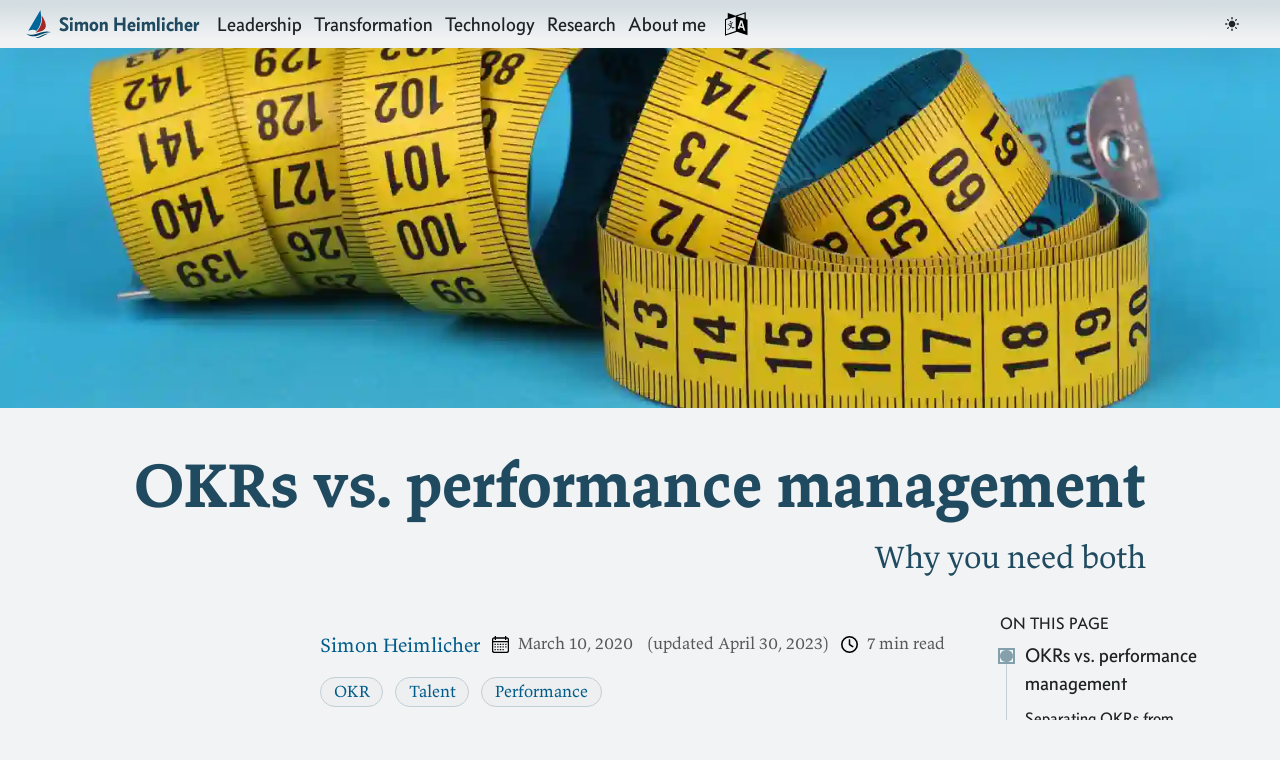

--- FILE ---
content_type: text/html; charset=utf-8
request_url: https://simon.heimlicher.com/transformation/okrs-vs-performance-management/
body_size: 19405
content:
<!doctype html><html lang=en class="no-js type-transformation kind-page outputformat-html" prefix="og: http://ogp.me/ns#"><head><meta charset=utf-8><meta name=viewport content="width=device-width,initial-scale=1,viewport-fit=cover"><meta name=theme-color media="(prefers-color-scheme: light)" content="hsl(200, 10%, 95%)"><meta name=theme-color media="(prefers-color-scheme: dark)" content="hsl(200, 40%, 5%)"><title>OKRs vs. performance management: Why you need both</title><script type=application/ld+json>{"@context":"http://schema.org","@graph":[{"@id":"https://simon.heimlicher.com/transformation/okrs-vs-performance-management/#contentContainer","@type":"Article","accountablePerson":{"@id":"https://simon.heimlicher.com/about/#authorProfile"},"articleSection":"Transformation","author":{"@id":"https://simon.heimlicher.com/about/#authorProfile"},"copyrightHolder":{"@id":"https://simon.heimlicher.com/about/#authorProfile"},"copyrightYear":"2026","creator":{"@id":"https://simon.heimlicher.com/about/#authorProfile"},"dateCreated":"2020-03-10T16:27:48.00Z","dateModified":"2023-04-30T12:18:20.00Z","datePublished":"2020-03-10T16:27:48.00Z","description":"Simon Heimlicher: a passionate leader who writes about leadership, agile transformation and technology.","genre":"Transformation","headline":"OKRs vs. performance management: Why you need both","image":["https://simon.heimlicher.com/transformation/okrs-vs-performance-management/images/tape-measure-feature_hu_c9c89dc02d093af9.jpg","https://simon.heimlicher.com/transformation/okrs-vs-performance-management/images/tape-measure-feature_hu_a32f43112e830af7.jpg"],"inLanguage":"en","isFamilyFriendly":true,"isPartOf":{"@id":"https://simon.heimlicher.com/#mainContainer"},"keywords":["annual","okr","performance management","review","talent","human resources"],"mainEntityOfPage":{"@id":"https://simon.heimlicher.com/transformation/okrs-vs-performance-management/#contentContainer","@type":"WebPage"},"name":"OKRs vs. performance management","primaryImageOfPage":{"@type":"ImageObject","height":627,"url":"https://simon.heimlicher.com/images/simon%20heimlicher%20149-7238%20share%2016x9_hu_aeb4a875eaf2d8f5.jpg","width":1280},"publisher":{"@id":"https://simon.heimlicher.com/about/#authorProfile"},"url":"https://simon.heimlicher.com/transformation/okrs-vs-performance-management/","wordCount":1279},{"@id":"https://simon.heimlicher.com/about/#authorProfile","@type":"Person","description":"Simon Heimlicher is a senior leader with a passion for leadership, transformation, and strategy execution","name":"Simon Heimlicher","sameAs":["https://stats.stackexchange.com/users/4467/simon-heimlicher/","https://github.com/simonheimlicher","https://www.linkedin.com/in/simonheimlicher/","https://stackoverflow.com/users/617559/simon-heimlicher/","https://superuser.com/users/69517/simon-heimlicher/","https://twitter.com/simonheimlicher"],"url":"https://simon.heimlicher.com/about/"},{"@id":"https://simon.heimlicher.com/#mainContainer","@type":"WebSite","accountablePerson":{"@id":"https://simon.heimlicher.com/about/#authorProfile"},"author":{"@id":"https://simon.heimlicher.com/about/#authorProfile"},"copyrightHolder":{"@id":"https://simon.heimlicher.com/about/#authorProfile"},"creator":{"@id":"https://simon.heimlicher.com/about/#authorProfile"},"description":"Simon Heimlicher: a passionate leader who writes about leadership, agile transformation and technology.","headline":"Simon Heimlicher: Leadership & organizational transformation","image":["https://simon.heimlicher.com/images/simon%20heimlicher%20149-7238%20share%2016x9_hu_87411d6532e3ebae.jpg","https://simon.heimlicher.com/images/simon%20heimlicher%20149-7238%20share%2016x9_hu_9f7dfeff61062d9c.jpg"],"inLanguage":"en","name":"simon.heimlicher.com","publisher":{"@id":"https://simon.heimlicher.com/about/#authorProfile"},"url":"https://simon.heimlicher.com/"}]}</script><meta name=description content="Simon Heimlicher: a passionate leader who writes about leadership, agile transformation and technology."><meta property="og:site_name" content="Simon Heimlicher: Leadership & organizational transformation"><meta property="og:title" content="OKRs vs. performance management: Why you need both"><meta property="og:description" content="Simon Heimlicher: a passionate leader who writes about leadership, agile transformation and technology."><meta property="og:type" content="article"><meta property="og:url" content="https://simon.heimlicher.com/transformation/okrs-vs-performance-management/"><meta property="og:locale" content="en-US"><meta property="article:author" content="https://simon.heimlicher.com/about/"><meta property="article:section" content="Transformation"><meta property="article:published_time" content="2020-03-10T16:27:48+00:00"><meta property="article:modified_time" content="2023-04-30T12:18:20+00:00"><meta property="og:image" content="https://simon.heimlicher.com/transformation/okrs-vs-performance-management/images/tape-measure-feature_hu_a32f43112e830af7.jpg"><meta property="og:image:type" content="image/jpeg"><meta property="og:image:width" content="1200"><meta property="og:image:height" content="627"><meta property="og:image:alt" content="A tape measure for performance"><meta property="og:see_also" content="https://simon.heimlicher.com/transformation/how-objectives-key-results-facilitate-transformation/"><meta property="og:see_also" content="https://simon.heimlicher.com/transformation/why-okr-objectives-key-results-already-have-goals/"><meta name=twitter:card content="summary_large_image"><meta name=twitter:image content="https://simon.heimlicher.com/transformation/okrs-vs-performance-management/images/tape-measure-feature_hu_a32f43112e830af7.jpg"><meta name=twitter:alt content="A tape measure for performance"><meta name=twitter:title content="OKRs vs. performance management: Why you need both"><meta name=twitter:description content="Simon Heimlicher: a passionate leader who writes about leadership, agile transformation and technology."><meta name=twitter:creator content="simonheimlicher"><meta name=twitter:site content="simonheimlicher"><meta name=robots content="index, follow"><meta name=generator content="Hugo 0.153.5"><link rel=canonical href=https://simon.heimlicher.com/transformation/okrs-vs-performance-management/><link rel=icon type=image/svg+xml href=/site-meta/sh.com-logo.42eed2d4db4a2a5b8a2dffa2c15b38f79a1f988ddbb02b88d98642ab0111bd3f.svg><link rel=icon type=image/png sizes=32x32 href=/site-meta/sh.com-logo.3d758a7d394f2a7cdab8d40fc5603576fc9b7bc24a3220ea2ec103b6be645b2e_hu_ca59cc529a27f447.png><link rel=icon type=image/png sizes=16x16 href=/site-meta/sh.com-logo.3d758a7d394f2a7cdab8d40fc5603576fc9b7bc24a3220ea2ec103b6be645b2e_hu_afa3017a5bd4491b.png><link rel=apple-touch-icon sizes=180x180 href=/site-meta/sh.com-logo.3d758a7d394f2a7cdab8d40fc5603576fc9b7bc24a3220ea2ec103b6be645b2e_hu_d37ab7239f898af6.png><link rel=manifest href=/site-meta/site.75b5348569e85a4ee77ae2baee47d10e121d50aadcef852c05d663002f10a6da.webmanifest><link rel=preload href=/styles/claris/main_all.7ab67cec9c3ee3e7b196c142220b05f3dee24c555d5142043ee937bc7897f598.css as=style integrity="sha256-erZ87Jw+4+exlsFCIgsF897iTFVdUUIEPuk3vHiX9Zg=" crossorigin=anonymous><link rel=stylesheet id=style_claris_main type=text/css media=all href=/styles/claris/main_all.7ab67cec9c3ee3e7b196c142220b05f3dee24c555d5142043ee937bc7897f598.css integrity="sha256-erZ87Jw+4+exlsFCIgsF897iTFVdUUIEPuk3vHiX9Zg=" crossorigin=anonymous><noscript><style>.noscript-hide{display:none!important}</style></noscript><script>(()=>{try{document.documentElement.dataset.colorScheme=window.localStorage.getItem("userSelectedColorScheme")}catch(e){console.log(e)}})()</script></head><body id=documentContainer data-code=7 data-lines=false><header class=header_claris><div class="header_inner grid-main"><nav class="nav header_multicolumn inner_horizontal inner_top-0 font-sans role-display"><a href=/ title="Simon Heimlicher" class=nav_brand><div class=nav_brand_logo><svg height="3e3" style="object-fit:cover;object-position:left" width="3e3"><svg viewBox="0 0 3e3 3e3"><style>.background{fill:#fff}.primary{fill:#069}.secondary{fill:#a32929}.tertiary{fill:#046}@media(prefers-color-scheme:dark){.background{fill:#023}}</style><circle class="background" cx="1500" cy="1500" r="1500"/><path class="primary" d="M436.39 2233.51 1706.4 2.44c9.56 470.47 316.5 1371.15-417.63 2235.1-250.58-186.17-582.68-123.78-852.38-4.03"/><path class="secondary" d="M1196.18 2432.77c128.81-128.81 846.34-819.17 622.93-1875.83 706.46 1146.23 500.15 1589.02-190.2 1756.08-53.15 12.86-291.84 88.56-432.73 119.76z"/><path class="tertiary" d="M216 2540.44c113.72 77.49 320.11 296.65 834.26 282.78 485.06-13.08 838.29-390.46 1731.92-447.82-483.05-158-985.21 1.01-1404.86 152.96-296.55 107.39-735.64 219.38-1161.33 12.08zm903.19 430.36c102.14 21.5 181.31 33.48 333.6 18.48 327.06-32.2 603.81-319.01 1102.96-460.91-297.88 7.04-539.4 83.53-801.54 227.68-245.62 135.08-471.49 224.17-635.02 214.74z"/></svg></svg></div><div class=nav_brand_text>Simon Heimlicher</div></a><div class="nav_body nav_body_right"><div class="nav_group nav_group_menu"><a href=/ id=nav-menu-item-home class="nav_menu nav_item nav_logourl" title=Home>Home</a>
<a href=/leadership/ id=nav-menu-item-leadership class="nav_menu nav_item" title=Leadership>Leadership</a>
<a href=/transformation/ id=nav-menu-item-transformation class="nav_menu nav_item nav_active_in_section" title=Transformation>Transformation</a>
<a href=/technology/ id=nav-menu-item-technology class="nav_menu nav_item" title=Technology>Technology</a>
<a href=/research/ id=nav-menu-item-research class="nav_menu nav_item" title=Research>Research</a>
<a href=/about/ id=nav-menu-item-about class="nav_menu nav_item" title="About me">About me</a></div><div class="nav_group nav_group_related"><div class="nav_parent nav_parent_language"><a href=# title="View page in another language" class=nav_item><svg class="icon"><use xlink:href="#icon-language"/></svg></a><div class=nav_sub><span class=nav_child></span>
<a href=/transformation/okrs-vs-performance-management/ class="nav_child nav_item nav_active">English</a>
<a href=/de/transformation/okrs-vs-performance-management/ class="nav_child nav_item" title="View page in Deutsch">Deutsch</a></div></div></div></div><div class="nav_group nav_group_color-scheme_mobile"><div class=nav_color-scheme_choice><div class=nav_color-scheme_choice_mask><div class="nav_color-scheme_choice_light nav_color-scheme_choice_icon" title="Lights on"><svg class="icon"><use xlink:href="#icon-sun"/></svg></div><div class="nav_color-scheme_choice_dark nav_color-scheme_choice_icon" title="Lights out"><svg class="icon"><use xlink:href="#icon-moon"/></svg></div></div></div><div class="nav_mobile_toggle nav_item"><div class=nav_mobile_toggle_open><svg class="icon"><use xlink:href="#icon-burger"/></svg></div><div class=nav_mobile_toggle_close><svg class="icon"><use xlink:href="#icon-close"/></svg></div></div></div></nav></div></header><main id=mainContainer class="main_claris main-kind_page font-serif"><header class="main_header grid-main feature-image_style-wide"><figure class="grid-columns-all feature-image_figure"><div class="background left" style="--background_dominant-color:%!s(<nil>)"></div><picture><source height=1837 media="(min-aspect-ratio: 1024 / 910)" sizes=100vw srcset="/transformation/okrs-vs-performance-management/images/tape-measure-feature_hu_1ebc873ed4b468e2.webp 384w, /transformation/okrs-vs-performance-management/images/tape-measure-feature_hu_dc165cd26bd6b403.webp 512w, /transformation/okrs-vs-performance-management/images/tape-measure-feature_hu_c7d8a738ae1859d5.webp 768w, /transformation/okrs-vs-performance-management/images/tape-measure-feature_hu_84d36f0021588fda.webp 1024w, /transformation/okrs-vs-performance-management/images/tape-measure-feature_hu_837be48b89536e6e.webp 1536w, /transformation/okrs-vs-performance-management/images/tape-measure-feature_hu_9246057632283f7e.webp 2048w, /transformation/okrs-vs-performance-management/images/tape-measure-feature_hu_5672869ad315c9a8.webp 3072w, /transformation/okrs-vs-performance-management/images/tape-measure-feature_hu_50cad435c84175d6.webp 3265w" style="object-fit:cover;object-position:center center" type=image/webp width=3265><source height=1837 media="(min-aspect-ratio: 1024 / 910)" sizes=100vw srcset="/transformation/okrs-vs-performance-management/images/tape-measure-feature_hu_c9d56641b349a150.jpg 384w, /transformation/okrs-vs-performance-management/images/tape-measure-feature_hu_93dc020d5408f119.jpg 512w, /transformation/okrs-vs-performance-management/images/tape-measure-feature_hu_f5e82f9145a1d3bb.jpg 768w, /transformation/okrs-vs-performance-management/images/tape-measure-feature_hu_93139cb8f89ef65.jpg 1024w, /transformation/okrs-vs-performance-management/images/tape-measure-feature_hu_80fb25287f60fff4.jpg 1536w, /transformation/okrs-vs-performance-management/images/tape-measure-feature_hu_769ebe364ade9f39.jpg 2048w, /transformation/okrs-vs-performance-management/images/tape-measure-feature_hu_a0e79d667c46d05d.jpg 3072w, /transformation/okrs-vs-performance-management/images/tape-measure-feature_hu_ea0c2764fae56fa9.jpg 3265w" style="object-fit:cover;object-position:center center" type=image/jpeg width=3265><source height=1837 sizes=100vw srcset="/transformation/okrs-vs-performance-management/images/tape-measure-feature_hu_1ebc873ed4b468e2.webp 384w, /transformation/okrs-vs-performance-management/images/tape-measure-feature_hu_dc165cd26bd6b403.webp 512w, /transformation/okrs-vs-performance-management/images/tape-measure-feature_hu_c7d8a738ae1859d5.webp 768w, /transformation/okrs-vs-performance-management/images/tape-measure-feature_hu_84d36f0021588fda.webp 1024w, /transformation/okrs-vs-performance-management/images/tape-measure-feature_hu_837be48b89536e6e.webp 1536w, /transformation/okrs-vs-performance-management/images/tape-measure-feature_hu_9246057632283f7e.webp 2048w, /transformation/okrs-vs-performance-management/images/tape-measure-feature_hu_5672869ad315c9a8.webp 3072w, /transformation/okrs-vs-performance-management/images/tape-measure-feature_hu_50cad435c84175d6.webp 3265w" style="object-fit:cover;object-position:center center" type=image/webp width=3265><img alt="A tape measure for performance" class=feature-image_img fetchpriority=high height=1837 loading=eager sizes=100vw src=/transformation/okrs-vs-performance-management/images/tape-measure-feature_hu_ea0c2764fae56fa9.jpg srcset="/transformation/okrs-vs-performance-management/images/tape-measure-feature_hu_c9d56641b349a150.jpg 384w, /transformation/okrs-vs-performance-management/images/tape-measure-feature_hu_93dc020d5408f119.jpg 512w, /transformation/okrs-vs-performance-management/images/tape-measure-feature_hu_f5e82f9145a1d3bb.jpg 768w, /transformation/okrs-vs-performance-management/images/tape-measure-feature_hu_93139cb8f89ef65.jpg 1024w, /transformation/okrs-vs-performance-management/images/tape-measure-feature_hu_80fb25287f60fff4.jpg 1536w, /transformation/okrs-vs-performance-management/images/tape-measure-feature_hu_769ebe364ade9f39.jpg 2048w, /transformation/okrs-vs-performance-management/images/tape-measure-feature_hu_a0e79d667c46d05d.jpg 3072w, /transformation/okrs-vs-performance-management/images/tape-measure-feature_hu_ea0c2764fae56fa9.jpg 3265w" style="object-fit:cover;object-position:center center" width=3265></picture><div class="background right" style="--background_dominant-color:%!s(<nil>)"></div></figure><div class="content-title content_multicolumn role-display"><h1 id=articleTop><span class=title>OKRs vs. performance management</span><span class=subtitle><span class=visually-hidden> – </span>Why you need both</span></h1></div></header><div class="main_inner grid-main section_main-section" id=contentContainer><aside class="article_aside font-meta"><div class=table_of_contents><p class=table_of_contents_heading>On this page</p><nav><div class=article_top><a class=article_top_link href=#articleTop title="OKRs vs. performance management">OKRs vs. performance management</a></div></nav><nav id=TableOfContents><ul><li><a href=#separating-okrs-from-performance-management-a-key-to-success>Separating OKRs from Performance Management: A Key to Success</a></li><li><a href=#the-role-of-performance-management-in-okrs>The Role of Performance Management in OKRs</a></li><li><a href=#key-takeaways>Key Takeaways</a></li></ul></nav></div></aside><article class="article_content content_singlecolumn content"><div class="article_meta font-meta role-display"><div class="article_meta_author article_meta_item"><a href=/about/ title="View profile of Simon Heimlicher" class=article_meta_author_link><span class=article_meta_author_name>Simon Heimlicher</span></a></div><div class="article_meta_date article_meta_item"><span><svg class="icon"><use xlink:href="#calendar"/></svg></span>
<span class="article_meta_date_published article_meta_date">March 10, 2020</span>
<span class="article_meta_date_updated article_meta_date">(updated&nbsp;April 30, 2023)</span></div><div class="article_meta_reading-time article_meta_item"><span><svg class="icon"><use xlink:href="#clock"/></svg></span>
<span>7 min read</span></div><a href=/tags/okr/ title=OKR class="article_meta_tag button button_translucent">OKR</a>
<a href=/tags/talent/ title=Talent class="article_meta_tag button button_translucent">Talent</a>
<a href=/tags/performance/ title=Performance class="article_meta_tag button button_translucent">Performance</a></div><div class=article_body><p class=lede>While the performance management process appears to serve a similar purpose as Objectives and Key Results (OKRs), its role differs fundamentally.</p><p class=initial><span class=initial-letter>O</span><strong class=initial-words><span class=variant-all-small-caps>KRs</span></strong> (Objectives and Key Results) are a simple tool to <em>create alignment and engagement around measurable goals</em> and one of the keys to successful implementation of OKRs is to <em>separate OKRs from compensation and promotions.</em> Rick Klau, then an executive at Google, is cited in <a href=https://www.whatmatters.com/ target=_blank>John Doerr</a>&rsquo;s book:</p><blockquote><p>OKRs are not synonymous with employee evaluations. OKRs are about the company’s goals and how each employee contributes to those goals. Performance evaluations –  which are entirely about evaluating how an employee performed in a given period  –  should be independent from their OKRs.<br>— <cite>Rick Klau (Google)<sup id=fnref:1><a href=#fn:1 class=footnote-ref role=doc-noteref>1</a></sup></cite></p></blockquote><p>Most larger organizations already have elaborate processes for goal setting in place, based upon which the annual performance reivew is conducted. This process goes by different names but features prominently in the human resources (HR) toolkit of most organizations.</p><p>The objective of this process is to support career development and encourage the continuous improvement of employees&rsquo; skills, competences and contributions to the organization. It is touted as</p><ul><li>an opportunity to celebrate achievements,</li><li>reflect on where to improve,</li><li>get feedback on past performance and, finally,</li><li>to realign with the leader on expectations and career development.</li></ul><p>As a consequence, the performance management process differs from OKRs both in its purpose and scope, as outlined below:</p><table><thead><tr><th>Aspect</th><th style=text-align:left>Performance management</th><th style=text-align:left>Objectives and Key Results (OKR)</th></tr></thead><tbody><tr><td>Scope</td><td style=text-align:left><ul><li>Individual performance</li></ul></td><td style=text-align:left><ul><li>Organization</li></ul></td></tr><tr><td>Purpose</td><td style=text-align:left><ul><li>Assess individual performance</li></ul></td><td style=text-align:left><ul><li>Focus and align organization</li></ul></td></tr></tbody></table><p>For this reason, John Doerr suggests to use OKRs only as one input among many for performance reviews.</p><blockquote><p>It is not a legal document upon which to base a performance review but should be just one input used to determine how well an individual is doing.<br>— <cite>Andy Grove (Intel)<sup id=fnref1:1><a href=#fn:1 class=footnote-ref role=doc-noteref>1</a></sup></cite></p></blockquote><p>In my own implementations of OKRs, I have always defined the OKRs independently from the individual. This means that if a new person had inherited the role of someone, the OKRs would not have changed. But their performance evaluation very well might have been quite different.</p><div class=note_wrap><div class="note font-default in_brief"><h2>In a nutshell</h2><div><p>OKRs and performance management processes serve different purposes and should be implemented independently. By separating these two approaches, organizations can focus on aligning and engaging their workforce around measurable goals, while still supporting individual development and continuous improvement. By understanding the crucial differences between OKRs and performance management, companies can better utilize these tools to drive success and growth.</p><ul><li>Understand the <strong>crucial differences</strong> between OKRs and performance management</li><li>Implement OKRs and performance management processes <strong>independently</strong></li><li><strong>Utilize both tools</strong> effectively to drive focus, alignment and growth in your team</li></ul></div></div></div><h2 class=heading_link id=separating-okrs-from-performance-management-a-key-to-success>Separating OKRs from Performance Management: A Key to Success<a href=#separating-okrs-from-performance-management-a-key-to-success title="Copy direct link to section Separating OKRs from Performance Management: A Key to Success" class="link icon"><svg enable-background="new 0 0 64 64" height="512" viewBox="0 0 64 64" width="512"><g><path d="m19 40c1.104.0 2-.896 2-2s-.896-2-2-2c-3.86.0-7-3.14-7-7 0-1.873.728-3.628 2.059-4.95C15.372 22.728 17.127 22 19 22h10c3.86.0 7 3.14 7 7 0 .258-.015.509-.048.78-.174 1.574-.885 3.052-2.017 4.176-.532.54-1.137.974-1.797 1.289-.997.476-1.419 1.669-.944 2.666.476.996 1.669 1.419 2.667.943 1.08-.516 2.063-1.219 2.908-2.075 1.763-1.75 2.885-4.08 3.156-6.539.051-.413.075-.819.075-1.24.0-6.065-4.935-11-11-11H19c-2.947.0-5.709 1.147-7.77 3.221C9.147 23.291 8 26.053 8 29c0 6.065 4.935 11 11 11z"/><path d="m45 28c-1.104.0-2 .896-2 2s.896 2 2 2c3.86.0 7 3.141 7 7 0 1.873-.728 3.628-2.059 4.95C48.628 45.272 46.873 46 45 46H35c-3.86.0-7-3.141-7-7 0-.258.015-.509.048-.78.174-1.574.885-3.052 2.017-4.176.532-.54 1.136-.974 1.796-1.289.997-.476 1.419-1.67.944-2.667s-1.669-1.418-2.667-.944c-1.081.516-2.064 1.22-2.908 2.076-1.763 1.75-2.885 4.08-3.156 6.538-.05.415-.074.821-.074 1.242.0 6.065 4.935 11 11 11h10c2.946.0 5.709-1.147 7.77-3.221C54.853 44.709 56 41.946 56 39c0-6.065-4.935-11-11-11z"/></g></svg></a></h2><p>In order to effectively implement OKRs and ensure their success, it is essential to separate them from performance management processes. This distinction allows organizations to maintain a focus on the overall goals and objectives, while still supporting employee development and continuous improvement.</p><h3 class=heading_link id=differences-in-timeframes-and-flexibility>Differences in Timeframes and Flexibility<a href=#differences-in-timeframes-and-flexibility title="Copy direct link to section Differences in Timeframes and Flexibility" class="link icon"><svg enable-background="new 0 0 64 64" height="512" viewBox="0 0 64 64" width="512"><g><path d="m19 40c1.104.0 2-.896 2-2s-.896-2-2-2c-3.86.0-7-3.14-7-7 0-1.873.728-3.628 2.059-4.95C15.372 22.728 17.127 22 19 22h10c3.86.0 7 3.14 7 7 0 .258-.015.509-.048.78-.174 1.574-.885 3.052-2.017 4.176-.532.54-1.137.974-1.797 1.289-.997.476-1.419 1.669-.944 2.666.476.996 1.669 1.419 2.667.943 1.08-.516 2.063-1.219 2.908-2.075 1.763-1.75 2.885-4.08 3.156-6.539.051-.413.075-.819.075-1.24.0-6.065-4.935-11-11-11H19c-2.947.0-5.709 1.147-7.77 3.221C9.147 23.291 8 26.053 8 29c0 6.065 4.935 11 11 11z"/><path d="m45 28c-1.104.0-2 .896-2 2s.896 2 2 2c3.86.0 7 3.141 7 7 0 1.873-.728 3.628-2.059 4.95C48.628 45.272 46.873 46 45 46H35c-3.86.0-7-3.141-7-7 0-.258.015-.509.048-.78.174-1.574.885-3.052 2.017-4.176.532-.54 1.136-.974 1.796-1.289.997-.476 1.419-1.67.944-2.667s-1.669-1.418-2.667-.944c-1.081.516-2.064 1.22-2.908 2.076-1.763 1.75-2.885 4.08-3.156 6.538-.05.415-.074.821-.074 1.242.0 6.065 4.935 11 11 11h10c2.946.0 5.709-1.147 7.77-3.221C54.853 44.709 56 41.946 56 39c0-6.065-4.935-11-11-11z"/></g></svg></a></h3><p>One key difference between OKRs and performance management processes is the timeframe in which they operate. OKRs are typically set on a quarterly basis, allowing for more flexibility and adaptability to changes in the business environment. In contrast, performance management is usually conducted once a year, limiting the ability to adapt and adjust to new challenges or opportunities.</p><ul><li>OKRs: Set on a quarterly basis for flexibility and adaptability</li><li>Performance management: Conducted once a year, limited in ability to adapt</li></ul><h3 class=heading_link id=collaboration-and-cross-functional-alignment>Collaboration and Cross-Functional Alignment<a href=#collaboration-and-cross-functional-alignment title="Copy direct link to section Collaboration and Cross-Functional Alignment" class="link icon"><svg enable-background="new 0 0 64 64" height="512" viewBox="0 0 64 64" width="512"><g><path d="m19 40c1.104.0 2-.896 2-2s-.896-2-2-2c-3.86.0-7-3.14-7-7 0-1.873.728-3.628 2.059-4.95C15.372 22.728 17.127 22 19 22h10c3.86.0 7 3.14 7 7 0 .258-.015.509-.048.78-.174 1.574-.885 3.052-2.017 4.176-.532.54-1.137.974-1.797 1.289-.997.476-1.419 1.669-.944 2.666.476.996 1.669 1.419 2.667.943 1.08-.516 2.063-1.219 2.908-2.075 1.763-1.75 2.885-4.08 3.156-6.539.051-.413.075-.819.075-1.24.0-6.065-4.935-11-11-11H19c-2.947.0-5.709 1.147-7.77 3.221C9.147 23.291 8 26.053 8 29c0 6.065 4.935 11 11 11z"/><path d="m45 28c-1.104.0-2 .896-2 2s.896 2 2 2c3.86.0 7 3.141 7 7 0 1.873-.728 3.628-2.059 4.95C48.628 45.272 46.873 46 45 46H35c-3.86.0-7-3.141-7-7 0-.258.015-.509.048-.78.174-1.574.885-3.052 2.017-4.176.532-.54 1.136-.974 1.796-1.289.997-.476 1.419-1.67.944-2.667s-1.669-1.418-2.667-.944c-1.081.516-2.064 1.22-2.908 2.076-1.763 1.75-2.885 4.08-3.156 6.538-.05.415-.074.821-.074 1.242.0 6.065 4.935 11 11 11h10c2.946.0 5.709-1.147 7.77-3.221C54.853 44.709 56 41.946 56 39c0-6.065-4.935-11-11-11z"/></g></svg></a></h3><p>While performance management processes tend to focus on individual performance, OKRs are designed to promote collaboration and cross-functional alignment. This is achieved by setting shared objectives that span across different teams or departments, fostering a sense of shared responsibility and teamwork.</p><ul><li>OKRs: Promote collaboration and cross-functional alignment through shared objectives</li><li>Performance management: Focus on individual performance and contributions</li></ul><h3 class=heading_link id=encouraging-a-growth-mindset>Encouraging a Growth Mindset<a href=#encouraging-a-growth-mindset title="Copy direct link to section Encouraging a Growth Mindset" class="link icon"><svg enable-background="new 0 0 64 64" height="512" viewBox="0 0 64 64" width="512"><g><path d="m19 40c1.104.0 2-.896 2-2s-.896-2-2-2c-3.86.0-7-3.14-7-7 0-1.873.728-3.628 2.059-4.95C15.372 22.728 17.127 22 19 22h10c3.86.0 7 3.14 7 7 0 .258-.015.509-.048.78-.174 1.574-.885 3.052-2.017 4.176-.532.54-1.137.974-1.797 1.289-.997.476-1.419 1.669-.944 2.666.476.996 1.669 1.419 2.667.943 1.08-.516 2.063-1.219 2.908-2.075 1.763-1.75 2.885-4.08 3.156-6.539.051-.413.075-.819.075-1.24.0-6.065-4.935-11-11-11H19c-2.947.0-5.709 1.147-7.77 3.221C9.147 23.291 8 26.053 8 29c0 6.065 4.935 11 11 11z"/><path d="m45 28c-1.104.0-2 .896-2 2s.896 2 2 2c3.86.0 7 3.141 7 7 0 1.873-.728 3.628-2.059 4.95C48.628 45.272 46.873 46 45 46H35c-3.86.0-7-3.141-7-7 0-.258.015-.509.048-.78.174-1.574.885-3.052 2.017-4.176.532-.54 1.136-.974 1.796-1.289.997-.476 1.419-1.67.944-2.667s-1.669-1.418-2.667-.944c-1.081.516-2.064 1.22-2.908 2.076-1.763 1.75-2.885 4.08-3.156 6.538-.05.415-.074.821-.074 1.242.0 6.065 4.935 11 11 11h10c2.946.0 5.709-1.147 7.77-3.221C54.853 44.709 56 41.946 56 39c0-6.065-4.935-11-11-11z"/></g></svg></a></h3><p>By separating OKRs from performance management processes, organizations can encourage a growth mindset among their employees. This approach allows employees to take risks and learn from failures, without the fear of negative consequences on their performance evaluations. This fosters an environment of innovation, creativity, and continuous improvement.</p><ul><li>OKRs: Encourage a growth mindset by allowing for risks and learning from failures</li><li>Performance management: Assess individual performance, often tied to compensation and promotions</li></ul><h3 class=heading_link id=implementing-okrs-effectively>Implementing OKRs Effectively<a href=#implementing-okrs-effectively title="Copy direct link to section Implementing OKRs Effectively" class="link icon"><svg enable-background="new 0 0 64 64" height="512" viewBox="0 0 64 64" width="512"><g><path d="m19 40c1.104.0 2-.896 2-2s-.896-2-2-2c-3.86.0-7-3.14-7-7 0-1.873.728-3.628 2.059-4.95C15.372 22.728 17.127 22 19 22h10c3.86.0 7 3.14 7 7 0 .258-.015.509-.048.78-.174 1.574-.885 3.052-2.017 4.176-.532.54-1.137.974-1.797 1.289-.997.476-1.419 1.669-.944 2.666.476.996 1.669 1.419 2.667.943 1.08-.516 2.063-1.219 2.908-2.075 1.763-1.75 2.885-4.08 3.156-6.539.051-.413.075-.819.075-1.24.0-6.065-4.935-11-11-11H19c-2.947.0-5.709 1.147-7.77 3.221C9.147 23.291 8 26.053 8 29c0 6.065 4.935 11 11 11z"/><path d="m45 28c-1.104.0-2 .896-2 2s.896 2 2 2c3.86.0 7 3.141 7 7 0 1.873-.728 3.628-2.059 4.95C48.628 45.272 46.873 46 45 46H35c-3.86.0-7-3.141-7-7 0-.258.015-.509.048-.78.174-1.574.885-3.052 2.017-4.176.532-.54 1.136-.974 1.796-1.289.997-.476 1.419-1.67.944-2.667s-1.669-1.418-2.667-.944c-1.081.516-2.064 1.22-2.908 2.076-1.763 1.75-2.885 4.08-3.156 6.538-.05.415-.074.821-.074 1.242.0 6.065 4.935 11 11 11h10c2.946.0 5.709-1.147 7.77-3.221C54.853 44.709 56 41.946 56 39c0-6.065-4.935-11-11-11z"/></g></svg></a></h3><p>To successfully implement OKRs, organizations should adhere to the following best practices:</p><ol><li>Separate OKRs from performance management processes</li><li>Set OKRs on a quarterly basis to maintain flexibility and adaptability</li><li>Focus on collaboration and cross-functional alignment</li><li>Encourage a growth mindset among employees</li></ol><h2 class=heading_link id=the-role-of-performance-management-in-okrs>The Role of Performance Management in OKRs<a href=#the-role-of-performance-management-in-okrs title="Copy direct link to section The Role of Performance Management in OKRs" class="link icon"><svg enable-background="new 0 0 64 64" height="512" viewBox="0 0 64 64" width="512"><g><path d="m19 40c1.104.0 2-.896 2-2s-.896-2-2-2c-3.86.0-7-3.14-7-7 0-1.873.728-3.628 2.059-4.95C15.372 22.728 17.127 22 19 22h10c3.86.0 7 3.14 7 7 0 .258-.015.509-.048.78-.174 1.574-.885 3.052-2.017 4.176-.532.54-1.137.974-1.797 1.289-.997.476-1.419 1.669-.944 2.666.476.996 1.669 1.419 2.667.943 1.08-.516 2.063-1.219 2.908-2.075 1.763-1.75 2.885-4.08 3.156-6.539.051-.413.075-.819.075-1.24.0-6.065-4.935-11-11-11H19c-2.947.0-5.709 1.147-7.77 3.221C9.147 23.291 8 26.053 8 29c0 6.065 4.935 11 11 11z"/><path d="m45 28c-1.104.0-2 .896-2 2s.896 2 2 2c3.86.0 7 3.141 7 7 0 1.873-.728 3.628-2.059 4.95C48.628 45.272 46.873 46 45 46H35c-3.86.0-7-3.141-7-7 0-.258.015-.509.048-.78.174-1.574.885-3.052 2.017-4.176.532-.54 1.136-.974 1.796-1.289.997-.476 1.419-1.67.944-2.667s-1.669-1.418-2.667-.944c-1.081.516-2.064 1.22-2.908 2.076-1.763 1.75-2.885 4.08-3.156 6.538-.05.415-.074.821-.074 1.242.0 6.065 4.935 11 11 11h10c2.946.0 5.709-1.147 7.77-3.221C54.853 44.709 56 41.946 56 39c0-6.065-4.935-11-11-11z"/></g></svg></a></h2><p>Although OKRs should be separate from performance management processes, they can still be used as an input to inform performance evaluations. By taking into account an employee&rsquo;s contributions to organizational goals and objectives, managers can gain a more comprehensive understanding of an individual&rsquo;s performance.</p><ul><li>Use OKRs as one input among many for performance reviews</li><li>Gain a comprehensive understanding of individual performance by considering contributions to organizational goals</li></ul><h3 class=heading_link id=the-importance-of-communication-and-transparency>The Importance of Communication and Transparency<a href=#the-importance-of-communication-and-transparency title="Copy direct link to section The Importance of Communication and Transparency" class="link icon"><svg enable-background="new 0 0 64 64" height="512" viewBox="0 0 64 64" width="512"><g><path d="m19 40c1.104.0 2-.896 2-2s-.896-2-2-2c-3.86.0-7-3.14-7-7 0-1.873.728-3.628 2.059-4.95C15.372 22.728 17.127 22 19 22h10c3.86.0 7 3.14 7 7 0 .258-.015.509-.048.78-.174 1.574-.885 3.052-2.017 4.176-.532.54-1.137.974-1.797 1.289-.997.476-1.419 1.669-.944 2.666.476.996 1.669 1.419 2.667.943 1.08-.516 2.063-1.219 2.908-2.075 1.763-1.75 2.885-4.08 3.156-6.539.051-.413.075-.819.075-1.24.0-6.065-4.935-11-11-11H19c-2.947.0-5.709 1.147-7.77 3.221C9.147 23.291 8 26.053 8 29c0 6.065 4.935 11 11 11z"/><path d="m45 28c-1.104.0-2 .896-2 2s.896 2 2 2c3.86.0 7 3.141 7 7 0 1.873-.728 3.628-2.059 4.95C48.628 45.272 46.873 46 45 46H35c-3.86.0-7-3.141-7-7 0-.258.015-.509.048-.78.174-1.574.885-3.052 2.017-4.176.532-.54 1.136-.974 1.796-1.289.997-.476 1.419-1.67.944-2.667s-1.669-1.418-2.667-.944c-1.081.516-2.064 1.22-2.908 2.076-1.763 1.75-2.885 4.08-3.156 6.538-.05.415-.074.821-.074 1.242.0 6.065 4.935 11 11 11h10c2.946.0 5.709-1.147 7.77-3.221C54.853 44.709 56 41.946 56 39c0-6.065-4.935-11-11-11z"/></g></svg></a></h3><p>To ensure the successful implementation of OKRs and the effective management of performance, communication and transparency should be prioritized within the organization. By openly discussing goals, expectations, and progress, employees are better equipped to understand their role within the organization and contribute to its success.</p><ul><li>Prioritize communication and transparency</li><li>Openly discuss goals, expectations, and progress</li><li>Equip employees to better understand their role within the organization</li></ul><h3 class=heading_link id=training-and-support-for-okrs-and-performance-management>Training and Support for OKRs and Performance Management<a href=#training-and-support-for-okrs-and-performance-management title="Copy direct link to section Training and Support for OKRs and Performance Management" class="link icon"><svg enable-background="new 0 0 64 64" height="512" viewBox="0 0 64 64" width="512"><g><path d="m19 40c1.104.0 2-.896 2-2s-.896-2-2-2c-3.86.0-7-3.14-7-7 0-1.873.728-3.628 2.059-4.95C15.372 22.728 17.127 22 19 22h10c3.86.0 7 3.14 7 7 0 .258-.015.509-.048.78-.174 1.574-.885 3.052-2.017 4.176-.532.54-1.137.974-1.797 1.289-.997.476-1.419 1.669-.944 2.666.476.996 1.669 1.419 2.667.943 1.08-.516 2.063-1.219 2.908-2.075 1.763-1.75 2.885-4.08 3.156-6.539.051-.413.075-.819.075-1.24.0-6.065-4.935-11-11-11H19c-2.947.0-5.709 1.147-7.77 3.221C9.147 23.291 8 26.053 8 29c0 6.065 4.935 11 11 11z"/><path d="m45 28c-1.104.0-2 .896-2 2s.896 2 2 2c3.86.0 7 3.141 7 7 0 1.873-.728 3.628-2.059 4.95C48.628 45.272 46.873 46 45 46H35c-3.86.0-7-3.141-7-7 0-.258.015-.509.048-.78.174-1.574.885-3.052 2.017-4.176.532-.54 1.136-.974 1.796-1.289.997-.476 1.419-1.67.944-2.667s-1.669-1.418-2.667-.944c-1.081.516-2.064 1.22-2.908 2.076-1.763 1.75-2.885 4.08-3.156 6.538-.05.415-.074.821-.074 1.242.0 6.065 4.935 11 11 11h10c2.946.0 5.709-1.147 7.77-3.221C54.853 44.709 56 41.946 56 39c0-6.065-4.935-11-11-11z"/></g></svg></a></h3><p>In order to maximize the benefits of both OKRs and performance management processes, it is essential to provide adequate training and support for employees and managers alike. This can include workshops, coaching, and access to resources that help individuals better understand and implement these tools.</p><ul><li>Provide training and support for employees and managers</li><li>Offer workshops, coaching, and access to resources</li><li>Ensure a thorough understanding and implementation of OKRs and performance management</li></ul><h3 class=heading_link id=adapting-okrs-and-performance-management-for-different-organizations>Adapting OKRs and Performance Management for Different Organizations<a href=#adapting-okrs-and-performance-management-for-different-organizations title="Copy direct link to section Adapting OKRs and Performance Management for Different Organizations" class="link icon"><svg enable-background="new 0 0 64 64" height="512" viewBox="0 0 64 64" width="512"><g><path d="m19 40c1.104.0 2-.896 2-2s-.896-2-2-2c-3.86.0-7-3.14-7-7 0-1.873.728-3.628 2.059-4.95C15.372 22.728 17.127 22 19 22h10c3.86.0 7 3.14 7 7 0 .258-.015.509-.048.78-.174 1.574-.885 3.052-2.017 4.176-.532.54-1.137.974-1.797 1.289-.997.476-1.419 1.669-.944 2.666.476.996 1.669 1.419 2.667.943 1.08-.516 2.063-1.219 2.908-2.075 1.763-1.75 2.885-4.08 3.156-6.539.051-.413.075-.819.075-1.24.0-6.065-4.935-11-11-11H19c-2.947.0-5.709 1.147-7.77 3.221C9.147 23.291 8 26.053 8 29c0 6.065 4.935 11 11 11z"/><path d="m45 28c-1.104.0-2 .896-2 2s.896 2 2 2c3.86.0 7 3.141 7 7 0 1.873-.728 3.628-2.059 4.95C48.628 45.272 46.873 46 45 46H35c-3.86.0-7-3.141-7-7 0-.258.015-.509.048-.78.174-1.574.885-3.052 2.017-4.176.532-.54 1.136-.974 1.796-1.289.997-.476 1.419-1.67.944-2.667s-1.669-1.418-2.667-.944c-1.081.516-2.064 1.22-2.908 2.076-1.763 1.75-2.885 4.08-3.156 6.538-.05.415-.074.821-.074 1.242.0 6.065 4.935 11 11 11h10c2.946.0 5.709-1.147 7.77-3.221C54.853 44.709 56 41.946 56 39c0-6.065-4.935-11-11-11z"/></g></svg></a></h3><p>While the principles of OKRs and performance management can be applied across various industries and organizations, it is important to adapt these tools to the specific context and culture of each company. This may involve adjusting the frequency of goal-setting, the scope of objectives, or the methods of evaluation to better align with the unique needs and values of the organization.</p><ul><li>Adapt OKRs and performance management to the specific context and culture of each organization</li><li>Adjust frequency, scope, and methods to better align with unique needs and values</li></ul><h3 class=heading_link id=ongoing-evaluation-and-improvement>Ongoing Evaluation and Improvement<a href=#ongoing-evaluation-and-improvement title="Copy direct link to section Ongoing Evaluation and Improvement" class="link icon"><svg enable-background="new 0 0 64 64" height="512" viewBox="0 0 64 64" width="512"><g><path d="m19 40c1.104.0 2-.896 2-2s-.896-2-2-2c-3.86.0-7-3.14-7-7 0-1.873.728-3.628 2.059-4.95C15.372 22.728 17.127 22 19 22h10c3.86.0 7 3.14 7 7 0 .258-.015.509-.048.78-.174 1.574-.885 3.052-2.017 4.176-.532.54-1.137.974-1.797 1.289-.997.476-1.419 1.669-.944 2.666.476.996 1.669 1.419 2.667.943 1.08-.516 2.063-1.219 2.908-2.075 1.763-1.75 2.885-4.08 3.156-6.539.051-.413.075-.819.075-1.24.0-6.065-4.935-11-11-11H19c-2.947.0-5.709 1.147-7.77 3.221C9.147 23.291 8 26.053 8 29c0 6.065 4.935 11 11 11z"/><path d="m45 28c-1.104.0-2 .896-2 2s.896 2 2 2c3.86.0 7 3.141 7 7 0 1.873-.728 3.628-2.059 4.95C48.628 45.272 46.873 46 45 46H35c-3.86.0-7-3.141-7-7 0-.258.015-.509.048-.78.174-1.574.885-3.052 2.017-4.176.532-.54 1.136-.974 1.796-1.289.997-.476 1.419-1.67.944-2.667s-1.669-1.418-2.667-.944c-1.081.516-2.064 1.22-2.908 2.076-1.763 1.75-2.885 4.08-3.156 6.538-.05.415-.074.821-.074 1.242.0 6.065 4.935 11 11 11h10c2.946.0 5.709-1.147 7.77-3.221C54.853 44.709 56 41.946 56 39c0-6.065-4.935-11-11-11z"/></g></svg></a></h3><p>Finally, the success of OKRs and performance management processes relies on ongoing evaluation and improvement. Regularly assessing the effectiveness of these tools and making necessary adjustments can help ensure that they continue to support the organization&rsquo;s goals and drive growth.</p><ul><li>Regularly assess the effectiveness of OKRs and performance management processes</li><li>Make necessary adjustments to support organizational goals and drive growth</li></ul><h2 class=heading_link id=key-takeaways>Key Takeaways<a href=#key-takeaways title="Copy direct link to section Key Takeaways" class="link icon"><svg enable-background="new 0 0 64 64" height="512" viewBox="0 0 64 64" width="512"><g><path d="m19 40c1.104.0 2-.896 2-2s-.896-2-2-2c-3.86.0-7-3.14-7-7 0-1.873.728-3.628 2.059-4.95C15.372 22.728 17.127 22 19 22h10c3.86.0 7 3.14 7 7 0 .258-.015.509-.048.78-.174 1.574-.885 3.052-2.017 4.176-.532.54-1.137.974-1.797 1.289-.997.476-1.419 1.669-.944 2.666.476.996 1.669 1.419 2.667.943 1.08-.516 2.063-1.219 2.908-2.075 1.763-1.75 2.885-4.08 3.156-6.539.051-.413.075-.819.075-1.24.0-6.065-4.935-11-11-11H19c-2.947.0-5.709 1.147-7.77 3.221C9.147 23.291 8 26.053 8 29c0 6.065 4.935 11 11 11z"/><path d="m45 28c-1.104.0-2 .896-2 2s.896 2 2 2c3.86.0 7 3.141 7 7 0 1.873-.728 3.628-2.059 4.95C48.628 45.272 46.873 46 45 46H35c-3.86.0-7-3.141-7-7 0-.258.015-.509.048-.78.174-1.574.885-3.052 2.017-4.176.532-.54 1.136-.974 1.796-1.289.997-.476 1.419-1.67.944-2.667s-1.669-1.418-2.667-.944c-1.081.516-2.064 1.22-2.908 2.076-1.763 1.75-2.885 4.08-3.156 6.538-.05.415-.074.821-.074 1.242.0 6.065 4.935 11 11 11h10c2.946.0 5.709-1.147 7.77-3.221C54.853 44.709 56 41.946 56 39c0-6.065-4.935-11-11-11z"/></g></svg></a></h2><p>Understanding the crucial differences between OKRs and performance management is essential for organizations looking to implement these tools effectively. By separating OKRs from performance management processes, companies can focus on aligning their workforce around measurable goals while still supporting individual development and continuous improvement. To successfully utilize both tools, organizations should prioritize communication, provide training and support, adapt these tools to their unique context, and engage in ongoing evaluation and improvement.</p><ol><li>Understand the crucial differences between OKRs and performance management</li><li>Separate OKRs from performance management processes</li><li>Prioritize communication and transparency</li><li>Provide training and support for employees and managers</li><li>Adapt OKRs and performance management to the specific context and culture of each organization</li><li>Engage in ongoing evaluation and improvement</li></ol><div class=footnotes role=doc-endnotes><hr><ol><li id=fn:1><p><a href="https://www.amazon.com/gp/product/0525536221/ref=as_li_tl?ie=UTF8&amp;tag=shzq-20&amp;camp=1789&amp;creative=9325&amp;linkCode=as2&amp;creativeASIN=0525536221&amp;linkId=a859983ad986e53b7f0fb12e1ef7488a" target=_blank>Measure What Matters: How Google, Bono, and the Gates Foundation Rock the World with OKRs</a> by John Doerr (Author), Larry Page (Foreword)&#160;<a href=#fnref:1 class=footnote-backref role=doc-backlink>&#8617;&#xfe0e;</a>&#160;<a href=#fnref1:1 class=footnote-backref role=doc-backlink>&#8617;&#xfe0e;</a></p></li></ol></div></div><nav class=article_translation><hr><div class=article_translation_list><span>This page is also available in another language:&nbsp;</span><ul class=inline-separator-list><li><a href=/de/transformation/okrs-vs-performance-management/ title="View page in Deutsch">Deutsch</a></li></ul></div></nav></article><aside class="sidebar font-meta"><div class=sidebar_inner><div class=sidebar_item><h2>Related articles</h2><ul class=flex-column><li><a href=/leadership/impact-leadership-style-organizational-performance/ class=nav-link title="Leadership styles determine organizational performance">Leadership styles determine organizational performance</a></li><li><a href=/leadership/powerful-patty-mccord/ class=nav-link title=Powerful>Powerful</a></li><li><a href=/leadership/turn-the-ship-around-l-david-marquet/ class=nav-link title="Turn the Ship Around!">Turn the Ship Around!</a></li></ul></div><div class=sidebar_item><h2 class=taxonomy id=tags-section>Tags</h2><nav class=taxonomy-overlay_nav><a href=/tags/talent/ class="article_meta_tag button button_translucent" title="Articles with tag 'Talent'">Talent
<span class=button_tally>4</span>
</a><a href=/tags/performance/ class="article_meta_tag button button_translucent" title="Articles with tag 'Performance'">Performance
<span class=button_tally>4</span>
</a><a href=/tags/okr/ class="article_meta_tag button button_translucent" title="Articles with tag 'OKR'">OKR
<span class=button_tally>3</span></a><br><div class="taxonomy-overlay_toggle button button_translucent">All tags</div><div class=taxonomy-overlay_container><div class=taxonomy-overlay_list><a href=/tags/apple-tv/ class="article_meta_tag button button_translucent" data-position=1 title="Articles with tag 'Apple TV'">Apple TV<span class=button_tally>1</span>
</a><a href=/tags/communication/ class="article_meta_tag button button_translucent" data-position=1 title="Articles with tag 'Communication'">Communication<span class=button_tally>1</span>
</a><a href=/tags/hugo-partial/ class="article_meta_tag button button_translucent" data-position=2 title="Articles with tag 'Hugo partial'">Hugo partial<span class=button_tally>2</span>
</a><a href=/tags/leadership/ class="article_meta_tag button button_translucent" data-position=3 title="Articles with tag 'Leadership'">Leadership<span class=button_tally>3</span>
</a><a href=/tags/macos/ class="article_meta_tag button button_translucent" data-position=5 title="Articles with tag 'macOS'">macOS<span class=button_tally>5</span>
</a><a href=/tags/okr/ class="article_meta_tag button button_translucent" data-position=3 title="Articles with tag 'OKR'">OKR<span class=button_tally>3</span>
</a><a href=/tags/performance/ class="article_meta_tag button button_translucent" data-position=4 title="Articles with tag 'Performance'">Performance<span class=button_tally>4</span>
</a><a href=/tags/settings/ class="article_meta_tag button button_translucent" data-position=1 title="Articles with tag 'Settings'">Settings<span class=button_tally>1</span>
</a><a href=/tags/talent/ class="article_meta_tag button button_translucent" data-position=4 title="Articles with tag 'Talent'">Talent<span class=button_tally>4</span>
</a><a href=/tags/vscode/ class="article_meta_tag button button_translucent" data-position=1 title="Articles with tag 'VSCode'">VSCode<span class=button_tally>1</span></a><div class=taxonomy-overlay_sort><span class="taxonomy-overlay_sort_button taxonomy-overlay_sort_button_alphabetically" title=Alphabetically>Alphabetically</span>
<span class="taxonomy-overlay_sort_button taxonomy-overlay_sort_button_frequency" title="By frequency">By frequency</span></div><span class=taxonomy-overlay_hide><svg class="icon"><use xlink:href="#icon-close"/></svg></span></div></div></nav></div></div></aside></div></main><footer class=footer_claris><div class="footer_inner inner_bottom"><div class="footer_main inner_horizontal"><div class=footer_main-item><h2 class=footer_title>About Simon Heimlicher</h2><p>A <a href=/leadership/>passionate leader</a>, an <a href=/categories/book/>avid reader</a> and a <a href=/about/>trusted advisor</a> to many.</p><p>Feel free to <span data-obfuscated-link-encrypted="zEhm=mAtn/pn+y8to+6iz+nqzlpmzzHtwnbq" data-obfuscated-link-one-time-password="MjQyNTkzNDQzOQ==MjQyNTkzNDQzOQ==MjQy" data-obfuscated-link-scheme=mailto: data-obfuscated-link-text="contact Simon Heimlicher" data-obfuscated-link-title="Compose email to OBFUSCATED">[Personal information, requires JavaScript]</span>
via e-mail.</p></div><div class=footer_main-item><h2 class=footer_title>Most shared articles</h2><ul><li><a href=/transformation/okrs-vs-performance-management/>OKRs vs. performance management</a></li><li><a href=/leadership/turn-the-ship-around-l-david-marquet/>Turn the Ship Around!</a></li></ul></div><div class=footer_main-item><h2 class=footer_title>Recent articles</h2><ul class=content_list><li><a href=/leadership/impact-leadership-style-organizational-performance/ title="Leadership styles determine organizational performance">Leadership styles determine organizational performance</a></li><li><a href=/transformation/how-objectives-key-results-facilitate-transformation/ title="How OKRs facilitate organizational transformation">How OKRs facilitate organizational transformation</a></li><li><a href=/leadership/powerful-patty-mccord/ title=Powerful>Powerful</a></li><li><a href=/leadership/turn-the-ship-around-l-david-marquet/ title="Turn the Ship Around!">Turn the Ship Around!</a></li></ul></div></div><div class="footer_links inner_horizontal"><ul class=footer_links_social><li class=icon-link><a href=https://www.linkedin.com/in/simonheimlicher/ title=LinkedIn><svg class="icon"><use xlink:href="#linkedin"/></svg>LinkedIn</a></li><li class=icon-link><a href=https://twitter.com/simonheimlicher title=Twitter><svg class="icon"><use xlink:href="#twitter"/></svg>Twitter</a></li><li class=icon-link><a href=https://github.com/simonheimlicher title=GitHub><svg class="icon"><use xlink:href="#github"/></svg>GitHub</a></li></ul><ul class=footer_links_generator><li class=text_link>Made with <a href=https://gohugo.io/ title=Hugo>Hugo</a>
using theme <a href=https://github.com/simonheimlicher/hugo-claris title="Claris theme">Claris</a> by <a href=https://simon.heimlicher.com/about/ title="Simon Heimlicher">Simon Heimlicher</a></li></ul></div><div class="footer_legal inner_horizontal"><ul class=footer_legal-list><li>Copyright&nbsp;1999–<span class=year>2026</span>&nbsp;Simon Heimlicher. All rights reserved</li></ul></div></div></footer><svg width="0" height="0" class="hidden"><symbol xmlns="http://www.w3.org/2000/svg" viewBox="0 0 24 24" id="icon-sun"><path d="M6.995 12c0 2.761 2.246 5.007 5.007 5.007 2.761.0 5.007-2.246 5.007-5.007s-2.246-5.007-5.007-5.007C9.241 6.993 6.995 9.239 6.995 12zM11 19h2v3H11V19zM11 2h2V5H11V2zM2 11H5v2H2V11zm17 0h3v2H19V11z"/><path d="M5.63702 19.778l-1.414-1.414 2.121-2.121 1.414 1.414-2.121 2.121z"/><path d="M16.242 6.34405l2.122-2.122 1.414 1.414-2.122 2.122-1.414-1.414z"/><path d="M6.34402 7.75902l-2.121-2.122 1.415-1.414 2.12 2.122-1.414 1.414z"/><path d="M19.778 18.3639l-1.414 1.414-2.122-2.122 1.414-1.414 2.122 2.122z"/></symbol><symbol xmlns="http://www.w3.org/2000/svg" viewBox="0 0 24 24" id="icon-moon"><path d="M12 11.807c-1.2582-1.2587-2.11512-2.86216-2.46238-4.6077C9.19037 5.45375 9.36832 3.64444 10.049 2c-1.94074.38205-3.7234 1.33431-5.12001 2.735-3.905 3.905-3.905 10.237.0 14.142 3.906 3.906 10.23701 3.905 14.14301.0 1.4003-1.3965 2.3525-3.1787 2.735-5.119C20.1625 14.4385 18.3533 14.6164 16.6077 14.2692 14.8622 13.9219 13.2588 13.0651 12 11.807v0z"/></symbol><symbol viewBox="0 0 512 512" xmlns="http://www.w3.org/2000/svg" id="facebook"><path d="M437 0H75C33.648.0.0 33.648.0 75v362c0 41.352 33.648 75 75 75h151V331h-60v-90h60v-61c0-49.629 40.371-90 90-90h91v90h-91v61h91l-15 90h-76v181h121c41.352.0 75-33.648 75-75V75c0-41.352-33.648-75-75-75zm0 0"/></symbol><symbol xmlns="http://www.w3.org/2000/svg" viewBox="0 0 18.001 18.001" id="twitter"><path d="M15.891 4.013c.808-.496 1.343-1.173 1.605-2.034a8.68 8.68.0 01-2.351.861c-.703-.756-1.593-1.14-2.66-1.14-1.043.0-1.924.366-2.643 1.078A3.56 3.56.0 008.766 5.383c0 .309.039.585.117.819-3.076-.105-5.622-1.381-7.628-3.837-.34.601-.51 1.213-.51 1.846.0 1.301.549 2.332 1.645 3.089-.625-.053-1.176-.211-1.645-.47.0.929.273 1.705.82 2.388a3.623 3.623.0 002.115 1.291c-.312.08-.641.118-.979.118-.312.0-.533-.026-.664-.083.23.757.664 1.371 1.291 1.841a3.652 3.652.0 002.152.743C4.148 14.173 2.625 14.69.902 14.69c-.422.0-.721-.006-.902-.038 1.697 1.102 3.586 1.649 5.676 1.649 2.139.0 4.029-.542 5.674-1.626 1.645-1.078 2.859-2.408 3.639-3.974a10.77 10.77.0 001.172-4.892v-.468a7.788 7.788.0 001.84-1.921 8.142 8.142.0 01-2.11.593z"/></symbol><symbol aria-hidden="true" xmlns="http://www.w3.org/2000/svg" viewBox="0 0 512 512" id="mail"><path d="M502.3 190.8c3.9-3.1 9.7-.2 9.7 4.7V4e2c0 26.5-21.5 48-48 48H48c-26.5.0-48-21.5-48-48V195.6c0-5 5.7-7.8 9.7-4.7 22.4 17.4 52.1 39.5 154.1 113.6 21.1 15.4 56.7 47.8 92.2 47.6 35.7.3 72-32.8 92.3-47.6 102-74.1 131.6-96.3 154-113.7zM256 320c23.2.4 56.6-29.2 73.4-41.4 132.7-96.3 142.8-104.7 173.4-128.7 5.8-4.5 9.2-11.5 9.2-18.9v-19c0-26.5-21.5-48-48-48H48C21.5 64 0 85.5.0 112v19c0 7.4 3.4 14.3 9.2 18.9 30.6 23.9 40.7 32.4 173.4 128.7 16.8 12.2 50.2 41.8 73.4 41.4z"/></symbol><symbol xmlns="http://www.w3.org/2000/svg" viewBox="0 0 512 512" id="calendar"><path d="M452 40h-24V0h-40v40H124V0H84v40H60C26.916 40 0 66.916.0 1e2v352c0 33.084 26.916 60 60 60h392c33.084.0 60-26.916 60-60V1e2c0-33.084-26.916-60-60-60zm20 412c0 11.028-8.972 20-20 20H60c-11.028.0-20-8.972-20-20V188h432v264zm0-304H40v-48c0-11.028 8.972-20 20-20h24v40h40V80h264v40h40V80h24c11.028.0 20 8.972 20 20v48z"/><path d="M76 230h40v40H76zm80 0h40v40h-40zm80 0h40v40h-40zm80 0h40v40h-40zm80 0h40v40h-40zM76 310h40v40H76zm80 0h40v40h-40zm80 0h40v40h-40zm80 0h40v40h-40zM76 390h40v40H76zm80 0h40v40h-40zm80 0h40v40h-40zm80 0h40v40h-40zm80-80h40v40h-40z"/></symbol><symbol xmlns="http://www.w3.org/2000/svg" viewBox="0 0 512 512" id="clock"><path d="M464 256A208 208 0 1148 256a208 208 0 11416 0zM0 256a256 256 0 10512 0A256 256 0 100 256zM232 120V256c0 8 4 15.5 10.7 20l96 64c11 7.4 25.9 4.4 33.3-6.7s4.4-25.9-6.7-33.3L280 243.2V120c0-13.3-10.7-24-24-24s-24 10.7-24 24z"/></symbol><symbol xmlns="http://www.w3.org/2000/svg" viewBox="0 0 512 512" id="github"><path d="M255.968 5.329C114.624 5.329.0 120.401.0 262.353c0 113.536 73.344 209.856 175.104 243.872 12.8 2.368 17.472-5.568 17.472-12.384.0-6.112-.224-22.272-.352-43.712-71.2 15.52-86.24-34.464-86.24-34.464-11.616-29.696-28.416-37.6-28.416-37.6-23.264-15.936 1.728-15.616 1.728-15.616 25.696 1.824 39.2 26.496 39.2 26.496 22.848 39.264 59.936 27.936 74.528 21.344 2.304-16.608 8.928-27.936 16.256-34.368-56.832-6.496-116.608-28.544-116.608-127.008.0-28.064 9.984-51.008 26.368-68.992-2.656-6.496-11.424-32.64 2.496-68 0 0 21.504-6.912 70.4 26.336 20.416-5.696 42.304-8.544 64.096-8.64 21.728.128 43.648 2.944 64.096 8.672 48.864-33.248 70.336-26.336 70.336-26.336 13.952 35.392 5.184 61.504 2.56 68 16.416 17.984 26.304 40.928 26.304 68.992.0 98.72-59.84 120.448-116.864 126.816 9.184 7.936 17.376 23.616 17.376 47.584.0 34.368-.32 62.08-.32 70.496.0 6.88 4.608 14.88 17.6 12.352C438.72 472.145 512 375.857 512 262.353 512 120.401 397.376 5.329 255.968 5.329z"/></symbol><symbol xmlns="http://www.w3.org/2000/svg" viewBox="0 0 212 212" id="gitlab"><path d="M12.3 74.7h54L43.3 3c-1-3.6-6.4-3.6-7.6.0L12.3 74.8z"/><path d="M12.3 74.7.5 111c-1 3.2.0 6.8 3 8.8l101.6 74-92.5-119z"/><path d="M105 193.7l-38.6-119h-54l92.7 119z"/><path d="M105 193.7l38.7-119H66.4l38.7 119z"/><path d="M105 193.7l38.7-119H198l-93 119z"/><path d="M198 74.7l11.6 36.2c1 3 0 6.6-3 8.6l-101.5 74 93-119z"/><path d="M198 74.7h-54.3L167 3c1.2-3.6 6.4-3.6 7.6.0L198 74.8z"/></symbol><symbol viewBox="0 0 24 24" xmlns="http://www.w3.org/2000/svg" id="rss"><circle cx="3.429" cy="20.571" r="3.429"/><path d="M11.429 24h4.57C15.999 15.179 8.821 8.001.0 8v4.572c6.302.001 11.429 5.126 11.429 11.428z"/><path d="M24 24C24 10.766 13.234.0.0.0v4.571c10.714.0 19.43 8.714 19.43 19.429z"/></symbol><symbol viewBox="0 0 512 512" xmlns="http://www.w3.org/2000/svg" id="linkedin"><path d="M437 0H75C33.648.0.0 33.648.0 75v362c0 41.352 33.648 75 75 75h362c41.352.0 75-33.648 75-75V75c0-41.352-33.648-75-75-75zM181 406h-60V196h60zm0-240h-60v-60h60zm210 240h-60V286c0-16.54-13.46-30-30-30s-30 13.46-30 30v120h-60V196h60v11.309C286.719 202.422 296.93 196 316 196c40.691.043 75 36.547 75 79.688zm0 0"/></symbol><symbol xmlns="http://www.w3.org/2000/svg" viewBox="0 0 612 612" id="arrow"><path d="M604.501 440.509 325.398 134.956c-5.331-5.357-12.423-7.627-19.386-7.27-6.989-.357-14.056 1.913-19.387 7.27L7.499 440.509c-9.999 10.024-9.999 26.298.0 36.323s26.223 10.024 36.222.0l262.293-287.164L568.28 476.832c9.999 10.024 26.222 10.024 36.221.0 9.999-10.023 9.999-26.298.0-36.323z"/></symbol><symbol xmlns="http://www.w3.org/2000/svg" viewBox="0 0 612 612" id="arrowdown"><path transform="scale(1, -1) translate(0, -604.501)" d="M604.501 440.509 325.398 134.956c-5.331-5.357-12.423-7.627-19.386-7.27-6.989-.357-14.056 1.913-19.387 7.27L7.499 440.509c-9.999 10.024-9.999 26.298.0 36.323s26.223 10.024 36.222.0l262.293-287.164L568.28 476.832c9.999 10.024 26.222 10.024 36.221.0 9.999-10.023 9.999-26.298.0-36.323z"/></symbol><symbol viewBox="0 0 512 512" xmlns="http://www.w3.org/2000/svg" id="carly"><path d="M504.971 239.029 448 182.059V84c0-46.317-37.682-84-84-84h-44c-13.255.0-24 10.745-24 24s10.745 24 24 24h44c19.851.0 36 16.149 36 36v108c0 6.365 2.529 12.47 7.029 16.971L454.059 256l-47.029 47.029A24.002 24.002.0 004e2 320v108c0 19.851-16.149 36-36 36h-44c-13.255.0-24 10.745-24 24s10.745 24 24 24h44c46.318.0 84-37.683 84-84v-98.059l56.971-56.971c9.372-9.372 9.372-24.568.0-33.941zM112 192V84c0-19.851 16.149-36 36-36h44c13.255.0 24-10.745 24-24S205.255.0 192 0h-44c-46.318.0-84 37.683-84 84v98.059l-56.971 56.97c-9.373 9.373-9.373 24.568.0 33.941L64 329.941V428c0 46.317 37.682 84 84 84h44c13.255.0 24-10.745 24-24s-10.745-24-24-24h-44c-19.851.0-36-16.149-36-36V320c0-6.365-2.529-12.47-7.029-16.971L57.941 256l47.029-47.029A24.002 24.002.0 00112 192z"/></symbol><symbol viewBox="0 0 24 24" xmlns="http://www.w3.org/2000/svg" id="copy"><path d="M23 2.75A2.75 2.75.0 0020.25.0H8.75A2.75 2.75.0 006 2.75v13.5A2.75 2.75.0 008.75 19h11.5A2.75 2.75.0 0023 16.25zM18.25 14.5h-7.5a.75.75.0 010-1.5h7.5a.75.75.0 010 1.5zm0-3h-7.5a.75.75.0 010-1.5h7.5a.75.75.0 010 1.5zm0-3h-7.5a.75.75.0 010-1.5h7.5a.75.75.0 010 1.5z"/><path d="M8.75 20.5A4.255 4.255.0 014.5 16.25V2.75c0-.086.02-.166.025-.25H3.75A2.752 2.752.0 001 5.25v16A2.752 2.752.0 003.75 24h12a2.752 2.752.0 002.75-2.75v-.75z"/></symbol><symbol xmlns="http://www.w3.org/2000/svg" viewBox="0 0 512.001 512.001" id="icon-close"><path d="M284.286 256.002 506.143 34.144c7.811-7.811 7.811-20.475.0-28.285-7.811-7.81-20.475-7.811-28.285.0L256 227.717 34.143 5.859c-7.811-7.811-20.475-7.811-28.285.0-7.81 7.811-7.811 20.475.0 28.285l221.857 221.857L5.858 477.859c-7.811 7.811-7.811 20.475.0 28.285a19.938 19.938.0 0014.143 5.857 19.94 19.94.0 0014.143-5.857L256 284.287l221.857 221.857c3.905 3.905 9.024 5.857 14.143 5.857s10.237-1.952 14.143-5.857c7.811-7.811 7.811-20.475.0-28.285L284.286 256.002z"/></symbol><symbol xmlns="http://www.w3.org/2000/svg" viewBox="0 0 512 512" id="icon-burger"><path d="M492 236H20c-11.046.0-20 8.954-20 20s8.954 20 20 20h472c11.046.0 20-8.954 20-20s-8.954-20-20-20zm0-160H20C8.954 76 0 84.954.0 96s8.954 20 20 20h472c11.046.0 20-8.954 20-20s-8.954-20-20-20zm0 320H20c-11.046.0-20 8.954-20 20s8.954 20 20 20h472c11.046.0 20-8.954 20-20s-8.954-20-20-20z"/></symbol><symbol xmlns="http://www.w3.org/2000/svg" viewBox="0 0 24 24" id="instagram"><path d="M12 2.163c3.204.0 3.584.012 4.85.07 3.252.148 4.771 1.691 4.919 4.919.058 1.265.069 1.645.069 4.849.0 3.205-.012 3.584-.069 4.849-.149 3.225-1.664 4.771-4.919 4.919-1.266.058-1.644.07-4.85.07-3.204.0-3.584-.012-4.849-.07-3.26-.149-4.771-1.699-4.919-4.92-.058-1.265-.07-1.644-.07-4.849.0-3.204.013-3.583.07-4.849.149-3.227 1.664-4.771 4.919-4.919 1.266-.057 1.645-.069 4.849-.069zM12 0C8.741.0 8.333.014 7.053.072c-4.358.2-6.78 2.618-6.98 6.98-.059 1.281-.073 1.689-.073 4.948s.014 3.668.072 4.948c.2 4.358 2.618 6.78 6.98 6.98C8.333 23.986 8.741 24 12 24s3.668-.014 4.948-.072c4.354-.2 6.782-2.618 6.979-6.98.059-1.28.073-1.689.073-4.948s-.014-3.667-.072-4.947c-.196-4.354-2.617-6.78-6.979-6.98-1.281-.059-1.69-.073-4.949-.073zm0 5.838c-3.403.0-6.162 2.759-6.162 6.162S8.597 18.163 12 18.163s6.162-2.759 6.162-6.163c0-3.403-2.759-6.162-6.162-6.162zM12 16c-2.209.0-4-1.79-4-4 0-2.209 1.791-4 4-4s4 1.791 4 4c0 2.21-1.791 4-4 4zm6.406-11.845c-.796.0-1.441.645-1.441 1.44s.645 1.44 1.441 1.44c.795.0 1.439-.645 1.439-1.44s-.644-1.44-1.439-1.44z"/></symbol><symbol xmlns="http://www.w3.org/2000/svg" viewBox="0 0 24 24" id="youtube"><path d="M19.615 3.184c-3.604-.246-11.631-.245-15.23.0-3.897.266-4.356 2.62-4.385 8.816.029 6.185.484 8.549 4.385 8.816 3.6.245 11.626.246 15.23.0C23.512 20.55 23.971 18.196 24 12c-.029-6.185-.484-8.549-4.385-8.816zM9 16V8l8 3.993L9 16z"/></symbol><symbol xmlns="http://www.w3.org/2000/svg" viewBox="0 0 24 24" id="stackoverflow"><path d="M21 27v-8h3v11H0V19h3v8h18z"/><path d="M17.1.2 15 1.8l7.9 10.6 2.1-1.6L17.1.2zm3.7 14.7L10.6 6.4l1.7-2 10.2 8.5-1.7 2zM7.2 12.3l12 5.6 1.1-2.4-12-5.6-1.1 2.4zm-1.8 6.8 13.56 1.96.17-2.38-13.26-2.55-.47 2.97zM19 25H5v-3h14v3z"/></symbol><symbol xmlns="http://www.w3.org/2000/svg" viewBox="0 0 384 512" id="file-pdf"><path d="M64 0C28.7.0.0 28.7.0 64V448c0 35.3 28.7 64 64 64H320c35.3.0 64-28.7 64-64V160H256c-17.7.0-32-14.3-32-32V0H64zM256 0V128H384L256 0zM64 224H88c30.9.0 56 25.1 56 56s-25.1 56-56 56H80v32c0 8.8-7.2 16-16 16s-16-7.2-16-16V320 240c0-8.8 7.2-16 16-16zm24 80c13.3.0 24-10.7 24-24s-10.7-24-24-24H80v48h8zm72-64c0-8.8 7.2-16 16-16h24c26.5.0 48 21.5 48 48v64c0 26.5-21.5 48-48 48H176c-8.8.0-16-7.2-16-16V240zm32 112h8c8.8.0 16-7.2 16-16V272c0-8.8-7.2-16-16-16h-8v96zm96-128h48c8.8.0 16 7.2 16 16s-7.2 16-16 16H304v32h32c8.8.0 16 7.2 16 16s-7.2 16-16 16H304v48c0 8.8-7.2 16-16 16s-16-7.2-16-16V304 240c0-8.8 7.2-16 16-16z"/></symbol><symbol xmlns="http://www.w3.org/2000/svg" viewBox="0 0 512 512" id="print"><path d="M128 0C92.7.0 64 28.7 64 64v96h64V64H354.7L384 93.3V160h64V93.3c0-17-6.7-33.3-18.7-45.3L4e2 18.7C388 6.7 371.7.0 354.7.0H128zM384 352v32 64H128V384 368 352H384zm64 32h32c17.7.0 32-14.3 32-32V256c0-35.3-28.7-64-64-64H64c-35.3.0-64 28.7-64 64v96c0 17.7 14.3 32 32 32H64v64c0 35.3 28.7 64 64 64H384c35.3.0 64-28.7 64-64V384zm-16-88c-13.3.0-24-10.7-24-24s10.7-24 24-24 24 10.7 24 24-10.7 24-24 24z"/></symbol><symbol xmlns="http://www.w3.org/2000/svg" viewBox="0 0 512 512" id="paper-plane"><path d="M16.1 260.2c-22.6 12.9-20.5 47.3 3.6 57.3L160 376V479.3c0 18.1 14.6 32.7 32.7 32.7 9.7.0 18.9-4.3 25.1-11.8l62-74.3 123.9 51.6c18.9 7.9 40.8-4.5 43.9-24.7l64-416c1.9-12.1-3.4-24.3-13.5-31.2s-23.3-7.5-34-1.4l-448 256zm52.1 25.5L409.7 90.6 190.1 336l1.2 1L68.2 285.7zM403.3 425.4 236.7 355.9 450.8 116.6 403.3 425.4z"/></symbol><symbol xmlns="http://www.w3.org/2000/svg" viewBox="0 0 512 512" id="envelope"><path d="M64 112c-8.8.0-16 7.2-16 16v22.1L220.5 291.7c20.7 17 50.4 17 71.1.0L464 150.1V128c0-8.8-7.2-16-16-16H64zM48 212.2V384c0 8.8 7.2 16 16 16H448c8.8.0 16-7.2 16-16V212.2L322 328.8c-38.4 31.5-93.7 31.5-132 0L48 212.2zM0 128C0 92.7 28.7 64 64 64H448c35.3.0 64 28.7 64 64V384c0 35.3-28.7 64-64 64H64c-35.3.0-64-28.7-64-64V128z"/></symbol><symbol xmlns="http://www.w3.org/2000/svg" viewBox="0 0 256 256" id="icon-language"><path d="M62.4 101c-1.5-2.1-2.1-3.4-1.8-3.9.2-.5 1.6-.7 3.9-.5s4.2.5 5.8.9c1.5.4 2.8 1 3.8 1.7s1.8 1.5 2.3 2.6c.6 1 1 2.3 1.4 3.7.7 2.8.5 4.7-.5 5.7-1.1 1-2.6.8-4.6-.6-2.1-1.4-3.9-2.8-5.5-4.2C65.5 105.1 63.9 103.2 62.4 101zM40.7 190.1c4.8-2.1 9-4.2 12.6-6.4 3.5-2.1 6.6-4.4 9.3-6.8 2.6-2.3 5-4.9 7-7.7 2-2.7 3.8-5.8 5.4-9.2 1.3 1.2 2.5 2.4 3.8 3.5 1.2 1.1 2.5 2.2 3.8 3.4 1.3 1.2 2.8 2.4 4.3 3.8s3.3 2.8 5.3 4.5c.7.5 1.4.9 2.1 1 .7.1 1.7.0 3.1-.6 1.3-.5 3-1.4 5.1-2.8 2.1-1.3 4.7-3.1 7.9-5.4 1.6-1.1 2.4-2 2.3-2.7-.1-.7-1-1-2.7-.9-3.1.1-5.9.1-8.3-.1-2.5-.2-5-.6-7.4-1.4s-4.9-1.9-7.5-3.4-5.6-3.6-9.1-6.2c1-3.9 1.8-8 2.4-12.4.3-2.5.6-4.3.8-5.6.2-1.2.5-2.4.9-3.3.3-.8.4-1.4.5-1.9s-.1-1-.4-1.6c-.4-.5-1-1.1-1.9-1.7-.9-.6-2.2-1.4-3.9-2.3 2.4-.9 5.1-1.7 7.9-2.6 2.7-.9 5.7-1.8 8.8-2.7 3-.9 4.5-1.9 4.6-3.1.1-1.2-.9-2.3-3.2-3.5-1.5-.8-2.9-1.1-4.3-.9-1.4.2-3.2.9-5.4 2.2-.6.4-1.8.9-3.4 1.6-1.7.7-3.6 1.5-6 2.5s-5 2-7.8 3.1c-2.9 1.1-5.8 2.2-8.7 3.2-2.9 1.1-5.7 2-8.2 2.8-2.6.8-4.6 1.4-6.1 1.6-3.8.8-5.8 1.6-5.9 2.4.0.8 1.5 1.6 4.4 2.4 1.2.3 2.3.6 3.1.6.8.1 1.7.1 2.5.0s1.6-.3 2.4-.5c.8-.3 1.7-.7 2.8-1.1 1.6-.8 3.9-1.7 6.9-2.8 2.9-1 6.6-2.4 11.2-4 .9 2.7 1.4 6 1.4 9.8s-.4 8.1-1.4 13c-1.3-1.1-2.7-2.3-4.2-3.6-1.5-1.3-2.9-2.6-4.3-3.9-1.6-1.5-3.2-2.5-4.7-3-1.6-.5-3.4-.5-5.5.0-3.3.9-5 1.9-4.9 3.1.0 1.2 1.3 1.8 3.8 1.9.9.1 1.8.3 2.7.6.9.3 1.9.9 3.2 1.8 1.3.9 2.9 2.2 4.7 3.8 1.8 1.6 4.2 3.7 7 6.3-1.2 2.9-2.6 5.6-4.1 8-1.5 2.5-3.4 5-5.5 7.3-2.2 2.4-4.7 4.8-7.7 7.2-3 2.5-6.6 5.1-10.8 7.8-4.3 2.8-6.5 4.7-6.5 5.6C35 192.1 37 191.7 40.7 190.1zM250.5 81.8v165.3l-111.6-36.4L10.5 253.4V76.1l29.9-10V10.4l81.2 28.7L231.3 2.6v73.1L250.5 81.8zM124.2 50.6 22.3 84.6v152.2l101.9-33.9V50.6zm95.2 21.3V19L138.1 46l81.3 25.9zM227 201.9 196.5 92 176 85.6l-30.9 90.8 18.9 5.9 5.8-18.7 31.9 10 5.7 22.3 19.6 6zm-52.2-54.2 22.2 6.9-10.9-42.9-11.3 36z"/></symbol></svg>
<script>(()=>{var e,s,a,T="https://simon.heimlicher.com/",S=!1,A=!0,E="/icons/",t=function(){};function n(e){return!!(e&&typeof e=="object"&&e!==null)}function d(e){return document.createElement(e)}function i(e,t){return t=t||document,t.querySelector(e)}function u(e,t){t=t||document;let n=t.querySelectorAll(e);return!!n.length&&n}function l(e,t){if(n(e)&&t){let n=e.classList;n.contains(t)||n.add(t)}}function c(e,t){if(n(e)&&t){let n=e.classList;n.contains(t)&&n.remove(t)}}function o(e,t){if(n(e)&&t){let n=e.classList;n.contains(t)?n.remove(t):n.add(t)}}function r(e,t){if(n(e)&&t&&e!==document)return e.classList.contains(t)}function x(e,t,n){if(n=n||null,n)e.setAttribute(t,n);else return n=e.getAttribute(t),n}function _(e,t){e.parentNode.insertBefore(t,e),t.appendChild(e)}function b(e){navigator.clipboard&&navigator.clipboard.writeText(e).then(function(){}).catch(function(){alert("Failed to copy text to clipboard")})}function k(...t){function e(){t.forEach(function(e){e()})}document.readyState==="loading"?document.addEventListener("DOMContentLoaded",e):e()}s={baseURL:T,iconsPath:E,envDevel:S,envProd:A,parentURL:window.location.protocol+"//"+window.location.host+"/",htmlRootElement:document.documentElement,htmlRootClassNoJavaScript:"no-js",htmlRootClassModernJavaScript:"modern-js",htmlRootClassNoCSSProperties:"no-css-prop",htmlRootClassNoCSSGrid:"no-css-grid",inline:":inline"};function y(){let e=s.htmlRootElement,t=s.htmlRootClassNoJavaScript;c(e,t)}e=!1;try{let t=window.localStorage,e="test_localstorage_available_"+Date.now();t.setItem(e,e);let n=t.getItem(e);if(t.removeItem(e),e!==n)throw new Error;a=t}catch{a=0[0]}function v(e){let t=new RegExp(`\\(\\s*prefers-color-scheme:\\s*${e}\\)`),n=new RegExp(`(\\s*and\\s*)?${t.source}(\\s*and\\s*)?`);document.querySelectorAll("picture").forEach(s=>{let o=null;s.querySelectorAll('source[media*="prefers-color-scheme"], source[data-media*="prefers-color-scheme"]').forEach(s=>{s?.media.includes("prefers-color-scheme")&&(s.dataset.media=s.media),e?s?.dataset.media.match(t)?(s.media=s.dataset.media.replace(n,"")||"all",s.srcset=s.dataset.srcset,o=s.dataset.style):s.srcset&&(s.media=s.dataset.media,s.removeAttribute("srcset")):(s.media=s.dataset.media,s.srcset=s.dataset.srcset,o=s.dataset.style)}),o&&s.querySelectorAll("img[style]").forEach(e=>{e?.style&&(e.dataset.style=e.getAttribute("style")),e.setAttribute("style",o)})})}function w(e){x(document.documentElement,"data-color-scheme",e)}function O(s){let i=s==="dark"?"light":"dark",a=document.head.querySelector('meta[name=theme-color][media*="prefers-color-scheme: '+s+'"]');if(!n(a)){t(e,"Missing prefers-color-scheme meta for system schemeUser=",s);return}let o=document.head.querySelector('meta[name=data-theme-color][media*="prefers-color-scheme: '+s+'"]');if(window.matchMedia("(prefers-color-scheme: "+s).matches)t(e,"system scheme["+i+"] matches user scheme["+s+"]"),n(o)&&(a.content=o.content,t(e,"restored prefersMetaUser["+s+"] from dataMetaUser["+s+"]: ",a));else{if(t(e,"system scheme["+i+"] is different from user scheme["+s+"]"),!window.matchMedia("(prefers-color-scheme: "+i).matches){t(e,"system scheme DOES NOT match other scheme "+i);return}let c=document.head.querySelector('meta[name=theme-color][media*="prefers-color-scheme: '+i+'"]');if(!n(c)){t(e,"Missing prefers-color-scheme meta for schemeSystem=",i);return}n(o)||(o=document.createElement("meta"),o.name="data-theme-color",o.media="(prefers-color-scheme: "+s,o.content=a.content,document.head.appendChild(o),t(e,"Saved user theme prefers-color-scheme: "+s+": ",o)),t(e,"dataMetaUser: ",o);let r=document.head.querySelector('meta[name=data-theme-color][media*="prefers-color-scheme: '+i+'"]');n(r)||(r=document.createElement("meta"),r.name="data-theme-color",r.media="(prefers-color-scheme: "+i,r.content=c.content,document.head.appendChild(r),t(e,"Saved system theme prefers-color-scheme: "+i+": ",r)),t(e,"dataMetaSystem: ",r),c.content=o.content,t(e,"override prefersMetaSystem["+i+"] from dataMetaUser["+s+"]: ",c)}}function h(e){O(e),w(e),v(e)}function C(){return getComputedStyle(document.documentElement).getPropertyValue("--color-scheme").replace(/[^\w]+/g,"").trim()}function m(e){a&&a.setItem("userSelectedColorScheme",e)}function j(){if(a)return a.getItem("userSelectedColorScheme")}function f(e){e?(h("light"),m("light")):(h("dark"),m("dark"))}function p(e,t){e=e,t=t,t&&(s.htmlRootElement.dataset.colorSchemeTransition=!0,window.setTimeout(()=>{delete s.htmlRootElement.dataset.colorSchemeTransition},700));let n=C()=="dark",o=j();o?e?f(n):h(o):e===!0?f(n):v()}function M(){let n=s.htmlRootElement,o=s.htmlRootClassNoCSSProperties;if(r(n,o)){t(e,n,`contains class ${o}}`);return}let a=i(".nav_color-scheme_choice");if(!a){t(e,".nav_color-scheme_choice not found");return}a.style="display: block",document.querySelector(".nav_color-scheme_choice").addEventListener("click",function(){p(!0,!0)}),p()}function F(){let t=document.documentElement,e="taxonomy-overlay_";function n(t){t=t||null;let d=`${e}toggle`,s=`${e}hide`,n="jswidgetopen",o=i(`.${n}`);if(t=t===null?o:t,!t)return;let u=t.matches(`.${n}`),a=t.matches(`.${d}`),h=t.matches(`.${s}`)||t.closest(`.${s}`),r=a||h;if(r||u)if(r)if(a){let e=t.nextElementSibling;l(e,n)}else c(o,n);else c(t,n)}(function(){t.addEventListener("click",function(e){let t=e.target;n(t)})})(),function(){t.addEventListener("click",function(t){let s=`${e}active`,i=`.${e}sort`,a=`.${e}sort_button`,c=`.${e}list`,l=`${e}sorted`,d=".article_meta_tag",n=t.target;if(n.matches(i)||n.matches(a)){let t=n.closest(c),a=n.closest(i);o(a,l);let e=u(d,t);for(let n=0,t=e[0];n<e.length;t=e[++n]){let i=t.dataset.position,a=r(t,s);t.style.order=a?0:-i,o(t,s)}}})}()}function g(){let s=document.querySelectorAll("[data-obfuscated-link-one-time-password]"),o=Array.from(s),e=["+","/","0","1","2","3","4","5","6","7","8","9","A","B","C","D","E","F","G","H","I","J","K","L","M","N","O","P","Q","R","S","T","U","V","W","X","Y","Z","a","b","c","d","e","f","g","h","i","j","k","l","m","n","o","p","q","r","s","t","u","v","w","x","y","z","="],t={"+":0,"/":1,0:2,1:3,2:4,3:5,4:6,5:7,6:8,7:9,8:10,9:11,A:12,B:13,C:14,D:15,E:16,F:17,G:18,H:19,I:20,J:21,K:22,L:23,M:24,N:25,O:26,P:27,Q:28,R:29,S:30,T:31,U:32,V:33,W:34,X:35,Y:36,Z:37,a:38,b:39,c:40,d:41,e:42,f:43,g:44,h:45,i:46,j:47,k:48,l:49,m:50,n:51,o:52,p:53,q:54,r:55,s:56,t:57,u:58,v:59,w:60,x:61,y:62,z:63,"=":64},n=[];for(let s of o){if(!s.parentNode){n.push(s);continue}let r=s.parentNode,a=s.dataset.obfuscatedLinkScheme,l=s.dataset.obfuscatedLinkText,f=s.dataset.obfuscatedLinkTitle,d=s.dataset.obfuscatedLinkEncrypted,p=s.dataset.obfuscatedLinkOneTimePassword,h=e.length,m=new Array;for(let n=0;n<d.length;++n){let s=t[d[n]],o=t[p[n]],i=(s-o+h)%h;m[n]=e[i]}let c=atob(m.join("")),i=c;c.startsWith(a)&&(i=c.substring(a.length));let u=document.createElement(s.tagName),g=a.startsWith("http")?' target="_blank" ':"";u.innerHTML='<a href="'+a+i+'" title="'+f.replace("OBFUSCATED",i)+'"'+g+">"+(l?l.replace("OBFUSCATED",i):i)+"</a>",r.replaceChild(u,s);let v=String.raw`^(.*)\n(\P{L}+)`,b="us",j=String.raw`$1$2`,y=new RegExp(v,b);r.innerHTML=r.innerHTML.replace(y,j)}n.length>0&&requestAnimationFrame(g)}function z(){let h=document.documentElement,n=s.htmlRootElement,e="jsopen",a=".nav_mobile_toggle",l=".nav_mobile_toggle_open",d="nav_item",m="nav_sub",u="nav_open",f="nav_open_sub",t=i(a);if(!t||!i(l))return;h.addEventListener("click",function(s){let l=s.target;(l.matches(a)||l.closest(a))&&(s.preventDefault(),o(n,e),o(t,"isopen")),!l.closest(".nav")&&i(`.${e}`)&&(o(n,e),!r(n,e)&&o(t,"isopen"));let h=l.matches(`.${d}`),p=l.closest(`.${d}`);if(h||p){let e=h?l:p,t=e.nextElementSibling;if(t?t.matches(`.${m}`):null){s.preventDefault();let n=e.parentNode.parentNode.children;for(let t=0,s=n[0];t<n.length;s=n[++t]){let o=s.firstElementChild;o!=e&&c(o,u)}o(e,u),o(t,f)}}}),i("#contentContainer")&&t.addEventListener("click",function(e){let t=e.target;(t.matches(l)||t.closest(l))&&e.preventDefault()})}function D(){let n=document.querySelectorAll(".link.icon");if(!n)return;for(let t=0,e=n[0];t<n.length;e=n[++t]){let s=e.closest("H1, H2, H3, H4, H5, H6").textContent;e.setAttribute("title",'Anchor link to heading "'+s+'"')}function h(e){let t=d("div"),n="link_yank",s="link_yanked";t.classList.add(s),t.innerText="Link to this section copied",i(`.${s}`,e)||(e.appendChild(t),l(e,n),setTimeout(function(){e.removeChild(t),c(e,n)},3e3))}let t,o,a,s,e;t="link",o=u(`.${t}`),o&&document.addEventListener("click",function(n){e=n.target,s=e.closest(`.${t}`),(e&&r(e,t)||r(s,t))&&(n.preventDefault(),a=e.href!=null?e.href:s.href,b(a),h(e.href!=null?e:s))})}function N(){let e=u("table");if(e){let t="scrollable-table";for(let n=0,s=e[0];n<e.length;s=e[++n]){let o=d("div");o.className=t,_(s,o)}}}function L(){let e=document.querySelector(".footnotes");if(e){let n=({selector:e,attribute:t,value:n})=>{if(!e||!t||!n)return;let s=document.querySelectorAll(e);if(s.length)for(let e of s)e.setAttribute(t,n)},s="Footnotes",o="footnotes-accessible_heading",t=d("h2"),i=document.createTextNode(s);t.appendChild(i),l(t,"footnotes-accessible_visually-hidden"),t.id=o,e.insertBefore(t,e.firstChild);let a="Footnote",r="Back to content";n({selector:".footnote-ref",attribute:"aria-describedby",value:a}),n({selector:".footnote-backref",attribute:"aria-label",value:r})}}k(y,M,F,g,z,D,L,N)})()</script><script>window.addEventListener("load",function(){const e=window.requestIdleCallback||function(e){setTimeout(e,2e3)},t=[{src:"/scripts/claris/enhanced_bundle.min.874dc683fcdcef3e963b40d9f3bfdfe8e36a727f707f2834c8db227c57afb85b.js",fetchPriority:"auto",integrity:"sha256-h03Gg/zc7z6WO0DZ87/f6ONqcn9wfyg0yNsifFevuFs="},{src:"/scripts/claris/optional_bundle.min.7828df47a6a456e1bdec0858096f246f59c2f8181fd09c49b459c7986a727e03.js",fetchPriority:"low",integrity:"sha256-eCjfR6akVuG97AhYCW8kb1nC+Bgf0JxJtFnHmGpyfgM="}];t.forEach(({src:t,fetchPriority:n,integrity:s})=>{e(()=>{const e=document.createElement("script");e.type="module",e.src=t,e.fetchPriority=n,e.integrity=s,e.crossOrigin="anonymous",document.head.appendChild(e)})})})</script></body></html>

--- FILE ---
content_type: text/css; charset=utf-8
request_url: https://simon.heimlicher.com/styles/claris/main_all.7ab67cec9c3ee3e7b196c142220b05f3dee24c555d5142043ee937bc7897f598.css
body_size: 16170
content:
html{--font-size-base:clamp(1rem,0.89vw + 0.82rem,1.25rem);--font-size:calc(var(--font-size-base)*1);--font-size-title:calc(clamp(1.25rem, 1.34vw + 0.98rem, 2rem)*2);--font-size-subtitle:calc(clamp(1.25rem, 1.34vw + 0.98rem, 2rem)*1);--font-weight-strong:700;--color-scheme:"light";--color-scheme-duration:0.7s;--color-scheme-timing:ease}html:not(.kind-page){--choice-bg:var(--theme-bg);--RGB_choice-bg:var(--RGB_theme-bg)}html{--text:#1e2224;--text-hover:#181b1d;--text-faint:#56595b;--link-hover:#005c8a;--link-focus:#069;--bg:#f1f3f4;--bg-hover:#edf6fa;--bg-dark:#0c0c0c;--theme:#069;--theme-hover:#005c8a;--theme-bg:#f9fafa;--theme-bg-active:#b8d3e0;--theme-bg-hover:#9df;--theme-text:#204a60;--theme-text-hover:#1a3c4d;--accent:#c40;--xaccent:#802a00;--haze:#e0e7eb;--xhaze:#c2cfd6;--xxhaze:#a3b8c2;--xxxhaze:#85a0ad;--theme-haze:rgba(249,250,250,.8);--theme-haze-hover:rgba(249,250,250,.9);--neutral-haze:#ccc;--highlight-bg-yellow:#ffff8a;--initial:#900;--header-text:var(--theme-text);--code-bg:var(--bg-dark);--table-bg:var(--theme-bg);--table-haze:var(--haze);--table-border:var(--neutral-haze);--shadow:rgba(0,0,0,.12);--translucent:rgba(0,0,0,.05);--choice-bg:var(--bg);--logo-fill-primary:#069;--logo-fill-secondary:#a32929;--logo-fill-tertiary:#046;--RGB_text:30,34,36;--RGB_theme:0,102,153;--RGB_theme-bg:249,250,250;--RGB_choice-bg:241,243,244;--RGB_xhaze:194,207,214;--RGB_link:0,92,138;--RGB_link-visited:24,37,98;--RGB_link-hover:0,92,138;--RGB_link-focus:0,102,153;--RGB_link-active:0,102,153;--RGB_highlight-bg-yellow:255,255,138}@media screen{html[data-color-scheme=dark]{--color-scheme:"dark";--text:hsla(0,0%,100%,.87);--accent:var(--bubble);--code-bg:var(--translucent);--header-text:hsla(0,0%,100%,.87);--table-bg:var(--code-bg);--table-haze:hsla(0,0%,100%,.1);--table-border:var(--code-bg);--text:#fff;--text-hover:#ccc;--text-faint:#d9d9d9;--link-hover:#4dc3ff;--link-focus:#0af;--bg:#080e12;--bg-hover:#2e3234;--bg-dark:#040709;--theme:#0af;--theme-hover:#1ab3ff;--theme-bg:#121c21;--theme-bg-active:#2e576b;--theme-bg-hover:#069;--theme-text:#b8e4f9;--theme-text-hover:#c6e9fa;--accent:#c40;--xaccent:#ff884d;--haze:#2e3538;--xhaze:#454f54;--xxhaze:#5c6970;--xxxhaze:#73848c;--theme-haze:rgba(18,28,33,.8);--theme-haze-hover:rgba(54,67,73,.95);--neutral-haze:#333;--highlight-bg-yellow:#660;--initial:#f33;--header-text:var(--theme-text);--code-bg:var(--bg-dark);--table-bg:var(--theme-bg);--table-haze:var(--haze);--table-border:var(--neutral-haze);--shadow:hsla(0,0%,100%,.12);--translucent:hsla(0,0%,100%,.05);--choice-bg:var(--bg);--logo-fill-primary:#0af;--logo-fill-secondary:#bf4040;--logo-fill-tertiary:#9df;--RGB_text:255,255,255;--RGB_theme:0,170,255;--RGB_theme-bg:18,28,33;--RGB_choice-bg:8,14,18;--RGB_xhaze:69,79,84;--RGB_link:0,136,204;--RGB_link-visited:150,106,238;--RGB_link-hover:77,195,255;--RGB_link-focus:0,170,255;--RGB_link-active:0,170,255;--RGB_highlight-bg-yellow:102,102,0}html[data-color-scheme=dark] img:not([src*=".svg"]){filter:brightness(75%)}html[data-color-scheme=dark] svg.icon{fill:var(--theme-text)}html[data-color-scheme=dark] .icon img{background:none}html[data-color-scheme=dark] .icon svg{fill:#fafafa}html[data-color-scheme=dark] .nav_color-scheme_choice_light{opacity:0}html[data-color-scheme=dark] .nav_color-scheme_choice_dark{opacity:1}}@media screen and (any-hover:hover){html[data-color-scheme=dark]:not([data-color-scheme-transition]) .nav_color-scheme_choice:hover .nav_color-scheme_choice_light{opacity:1;z-index:1}html[data-color-scheme=dark]:not([data-color-scheme-transition]) .nav_color-scheme_choice:hover .nav_color-scheme_choice_dark{opacity:0;transition:none;z-index:auto}}@media screen and (prefers-color-scheme:dark){html:not([data-color-scheme=light]){--color-scheme:"dark";--text:hsla(0,0%,100%,.87);--accent:var(--bubble);--code-bg:var(--translucent);--header-text:hsla(0,0%,100%,.87);--table-bg:var(--code-bg);--table-haze:hsla(0,0%,100%,.1);--table-border:var(--code-bg);--text:#fff;--text-hover:#ccc;--text-faint:#d9d9d9;--link-hover:#4dc3ff;--link-focus:#0af;--bg:#080e12;--bg-hover:#2e3234;--bg-dark:#040709;--theme:#0af;--theme-hover:#1ab3ff;--theme-bg:#121c21;--theme-bg-active:#2e576b;--theme-bg-hover:#069;--theme-text:#b8e4f9;--theme-text-hover:#c6e9fa;--accent:#c40;--xaccent:#ff884d;--haze:#2e3538;--xhaze:#454f54;--xxhaze:#5c6970;--xxxhaze:#73848c;--theme-haze:rgba(18,28,33,.8);--theme-haze-hover:rgba(54,67,73,.95);--neutral-haze:#333;--highlight-bg-yellow:#660;--initial:#f33;--header-text:var(--theme-text);--code-bg:var(--bg-dark);--table-bg:var(--theme-bg);--table-haze:var(--haze);--table-border:var(--neutral-haze);--shadow:hsla(0,0%,100%,.12);--translucent:hsla(0,0%,100%,.05);--choice-bg:var(--bg);--logo-fill-primary:#0af;--logo-fill-secondary:#bf4040;--logo-fill-tertiary:#9df;--RGB_text:255,255,255;--RGB_theme:0,170,255;--RGB_theme-bg:18,28,33;--RGB_choice-bg:8,14,18;--RGB_xhaze:69,79,84;--RGB_link:0,136,204;--RGB_link-visited:150,106,238;--RGB_link-hover:77,195,255;--RGB_link-focus:0,170,255;--RGB_link-active:0,170,255;--RGB_highlight-bg-yellow:102,102,0}html:not([data-color-scheme=light]) img:not([src*=".svg"]){filter:brightness(75%)}html:not([data-color-scheme=light]) svg.icon{fill:var(--theme-text)}html:not([data-color-scheme=light]) .icon img{background:none}html:not([data-color-scheme=light]) .icon svg{fill:#fafafa}html:not([data-color-scheme=light]) .nav_color-scheme_choice_light{opacity:0}html:not([data-color-scheme=light]) .nav_color-scheme_choice_dark{opacity:1}}@media screen and (prefers-color-scheme:dark)and (any-hover:hover){html:not([data-color-scheme=light]):not([data-color-scheme-transition]) .nav_color-scheme_choice:hover .nav_color-scheme_choice_light{opacity:1;z-index:1}html:not([data-color-scheme=light]):not([data-color-scheme-transition]) .nav_color-scheme_choice:hover .nav_color-scheme_choice_dark{opacity:0;transition:none;z-index:auto}}*{box-sizing:border-box;margin:0;padding:0}html{font-kerning:normal;-webkit-text-size-adjust:100%;text-rendering:optimizeSpeed}html::-webkit-scrollbar-corner{background-color:transparent}html{font-size:100%}body{background:var(--choice-bg);color:var(--text);display:flex;flex-direction:column;font-kerning:normal;font-size:var(--font-size);justify-content:space-between;margin:0 auto;position:relative;-webkit-font-smoothing:antialiased;-moz-osx-font-smoothing:grayscale}html[data-color-scheme-transition] body{transition:color calc(var(--color-scheme-duration)*.25) var(--color-scheme-timing),background-color var(--color-scheme-duration) var(--color-scheme-timing)}body{hyphens:auto}a,body{overflow-wrap:break-word;word-wrap:break-word}a{color:inherit;hyphens:none;text-decoration:none}a:focus,a:focus-within{outline:none}@media(any-hover:hover){a:hover{color:var(--text-hover)}}a:active{color:var(--xaccent)}a:focus:not(a:active){outline:1px dashed var(--link-focus)}a article,a aside,a div,a header,a p{hyphens:auto}h1,h2,h3,h4{color:var(--header-text);font-weight:var(--font-weight-strong);hyphens:manual;margin:1.5rem 0 .375rem;overflow-wrap:anywhere}h1 .icon,h1 .icon svg,h2 .icon,h2 .icon svg,h3 .icon,h3 .icon svg,h4 .icon,h4 .icon svg{height:1em;width:1em}h1.heading_link,h2.heading_link,h3.heading_link,h4.heading_link{margin-right:2em}h1 .link,h2 .link,h3 .link,h4 .link{display:inline-flex;flex-direction:column;margin:0 -2em 0 0;padding:0 0 0 .25em}h1 .icon svg,h2 .icon svg,h3 .icon svg,h4 .icon svg{position:absolute;top:.1em}h1:hover .link,h2:hover .link,h3:hover .link,h4:hover .link{fill:var(--link-hover);opacity:1}h1{font-size:calc(var(--font-size-base)*1.68)}h2{font-size:calc(var(--font-size-base)*1.41)}h3{font-size:calc(var(--font-size-base)*1.19)}h4{font-size:calc(var(--font-size-base)*1)}img,svg{max-width:100%;vertical-align:middle}img{height:auto;margin:0;padding:0}img:focus,img:focus-within{border:none!important;outline:none!important}main img{content-visibility:auto}ol,ul{margin-left:0;padding-left:1em}ol>li+li,ul>li+li{margin-top:0;padding-top:.5em}ul>li{list-style:disc outside;margin-left:.8em;padding-left:.2em}ul>li>a{display:inline-block;padding:calc(max(0px,2.125rem - .5em - 1em*var(--line-height))/2) 0}ul>li>ul li{list-style-type:none;margin-left:0;padding-left:.5em}ul>li>ul li:before{content:"–";float:left;margin-left:-1.75em}ul>li>ul li>ul li{list-style-type:circle;margin-left:-.25em;padding-left:.75em}ul>li>ul li>ul li:before{content:none}ol li{list-style:decimal outside;margin-left:1em;padding-left:.5em}li ol,li ul{padding-left:1.25em}pre{min-width:0}strong{font-weight:var(--font-weight-strong)}sup{line-height:0}hr{background:var(--xhaze);border:none;margin:clamp(.75rem,2.68vw + .21rem,1.5rem) 0;padding:1px}aside h3{margin:0!important;position:relative}table{background:var(--table-haze);border-collapse:collapse;width:100%}td,th{border:1px solid var(--table-border);font-weight:400;padding:.5rem 1rem}td:not(:first-child),th:not(:first-child){padding-left:1.5rem}th{font-weight:var(--font-weight-strong)}tbody{padding:0}tbody tr:nth-child(2n){background-color:var(--table-haze)}tbody tr:nth-child(odd){background-color:var(--table-bg)}blockquote{font-style:italic;--box-margin-right:0;--box-margin-left:0;--quotation-mark-open-height:calc(var(--font-size)*1);--quotation-mark-close-height:calc(var(--font-size)*2);background:transparent;color:var(--text);margin:.25em var(--box-margin-right) .125em var(--box-margin-left);min-height:calc(var(--quotation-mark-close-height)*1.25);overflow:hidden;padding:.5rem calc(2rem + var(--quotation-mark-close-height)*1.5) .6rem calc(var(--quotation-mark-open-height) + var(--quotation-mark-open-height) + var(--quotation-mark-open-height)*.75);position:relative;width:calc(100% - var(--box-margin-left) - var(--box-margin-right))}blockquote:before{color:rgba(var(--RGB_text),.5);content:"“";font-size:calc(var(--quotation-mark-open-height)*5);font-weight:400;left:0;line-height:var(--quotation-mark-open-height);position:absolute;top:calc(.5rem + var(--quotation-mark-open-height))}blockquote:after{bottom:calc(0px - var(--quotation-mark-close-height)*.5);color:rgba(var(--RGB_text),.1);content:"”";font-size:calc(var(--quotation-mark-close-height)*5);font-weight:400;line-height:var(--quotation-mark-close-height);position:absolute;right:calc(1rem - var(--quotation-mark-close-height)*.5)}blockquote footer{margin:0;text-align:right}blockquote footer cite{display:block;font-style:italic;font-weight:400;opacity:.8}@media screen and (min-width:60rem){.view-screen blockquote+.highlight_wrap{margin-top:2.25rem}}dl{--dt-width:calc(50% - 0.5em);display:flex;flex-wrap:wrap;width:100%}dl>*{margin-top:.5em}dt{font-weight:var(--font-weight-strong);text-align:right;width:var(--dt-width)}dd{margin-left:0;padding-left:1em;width:calc(100% - var(--dt-width) - 1em)}dd+dd{padding-left:calc(var(--dt-width) + 1em);width:100%}dt+dt{padding-right:calc(100% - var(--dt-width) - 1em)}dt+dt+dd{margin-top:-1.625em;padding-left:calc(var(--dt-width) + 1em)}@media screen and (min-width:32rem){dl{--dt-width:25%}}@media screen{.header_multicolumn{padding-left:max(1 * clamp(.75rem,3.13vw + .13rem,2.5rem),env(safe-area-inset-left,0px));padding-right:max(1 * clamp(.75rem,3.13vw + .13rem,2.5rem),env(safe-area-inset-right,0px))}}.header_multicolumn{width:100%}.main_claris{background:var(--choice-bg);z-index:1}html[data-color-scheme-transition] .main_claris{transition:color calc(var(--color-scheme-duration)*.25) var(--color-scheme-timing),background-color var(--color-scheme-duration) var(--color-scheme-timing)}.main_inner{clear:both;padding:0 0 clamp(.75rem,3.13vw + .13rem,2.5rem)}@media screen{.main_inner{padding-top:env(safe-area-inset-top,0)}}.main_inner h1:first-child{margin-top:0;padding-top:0}.content+.content{padding-top:clamp(.75rem,3.13vw + .13rem,2.5rem)}@media screen{.content a,.content a:focus,.content a:link,.content a:visited{text-decoration:none}.content a:active,.content a:hover{text-decoration-line:underline;text-underline-offset:.05em;text-underline-position:under}.content a,.content a:link{color:rgba(var(--RGB_link),1);text-decoration-color:rgba(var(--RGB_link),.5)}.content a:visited{color:rgba(var(--RGB_link-visited),1);text-decoration-color:rgba(var(--RGB_link-visited),.5)}}@media screen and (any-hover:hover){.content a:hover{color:rgba(var(--RGB_link-hover),1);text-decoration-color:rgba(var(--RGB_link-hover),1)}}@media screen{.content a:focus{color:rgba(var(--RGB_link-focus),1);outline:1px dashed var(--link-focus);text-decoration-color:rgba(var(--RGB_link-focus),.5)}.content a:active{color:rgba(var(--RGB_link-active),1);text-decoration-color:rgba(var(--RGB_link-active),1)}}.content a.button,.content a.button:active,.content a.button:focus,.content a.button:hover,.content a.button:link,.content a.button:visited,.content a.footnote-backref,.content a.footnote-backref:active,.content a.footnote-backref:focus,.content a.footnote-backref:hover,.content a.footnote-backref:link,.content a.footnote-backref:visited,.content sup a,.content sup a:active,.content sup a:focus,.content sup a:hover,.content sup a:link,.content sup a:visited{text-decoration:none}@media screen{.content_singlecolumn{padding-left:max(1 * clamp(.75rem,3.13vw + .13rem,2.5rem),env(safe-area-inset-left,0px));padding-right:max(1 * clamp(.75rem,3.13vw + .13rem,2.5rem),env(safe-area-inset-right,0px))}}.content_singlecolumn{clear:both;margin-left:auto;margin-right:auto}@media screen{.content_multicolumn,.content_singlecolumn:first-child:last-child{padding-left:max(1 * clamp(.75rem,3.13vw + .13rem,2.5rem),env(safe-area-inset-left,0px));padding-right:max(1 * clamp(.75rem,3.13vw + .13rem,2.5rem),env(safe-area-inset-right,0px))}}.content_multicolumn{clear:both;margin-left:auto;margin-right:auto}@media screen{.content_multicolumn:first-child:last-child{padding:max(1 * clamp(.75rem,2.68vw + .21rem,1.5rem),env(safe-area-inset-top,0px)) max(1 * clamp(.75rem,2.68vw + .21rem,1.5rem),env(safe-area-inset-right,0px)) max(1 * clamp(.75rem,2.68vw + .21rem,1.5rem),env(safe-area-inset-bottom,0px)) max(1 * clamp(.75rem,2.68vw + .21rem,1.5rem),env(safe-area-inset-left,0px))}}.content_multicolumn:first-child:last-child{width:100%}.panel_container{clear:both}.panel_container ol:first-child,.panel_container p:first-child,.panel_container ul:first-child{margin-top:calc(1em*(1 - var(--line-height)*0.92))}html[data-color-scheme-transition] .panel_item{transition:color calc(var(--color-scheme-duration)*.25) var(--color-scheme-timing),background-color var(--color-scheme-duration) var(--color-scheme-timing)}@media screen{html[data-color-scheme=dark] .layout-flex .card_item{box-shadow:inset 0 0 3rem hsla(0,0%,50%,.2)}html[data-color-scheme=dark] .layout-flex .card_item:hover{box-shadow:0 0 3rem hsla(0,0%,100%,.4)}}html[data-color-scheme-transition] .layout-flex .card_item{transition:color calc(var(--color-scheme-duration)*.25) var(--color-scheme-timing),background-color var(--color-scheme-duration) var(--color-scheme-timing)}.footer_claris{background:var(--bg-dark);color:#fff;font-size:calc(clamp(1rem, .89vw + .82rem, 1.25rem)*.84);padding-top:clamp(.75rem,3.13vw + .13rem,2.5rem);z-index:0}.footer_claris h1,.footer_claris h2,.footer_claris h3,.footer_claris h4{color:#fff}.footer_claris a{color:#08c}@supports(any-hover:hover){.footer_claris a:hover{color:#4dc3ff}.footer_claris a:active{color:#0af}}.footer_claris svg.icon{fill:#fff}.footer_claris .icon img{background:none}.footer_claris .icon svg{fill:#fff}.footer_claris{--font-size-base:calc(clamp(1rem, 0.89vw + 0.82rem, 1.25rem)*0.84)}.footer_claris ol,.footer_claris ul{margin-left:0;padding-left:0}.footer_claris ol>li+li,.footer_claris ul>li+li{margin-top:0;padding-top:0}.footer_claris ul>li{list-style:disc outside;margin-left:.8em;padding-left:.2em}.footer_claris ul>li>a{display:inline-block;padding:calc(max(0px,2.125rem - 1em*var(--line-height))/2) 0}.footer_claris ul>li>ul li{list-style-type:none;margin-left:0;padding-left:.5em}.footer_claris ul>li>ul li:before{content:"–";float:left;margin-left:-1.75em}.footer_claris ul>li>ul li>ul li{list-style-type:circle;margin-left:-.25em;padding-left:.75em}.footer_claris ul>li>ul li>ul li:before{content:none}.footer_claris ol li{list-style:decimal outside;margin-left:1em;padding-left:.5em}.footer_claris li ol,.footer_claris li ul{padding-left:1.25em}.footer_claris h2,.footer_claris h3,.footer_claris h4{margin:0;padding:0}.footer_claris h2{font-size:calc(var(--font-size-base)*1.19)}.footer_claris .footer_inner{clear:both;margin-left:auto;margin-right:auto}.footer_claris .footer_inner ol,.footer_claris .footer_inner ul{margin-left:0;padding-left:0}.footer_claris .footer_inner ol>li+li,.footer_claris .footer_inner ul>li+li{margin-top:0;padding-top:.5em}.footer_claris .footer_inner ul>li{list-style:disc outside;margin-left:.8em;padding-left:.2em}.footer_claris .footer_inner ul>li>ul li:before{content:"–";float:left;margin-left:-1.75em}.footer_claris .footer_inner ul>li>ul li>ul li{list-style-type:circle;margin-left:-.25em;padding-left:.75em}.footer_claris .footer_inner ul>li>ul li>ul li:before{content:none}.footer_claris .footer_inner ol li{list-style:decimal outside;margin-left:1em;padding-left:.5em}.footer_claris .footer_inner li ol,.footer_claris .footer_inner li ul{padding-left:1.25em}.footer_claris .footer_inner ul>li{list-style:none;margin-left:0;padding-left:0}.footer_claris .footer_inner ul>li>a{display:inline-block;padding:calc(max(0px,2.125rem - .5em - 1em*var(--line-height))/2) 0}.footer_claris .footer_inner ul>li>ul li{list-style-type:none;margin-left:0;padding-left:.5em}.footer_claris .footer_inner ul>li>ul li:before{content:none}.footer_claris .footer_inner{max-width:var(--screenViewWidthChrome)}.footer_claris .footer_inner h2+p,.footer_claris .footer_inner h2+ul{margin-top:calc(clamp(.75rem, 2.68vw + .21rem, 1.5rem)*.5)}.footer_claris .footer_inner .icon-link{align-items:center;display:flex;flex-direction:column}@media screen and (min-width:32rem){.footer_claris .footer_inner .icon-link{flex-direction:row}}.footer_claris .footer_main{-moz-column-gap:clamp(.75rem,2.68vw + .21rem,1.5rem);column-gap:clamp(.75rem,2.68vw + .21rem,1.5rem);display:flex;flex-wrap:wrap}@media screen and (min-width:32rem){.footer_claris .footer_main{justify-content:space-evenly}}.footer_claris .footer_main-item{flex:1 1 min-content;min-height:1px;min-width:min(80%,max(20%,16em));padding-bottom:calc(clamp(.75rem, 2.68vw + .21rem, 1.5rem)*.75)}.footer_claris .footer_links{align-items:flex-start;border-top:1px solid var(--xxhaze);-moz-column-gap:1em;column-gap:1em;display:flex;flex-wrap:wrap;justify-content:center}.footer_claris .footer_links ul>li,.footer_claris .footer_links ul>li+li{padding:calc(clamp(.75rem, 2.68vw + .21rem, 1.5rem)*.75) calc(clamp(.75rem, 2.68vw + .21rem, 1.5rem)*.5)}.footer_claris .footer_links_generator,.footer_claris .footer_links_social{display:flex;justify-content:center}.footer_claris .footer_links_generator{flex-wrap:nowrap}.footer_claris .footer_links_generator li{flex:1 1 auto}.footer_claris .footer_legal-list{display:flex;flex-wrap:wrap;justify-content:center;width:100%}.footer_claris .footer_legal-list li:nth-last-child(2){flex:1}.footer_claris .icon{margin-inline-end:calc(clamp(.75rem, 2.68vw + .21rem, 1.5rem)*.5)}.button{align-items:center;background-color:var(--theme);border:1px solid var(--translucent);border-radius:99rem;color:var(--theme-text);display:inline-flex;font-size:calc(var(--font-size-base)*1);padding:.5em 1em;text-transform:none;-webkit-user-select:none;-moz-user-select:none;user-select:none}.button:focus,.button:hover{background-color:var(--theme-bg-hover);border:1px solid var(--theme-bg-hover);color:var(--theme-text-hover)}.button_translucent{background-color:var(--theme-bg);border:1px solid rgba(var(--RGB_theme),.1);color:var(--text)}.button_tally{border-left:1px solid var(--xxhaze);color:var(--text);font-size:calc(var(--font-size-base)*.71);margin:.125em 0 .125em .5em;padding:0 .25em 0 .5em}@media(any-hover:hover){.article_content .button:focus,.article_content .button:hover,.button:focus,.button:hover,.sidebar .button:focus,.sidebar .button:hover{background-color:var(--theme-bg-hover);border:1px solid var(--theme-text-hover)}}.article_content .button_translucent,.button_translucent,.sidebar .button_translucent{background-color:rgba(var(--RGB_xhaze),10%);border:1px solid rgba(var(--RGB_xhaze),100%);color:var(--text)}@media(any-hover:hover){.article_content .button_translucent:focus,.article_content .button_translucent:hover,.button_translucent:focus,.button_translucent:hover,.sidebar .button_translucent:focus,.sidebar .button_translucent:hover{background-color:rgba(var(--theme-bg-hover),100%);border:1px solid var(--xxxhaze);color:var(--text-hover)}}.article_meta_tag{font-size:calc(clamp(1rem, .89vw + .82rem, 1.25rem)*.84);padding:.25em .75em}.article_meta{align-items:center;color:var(--text-faint);display:inline-flex;flex-flow:row wrap;margin:0 calc(clamp(.75rem, 2.68vw + .21rem, 1.5rem)*.25*-1) calc(clamp(.75rem, 2.68vw + .21rem, 1.5rem)*.75)}@media screen{.article_meta a,.article_meta a:focus,.article_meta a:link,.article_meta a:visited{text-decoration:none}.article_meta a:active,.article_meta a:hover{text-decoration-line:underline;text-underline-offset:.05em;text-underline-position:under}.article_meta a,.article_meta a:link{color:rgba(var(--RGB_link),1);text-decoration-color:rgba(var(--RGB_link),.5)}.article_meta a:visited{color:rgba(var(--RGB_link-visited),1);text-decoration-color:rgba(var(--RGB_link-visited),.5)}}@media screen and (any-hover:hover){.article_meta a:hover{color:rgba(var(--RGB_link-hover),1);text-decoration-color:rgba(var(--RGB_link-hover),1)}}@media screen{.article_meta a:focus{color:rgba(var(--RGB_link-focus),1);outline:1px dashed var(--link-focus);text-decoration-color:rgba(var(--RGB_link-focus),.5)}.article_meta a:active{color:rgba(var(--RGB_link-active),1);text-decoration-color:rgba(var(--RGB_link-active),1)}}.article_meta a.button,.article_meta a.button:active,.article_meta a.button:focus,.article_meta a.button:hover,.article_meta a.button:link,.article_meta a.button:visited,.article_meta a.footnote-backref,.article_meta a.footnote-backref:active,.article_meta a.footnote-backref:focus,.article_meta a.footnote-backref:hover,.article_meta a.footnote-backref:link,.article_meta a.footnote-backref:visited,.article_meta sup a,.article_meta sup a:active,.article_meta sup a:focus,.article_meta sup a:hover,.article_meta sup a:link,.article_meta sup a:visited{text-decoration:none}.article_meta span{align-items:center}.article_meta_item{margin:calc(clamp(.75rem, 2.68vw + .21rem, 1.5rem)*.5) 0;padding:calc(clamp(.75rem, 2.68vw + .21rem, 1.5rem)*.25)}.article_meta .icon{height:1em;margin:calc(var(--line-height)*1em/4*1 - .25em) .5ch calc(var(--line-height)*1em/4*3 - .75em) 0;width:1em}.article_meta_tag{margin:.125em calc(clamp(.75rem, 2.68vw + .21rem, 1.5rem)*.25)}.article_meta_date,.article_meta_reading-time{font-size:calc(clamp(1rem, .89vw + .82rem, 1.25rem)*.84)}.article_meta_date+.article_meta_date{margin-left:1ch}.article_meta_author{align-items:center;display:inline-flex}.article_meta_author img{height:auto;padding:calc(clamp(.75rem, 2.68vw + .21rem, 1.5rem)*.25);width:3rem}.article_content ol,.article_content ul{margin-left:0;padding-left:1em}.article_content ol>li+li,.article_content ul>li+li{margin-top:0;padding-top:.5em}.article_content ul>li{list-style:disc outside;margin-left:.8em;padding-left:.2em}.article_content ul>li>a{display:inline-block;padding:calc(max(0px,2.125rem - .5em - 1em*var(--line-height))/2) 0}.article_content ul>li>ul li{list-style-type:none;margin-left:0;padding-left:.5em}.article_content ul>li>ul li:before{content:"–";float:left;margin-left:-1.75em}.article_content ul>li>ul li>ul li{list-style-type:circle;margin-left:-.25em;padding-left:.75em}.article_content ul>li>ul li>ul li:before{content:none}.article_content ol li{list-style:decimal outside;margin-left:1em;padding-left:.5em}.article_content li ol,.article_content li ul{padding-left:1.25em}.article_body,.excerpt_container,.panel_container{width:100%}.article_body p+p,.article_body>*+*,.excerpt_container p+p,.excerpt_container>*+*,.panel_container p+p,.panel_container>*+*{margin-top:calc(2em*(var(--line-height) - 1))}.article_body>h2,.article_content>h2,.excerpt_container>h2,.panel_container>h2{margin-bottom:.2em 0;margin-top:.8em}.article_body>h2:first-child,.article_content>h2:first-child,.excerpt_container>h2:first-child,.panel_container>h2:first-child{margin-top:-.2em}.article_body>h2+*,.article_content>h2+*,.excerpt_container>h2+*,.panel_container>h2+*{margin-top:0}.article_body>h2,.article_content>h2,.excerpt_container>h2,.panel_container>h2{clear:both}.article_body>h3,.article_body>h4,.article_content>h3,.article_content>h4,.excerpt_container>h3,.excerpt_container>h4,.panel_container>h3,.panel_container>h4{display:inline;font-size:calc(var(--font-size-base)*1)}.article_body>h3:before,.article_body>h4:before,.article_content>h3:before,.article_content>h4:before,.excerpt_container>h3:before,.excerpt_container>h4:before,.panel_container>h3:before,.panel_container>h4:before{content:"";display:block;margin-top:calc(2em*(var(--line-height) - 1))}.article_body>h3:after,.article_body>h4:after,.article_content>h3:after,.article_content>h4:after,.excerpt_container>h3:after,.excerpt_container>h4:after,.panel_container>h3:after,.panel_container>h4:after{content:".";display:inline;padding-right:.5em}.article_body>h3.heading_link,.article_body>h4.heading_link,.article_content>h3.heading_link,.article_content>h4.heading_link,.excerpt_container>h3.heading_link,.excerpt_container>h4.heading_link,.panel_container>h3.heading_link,.panel_container>h4.heading_link{margin-right:0}.article_body>h3.heading_link .link.icon,.article_body>h4.heading_link .link.icon,.article_content>h3.heading_link .link.icon,.article_content>h4.heading_link .link.icon,.excerpt_container>h3.heading_link .link.icon,.excerpt_container>h4.heading_link .link.icon,.panel_container>h3.heading_link .link.icon,.panel_container>h4.heading_link .link.icon{display:none}.article_body>h3+p,.article_body>h4+p,.article_content>h3+p,.article_content>h4+p,.excerpt_container>h3+p,.excerpt_container>h4+p,.panel_container>h3+p,.panel_container>h4+p{display:inline}.article_aside{align-self:start;border-radius:.25rem;display:none;margin:0 auto clamp(.75rem,2.68vw + .21rem,1.5rem) 0;position:sticky;top:4.5rem}@media screen and (min-width:60rem){.article_aside{display:block}}.outdated{background-color:var(--haze);margin:0 auto 1.5rem;padding:.5rem 1.5rem 1rem;position:relative;width:80%}html[data-color-scheme-transition] .outdated{transition:color calc(var(--color-scheme-duration)*.25) var(--color-scheme-timing),background-color var(--color-scheme-duration) var(--color-scheme-timing)}.outdated_wrap{background:none;padding:2em 0 0;position:relative;z-index:1}.outdated_wrap h2{font-size:150%}.outdated_wrap h3{font-size:120%}.outdated_wrap h4{font-size:100%}.outdated_wrap h2,.outdated_wrap h3,.outdated_wrap h4{margin:0;padding:0}.outdated_wrap p{margin:0}.lede{font-size:calc(clamp(1rem, .89vw + .82rem, 1.25rem)*1.19);margin:0 0 2em}.initial{margin-top:2em;min-height:5em}.initial-letter{color:var(--initial);float:left;font-size:7em;line-height:1.5;margin:-.53846em 0 -.53846em -.03365em;padding:0 .09211em 0 0}.main_header .feature-image_figure{margin:0;padding:0}.main_header .feature-image_img{border-radius:0;height:auto;margin:0;max-height:unset;max-width:unset;-o-object-fit:cover;object-fit:cover;-o-object-position:center center;object-position:center center;padding:0;width:100%}.main_header{grid-column:3;position:relative;z-index:3}.main_header .content-title{color:var(--header-text);hyphens:manual;margin:calc(var(--font-size-title)*1.2*.5) auto;max-width:100%;text-align:unset;width:-moz-fit-content;width:fit-content;z-index:6}.main_header .content-title h1{--font-size:var(--font-size-title);font-size:var(--font-size);margin:0;padding:0}.main_header .content-title .supertitle{display:block;--font-size:calc(clamp(1.25rem, 1.34vw + 0.98rem, 2rem)*1);font-size:var(--font-size);text-align:start}.main_header .content-title .subtitle{display:block;margin-top:.5em;text-align:end;--font-size:var(--font-size-subtitle);font-size:var(--font-size);font-weight:400}.main_header.feature-image_style-wide .feature-image_figure{display:grid;grid-template-columns:minmax(0,1fr) min(min(100vw,200vh,152rem),100%) minmax(0,1fr)}.main_header.feature-image_style-wide .feature-image_figure noscript,.main_header.feature-image_style-wide .feature-image_figure picture{grid-column:2}.main_header.feature-image_style-wide .feature-image_figure .background{z-index:4}.main_header.feature-image_style-wide .feature-image_figure .background.left,.main_header.feature-image_style-wide .feature-image_figure .background.right{display:block}.main_header.feature-image_style-wide .feature-image_figure .background.left{background:linear-gradient(270deg,transparent 0,var(--background_dominant-color) min(5vw,.05 * min(100vw,200vh,152rem)));grid-column:1;margin-right:max(min(0px,min(100vw,200vh,152rem) - min(9vw,.09 * min(100vw,200vh,152rem)) - 100vw*(1.01 - .1))*1000000000,min(-5vw,-.05 * min(100vw,200vh,152rem)))}.main_header.feature-image_style-wide .feature-image_figure .background.right{background:linear-gradient(90deg,transparent 0,var(--background_dominant-color) min(5vw,.05 * min(100vw,200vh,152rem)));grid-column:3;margin-left:max(min(0px,min(100vw,200vh,152rem) - min(9vw,.09 * min(100vw,200vh,152rem)) - 100vw*(1.01 - .1))*1000000000,min(-5vw,-.05 * min(100vw,200vh,152rem)))}.main_header.feature-image_style-wide .feature-image_img{height:min(50vw,50vh,38rem);width:min(100%,min(100vw,200vh,152rem))}.hero-image_background_main{padding-bottom:0;position:relative}.hero-image_background_main .main_header{height:30vh}@supports(margin:clamp(1px,1vw,1px)){.hero-image_background_main .main_header{height:unset;min-height:clamp(12rem,75vh - 6rem,100vh)}}.hero-image_background_main .main_header{display:grid;grid-template-rows:1fr minmax(0,max-content)}.hero-image_background_main .main_header .content-title{color:#fff;grid-column:3/span 3;grid-row:2;position:relative;text-shadow:1.5px 1.5px 1.5px #000;--font-size-title:calc(clamp(1.25rem, 1.34vw + 0.98rem, 2rem)*2.38);--font-size-subtitle:calc(clamp(1.25rem, 1.34vw + 0.98rem, 2rem)*1.41);--header-text:#fff}.hero-image_background_main .main_header .content-title h1#articleTop,.hero-image_background_main .main_header .content-title h1#articleTop .subtitle,.hero-image_background_main .main_header .content-title h1#articleTop .supertitle,.hero-image_background_main .main_header .content-title h1#articleTop.subtitle,.hero-image_background_main .main_header .content-title h1#articleTop.supertitle{color:#fff}.hero-image_background_main .main_header .content-title{margin-bottom:2rem}.hero-image_background_main .main_inner{display:grid;position:relative;z-index:3}.hero-image_background_main .article_content{background:var(--choice-bg);padding-bottom:clamp(.75rem,3.13vw + .13rem,2.5rem);padding-top:clamp(.75rem,3.13vw + .13rem,2.5rem)}html[data-color-scheme-transition] .hero-image_background_main .article_content{transition:color calc(var(--color-scheme-duration)*.25) var(--color-scheme-timing),background-color var(--color-scheme-duration) var(--color-scheme-timing)}.hero-image_background_main .article_content .article_body:first-child,.hero-image_background_main .article_content .excerpt_container:first-child,.hero-image_background_main .article_content .panel_container:first-child{margin-top:calc((1 - var(--line-height))*1em)}.hero-image_background_main .article_aside,.hero-image_background_main .sidebar{display:none}.hero-image_background_main~.footer_claris{background:var(--bg-dark);position:relative;z-index:2}html[data-color-scheme-transition] .hero-image_background_main~.footer_claris{transition:color calc(var(--color-scheme-duration)*.25) var(--color-scheme-timing),background-color var(--color-scheme-duration) var(--color-scheme-timing)}.hero-image_background_main~.footer_claris,.hero-image_background_main~.footer_claris a,.hero-image_background_main~.footer_claris h1,.hero-image_background_main~.footer_claris h2,.hero-image_background_main~.footer_claris h3{color:#fff}.hero-image_background_figure{display:block;margin-bottom:calc(0px - clamp(.75rem, 2.68vw + .21rem, 1.5rem));position:fixed;top:0;width:100%;z-index:0}.hero-image_background_img{border-radius:0;height:100vh;height:100lvh;margin:0;padding:0;width:100%}.scrollable-table{display:grid;max-width:100%;overflow-x:auto;width:100%}ul.inline-separator-list{display:inline-flex;flex-wrap:wrap;list-style:none;margin:0 0 0 .25em;padding-left:0}ul.inline-separator-list>li,ul.inline-separator-list>li+li{list-style:none;margin:0;padding:0 0 0 .41667em}ul.inline-separator-list>li:before{content:"•";display:inline-block;margin-right:.41667em;text-align:center;width:.41667em}ul.inline-separator-list>li:first-child{clip-path:none;margin-left:0;padding-left:0}ul.inline-separator-list>li:first-child:before{content:none}.taxonomy-overlay_container{display:none}.taxonomy-overlay_container.jswidgetopen{background:var(--translucent);cursor:pointer;display:block;height:100vh;left:0;overflow-y:auto;padding:5rem 1.5rem;position:fixed;top:0;width:100vw;z-index:999}.taxonomy-overlay_container .article_meta_tag{font-size:calc(clamp(1rem, .89vw + .82rem, 1.25rem)*.84);margin:.25em .5em}.taxonomy-overlay_toggle{cursor:pointer;margin:.5rem}.taxonomy-overlay_list{background:var(--bg-hover);border-radius:1rem;box-shadow:0 .5rem 1.5rem rgba(0,0,0,.12);cursor:auto;display:flex;flex-flow:row wrap;margin:0 auto;max-width:40rem;padding:6rem 1.5rem 1.5rem;position:relative}.taxonomy-overlay_nav{margin:0 -.5rem;position:relative}.taxonomy-overlay_hide{border-radius:50%;cursor:pointer;padding:.5rem;position:absolute;right:2rem;top:2rem}.taxonomy-overlay_sort{background:var(--theme-bg);border-radius:999rem;color:var(--text);display:flex;gap:2rem;left:2rem;padding:.1rem 1rem;position:absolute;top:2rem}.taxonomy-overlay_sort,.taxonomy-overlay_sort_button{-webkit-user-select:none;-moz-user-select:none;user-select:none}.taxonomy-overlay_sort_button{align-items:center;cursor:pointer;display:inline-flex;height:2.4em;justify-content:center;position:relative;width:auto;z-index:5}.taxonomy-overlay_sort_button:before{background:var(--theme-bg);border:1px solid var(--theme-bg);border-radius:999rem;bottom:0;content:"";left:-1rem;position:absolute;right:-1rem;top:0;transition:background .2s ease-out;z-index:-1}.taxonomy-overlay_sort_button:hover:before{border:1px solid var(--xxxhaze)}.taxonomy-overlay_sort_button_alphabetically{font-weight:bolder;z-index:10}.taxonomy-overlay_sort_button_alphabetically:before{background:var(--theme-bg-active)}.taxonomy-overlay_sort_button_alphabetically:hover:before{border:1px solid var(--theme-bg)}.taxonomy-overlay_sort.taxonomy-overlay_sorted .taxonomy-overlay_sort_button_alphabetically{font-weight:400;z-index:5}.taxonomy-overlay_sort.taxonomy-overlay_sorted .taxonomy-overlay_sort_button_alphabetically:before{background:var(--theme-bg)}.taxonomy-overlay_sort.taxonomy-overlay_sorted .taxonomy-overlay_sort_button_alphabetically:hover:before{border:1px solid var(--xxxhaze)}.taxonomy-overlay_sort.taxonomy-overlay_sorted .taxonomy-overlay_sort_button_frequency{font-weight:bolder;z-index:10}.taxonomy-overlay_sort.taxonomy-overlay_sorted .taxonomy-overlay_sort_button_frequency:before{background:var(--theme-bg-active)}.taxonomy-overlay_sort.taxonomy-overlay_sorted .taxonomy-overlay_sort_button_frequency:hover:before{border:1px solid var(--theme-bg)}.taxonomy-overlay-title{border-bottom:none!important;display:inline-block!important;font-size:2rem;margin-bottom:-1rem;position:relative}.taxonomy-overlay-title:after{background-color:#eee;border-radius:15%;content:attr(data-count);font-size:1.5rem;margin-left:1.5rem;padding:.25rem 1rem}.icon{align-items:center;display:inline-flex;justify-content:center}.icon,.icon img,.icon svg{height:1.2em;width:1.2em}@media screen{html[data-color-scheme=dark] svg.qrcode-svg{fill:var(--text);stroke:var(--text)}html[data-color-scheme=dark] .qrcode-svg svg{background:transparent!important;fill:transparent!important}html[data-color-scheme=dark] .qrcode-svg svg path,html[data-color-scheme=dark] .qrcode-svg svg text{fill:var(--text)!important;stroke:var(--text)!important}}.link{opacity:0;position:relative}.link_yank{opacity:1}.link_yanked{background-color:var(--theme-hover);border-radius:1rem;color:var(--theme-text-hover);font-size:calc(clamp(1rem, .89vw + .82rem, 1.25rem)*.84);font-weight:400;line-height:var(--line-height);padding:.25rem .75rem;position:absolute;right:-1rem;text-align:center;top:-2rem;white-space:nowrap;width:auto}.link_yanked:before{border-color:var(--theme-hover) transparent;border-style:solid;border-width:1rem 1rem 0;content:"";height:0;position:absolute;right:1rem;top:calc(clamp(1rem, .89vw + .82rem, 1.25rem)*.84*var(--line-height));transform:rotate(145deg);transform-origin:50% 50%;width:0}.excerpt_container{background:var(--theme-haze);border-radius:.25rem;box-shadow:inset 0 0 3rem rgba(0,0,0,.2);display:flex;flex:0 0 100%;flex-direction:column;height:auto;margin-bottom:clamp(.75rem,2.68vw + .21rem,1.5rem);width:100%}.excerpt_container:hover{box-shadow:0 0 3rem rgba(0,0,0,.4)}@media screen{html[data-color-scheme=dark] .excerpt_container{box-shadow:inset 0 0 3rem hsla(0,0%,50%,.2)}html[data-color-scheme=dark] .excerpt_container:hover{box-shadow:0 0 3rem hsla(0,0%,100%,.4)}}@media screen and (prefers-color-scheme:dark){html:not([data-color-scheme=light]) .excerpt_container{box-shadow:inset 0 0 3rem hsla(0,0%,50%,.2)}html:not([data-color-scheme=light]) .excerpt_container:hover{box-shadow:0 0 3rem hsla(0,0%,100%,.4)}}@media(any-hover:hover){.excerpt_container:focus,.excerpt_container:hover{background:var(--theme-haze-hover)}}html[data-color-scheme-transition] .excerpt_container{transition:color calc(var(--color-scheme-duration)*.25) var(--color-scheme-timing),background-color var(--color-scheme-duration) var(--color-scheme-timing)}@media screen{.article_body .excerpt_container a,.article_body .excerpt_container a:active,.article_body .excerpt_container a:focus,.article_body .excerpt_container a:hover,.article_body .excerpt_container a:link,.article_body .excerpt_container a:visited,.content .excerpt_container a,.content .excerpt_container a:active,.content .excerpt_container a:focus,.content .excerpt_container a:hover,.content .excerpt_container a:link,.content .excerpt_container a:visited,.excerpt_container .excerpt_container a,.panel_container .excerpt_container a{color:inherit;text-decoration:none}.article_body .excerpt_container a.button,.article_body .excerpt_container a.footnote-backref,.article_body .excerpt_container sup a,.content .excerpt_container a.button,.content .excerpt_container a.footnote-backref,.content .excerpt_container sup a,.excerpt_container .excerpt_container a.button,.excerpt_container .excerpt_container a.footnote-backref,.excerpt_container .excerpt_container sup a,.panel_container .excerpt_container a.button,.panel_container .excerpt_container a.footnote-backref,.panel_container .excerpt_container sup a{color:inherit}}.excerpt_container:last-child{margin-bottom:0}.excerpt_container>a{display:flex;flex:0 0 100%;flex-direction:column}.excerpt_content,.excerpt_footer,.excerpt_header,.excerpt_main,.excerpt_meta,.excerpt_thumbnail,.excerpt_title{width:100%}.excerpt_header{font-size:var(--font-size_heading)}.excerpt_meta,.excerpt_title{padding:0 clamp(.75rem,2.68vw + .21rem,1.5rem)}.excerpt_title{margin:0;padding-top:clamp(.75rem,2.68vw + .21rem,1.5rem)}.excerpt_main{display:flex;flex:1 1 auto;flex-direction:column;padding:0}@media screen and (min-width:32rem){.excerpt_main.image.content .excerpt_thumbnail{float:left;max-width:60%;padding:calc(clamp(.75rem, 2.68vw + .21rem, 1.5rem)*.75) calc(clamp(.75rem, 2.68vw + .21rem, 1.5rem)*.5) calc(clamp(.75rem, 2.68vw + .21rem, 1.5rem)*.5) clamp(.75rem,2.68vw + .21rem,1.5rem)}}@media screen and (min-width:48rem){.excerpt_main.image.content .excerpt_thumbnail{max-width:40%}}.excerpt_thumbnail{padding:calc(clamp(.75rem, 2.68vw + .21rem, 1.5rem)*.75) clamp(.75rem,2.68vw + .21rem,1.5rem) calc(clamp(.75rem, 2.68vw + .21rem, 1.5rem)*.5)}.excerpt_thumbnail img{margin:0;max-height:8rem;min-height:4rem}@supports(aspect-ratio:2/1){.excerpt_thumbnail img{aspect-ratio:16/9;height:auto;max-height:unset;min-height:unset;-o-object-fit:cover;object-fit:cover}}@media screen and (min-width:20rem){.excerpt_thumbnail{border-radius:.5rem}}.excerpt_content{height:auto;min-height:unset;padding:0 clamp(.75rem,2.68vw + .21rem,1.5rem)}.excerpt_footer{clear:both;display:flex;flex-direction:row-reverse;justify-content:space-between}.excerpt_footer_page-count,.excerpt_footer_read-on{margin:0;padding:calc(clamp(.75rem, 2.68vw + .21rem, 1.5rem)*.25) clamp(.75rem,2.68vw + .21rem,1.5rem) clamp(.75rem,2.68vw + .21rem,1.5rem)}.excerpt_footer_read-on .read-on:before{content:"↳  "}.excerpt_footer_read-on{text-align:right}@media screen and (min-width:32rem){.excerpt_container{margin:clamp(.75rem,2.68vw + .21rem,1.5rem) 0 0}.excerpt_container .excerpt_main.image.content .excerpt_thumbnail{float:none;max-width:100%;padding-right:clamp(.75rem,2.68vw + .21rem,1.5rem)}.excerpt_container .excerpt_main.image.content .excerpt_content{height:auto}.excerpt_grid{display:grid;grid-auto-flow:dense;grid-template-columns:repeat(auto-fit,minmax(21.75rem,1fr));grid-gap:clamp(.75rem,2.68vw + .21rem,1.5rem) clamp(.75rem,2.68vw + .21rem,1.5rem);margin:0}.excerpt_grid .excerpt_container{margin:0}}.sidebar{clear:both}@media screen and (min-width:76rem){.sidebar{--font-size-base:calc(clamp(1rem, 0.89vw + 0.82rem, 1.25rem)*1)}}.sidebar{font-size:calc(var(--font-size-base)*1)}.sidebar h1,.sidebar h2{font-size:calc(var(--font-size-base)*1.41)}.sidebar h3{font-size:calc(var(--font-size-base)*1.19)}.sidebar h4{font-size:calc(var(--font-size-base)*1)}.sidebar ol,.sidebar ul{margin-left:0;padding-left:0}.sidebar ol>li+li,.sidebar ul>li+li{margin-top:0;padding-top:.5em}.sidebar ul>li{list-style:disc outside;margin-left:.8em;padding-left:.2em}.sidebar ul>li>ul li:before{content:"–";float:left;margin-left:-1.75em}.sidebar ul>li>ul li>ul li{list-style-type:circle;margin-left:-.25em;padding-left:.75em}.sidebar ul>li>ul li>ul li:before{content:none}.sidebar ol li{list-style:decimal outside;margin-left:1em;padding-left:.5em}.sidebar li ol,.sidebar li ul{padding-left:1.25em}.sidebar ul>li{list-style:none;margin-left:0;padding-left:0}.sidebar ul>li>a{display:inline-block;padding:calc(max(0px,2.125rem - .5em - 1em*var(--line-height))/2) 0}.sidebar ul>li>ul li{list-style-type:none;margin-left:0;padding-left:.5em}.sidebar ul>li>ul li:before{content:none}.sidebar{background:linear-gradient(0deg,transparent 0,var(--haze) calc(100% - 2px),var(--xhaze) calc(100% - 2px));margin-top:calc(clamp(.75rem, 2.68vw + .21rem, 1.5rem)*1.5)}.sidebar_inner{display:flex;flex-direction:row;flex-wrap:wrap;justify-content:space-between;margin:0;position:relative}.sidebar_inner>:not(:first-child){margin-left:0}.sidebar_inner{gap:clamp(.75rem,2.68vw + .21rem,1.5rem)}html[data-color-scheme-transition] .sidebar_inner{transition:color calc(var(--color-scheme-duration)*.25) var(--color-scheme-timing),background-color var(--color-scheme-duration) var(--color-scheme-timing)}@media screen{.sidebar_inner{padding-left:max(1 * clamp(.75rem,3.13vw + .13rem,2.5rem),env(safe-area-inset-left,0px));padding-right:max(1 * clamp(.75rem,3.13vw + .13rem,2.5rem),env(safe-area-inset-right,0px))}}@media screen and (min-width:60rem){.sidebar{background:none}.sidebar_inner{background:linear-gradient(0deg,transparent 0,var(--haze) calc(100% - 2px),var(--xhaze) calc(100% - 2px))}}@media screen and (min-width:76rem){.sidebar{display:flex;flex-direction:column;justify-content:flex-end}.sidebar_inner{background:linear-gradient(90deg,transparent 0,var(--haze) calc(100% - 2px),var(--xhaze) calc(100% - 2px));margin:0 calc(clamp(.75rem, 2.68vw + .21rem, 1.5rem)*.5*-1);padding-left:max(1 * clamp(.75rem,3.13vw + .13rem,2.5rem),env(safe-area-inset-left,0px));padding-right:env(safe-area-inset-right,0);padding:max(.5 * clamp(.75rem,2.68vw + .21rem,1.5rem),env(safe-area-inset-top,0px)) max(.5 * clamp(.75rem,2.68vw + .21rem,1.5rem),env(safe-area-inset-right,0px)) max(.5 * clamp(.75rem,2.68vw + .21rem,1.5rem),env(safe-area-inset-bottom,0px)) max(.5 * clamp(.75rem,2.68vw + .21rem,1.5rem),env(safe-area-inset-left,0px))}html[data-color-scheme-transition] .sidebar_inner{transition:color calc(var(--color-scheme-duration)*.25) var(--color-scheme-timing),background-color var(--color-scheme-duration) var(--color-scheme-timing)}.sidebar_inner h2:first-of-type{margin-top:-.2em;padding-top:0}}kbd{background-clip:padding-box;border:1px solid rgba(var(--RGB_text),.2);border-radius:.25rem;box-shadow:0 1px .2rem rgba(0,0,0,.1),inset 0 1px 0 0 #fff;display:inline-block;margin:0 .1rem;overflow-wrap:break-word;padding:.1rem .6rem}kbd kbd{border:none;box-shadow:none}.note{margin:1rem 5%;padding:.5rem 1rem;position:relative}html[data-color-scheme-transition] .note{transition:color calc(var(--color-scheme-duration)*.25) var(--color-scheme-timing),background-color var(--color-scheme-duration) var(--color-scheme-timing)}.note{background:#ff8 linear-gradient(135deg,var(--note-bg) 80%,var(--note-bg) 85%,var(--note-bg-light) 100%);border:.0625rem solid var(--note-border-yellow);border-bottom-right-radius:4rem .5rem;color:var(--text);display:inline-block;height:100%;width:90%;--note-bg-yellow:#ffff8a;--note-bg-yellow-light:#ffffc8;--note-bg-yellow-top:#fdfd65;--note-border-yellow:#e8e8e8;--note-bg-orange:#ffbb8a;--note-bg-orange-light:#ffdfc8;--note-bg-orange-top:#fdb480;--note-bg-red:#ff8a8a;--note-bg-red-light:#ffc8c8;--note-bg-red-top:#fd8080;--note-bg-green:#8affd8;--note-bg-green-light:#c8ffed;--note-bg-green-top:#80fdd3;--note-bg-blue:#8ac4ff;--note-bg-blue-light:#c8e3ff;--note-bg-blue-top:#80befd;--note-bg:var(--note-bg-yellow);--note-bg-light:var(--note-bg-yellow-light);--note-bg-top:var(--note-bg-yellow-top);--note-shadow-bg:rgba(0,0,0,.4)}.note.important{--note-bg:var(--note-bg-orange);--note-bg-light:var(--note-bg-orange-light);--note-bg-top:var(--note-bg-orange-top)}.note:before{background:#ff8 linear-gradient(135deg,var(--note-bg) 80%,var(--note-bg) 85%,var(--note-bg-light) 100%);border-bottom-right-radius:4rem .5rem;border-top:3rem solid var(--note-bg-top);display:inline-block;height:calc(100% - 3rem);left:0;margin-top:3rem;top:-3rem;width:100%;z-index:-1}.note:after,.note:before{content:"";position:absolute}.note:after{background:rgba(0,0,0,.2);bottom:1rem;box-shadow:2px 15px 5px var(--note-shadow-bg);height:1rem;right:0;transform:matrix(-1,-.1,0,1,0,0);width:8rem;z-index:-2}.note_wrap{position:relative;z-index:2}.note h2{font-size:150%}.note h3{font-size:120%}.note h4{font-size:100%}.note h2,.note h3,.note h4{color:var(--text);margin:0;padding:0}@media screen{html[data-color-scheme=dark] .note{--note-bg-yellow:#330;--note-bg-yellow-light:#181800;--note-bg-yellow-top:#313101;--note-border-yellow:#474747;--note-bg-orange:#331500;--note-bg-orange-light:#180a00;--note-bg-orange-top:#311501;--note-bg-red:#300;--note-bg-red-light:#180000;--note-bg-red-top:#310101;--note-bg-green:#032;--note-bg-green-light:#001810;--note-bg-green-top:#013121;--note-bg-blue:#001a33;--note-bg-blue-light:#000c18;--note-bg-blue-top:#011931;--note-shadow-bg:rgba(0,0,0,.95)}}@media screen and (prefers-color-scheme:dark){html:not([data-color-scheme=light]) .note{--note-bg-yellow:#330;--note-bg-yellow-light:#181800;--note-bg-yellow-top:#313101;--note-border-yellow:#474747;--note-bg-orange:#331500;--note-bg-orange-light:#180a00;--note-bg-orange-top:#311501;--note-bg-red:#300;--note-bg-red-light:#180000;--note-bg-red-top:#310101;--note-bg-green:#032;--note-bg-green-light:#001810;--note-bg-green-top:#013121;--note-bg-blue:#001a33;--note-bg-blue-light:#000c18;--note-bg-blue-top:#011931;--note-shadow-bg:rgba(0,0,0,.95)}}.excerpt_container,.shortcode_responsive-figure{margin:clamp(.75rem,2.68vw + .21rem,1.5rem) auto}.content .responsive-image_container,.excerpt_container,.shortcode_responsive-figure{border-radius:.125rem}.content .responsive-image_container>div,.excerpt_container>div,.shortcode_responsive-figure>div{margin:0;padding:0}.shortcode_responsive-figure_img{border-radius:.125rem;display:block;margin:0 auto;max-height:100%;max-width:100%;padding:0}.content .responsive-image_container.caption,.excerpt_container.caption,.shortcode_responsive-figure.caption{background:var(--theme-haze);box-shadow:inset 0 0 3rem rgba(0,0,0,.2)}@media screen{html[data-color-scheme=dark] .content .responsive-image_container.caption,html[data-color-scheme=dark] .excerpt_container.caption,html[data-color-scheme=dark] .shortcode_responsive-figure.caption{box-shadow:inset 0 0 3rem hsla(0,0%,50%,.2)}}@media screen and (prefers-color-scheme:dark){html:not([data-color-scheme=light]) .content .responsive-image_container.caption,html:not([data-color-scheme=light]) .excerpt_container.caption,html:not([data-color-scheme=light]) .shortcode_responsive-figure.caption{box-shadow:inset 0 0 3rem hsla(0,0%,50%,.2)}}html[data-color-scheme-transition] .content .responsive-image_container.caption,html[data-color-scheme-transition] .excerpt_container.caption,html[data-color-scheme-transition] .shortcode_responsive-figure.caption{transition:color calc(var(--color-scheme-duration)*.25) var(--color-scheme-timing),background-color var(--color-scheme-duration) var(--color-scheme-timing)}@media screen{.article_body .content .responsive-image_container.caption a,.article_body .content .responsive-image_container.caption a:active,.article_body .content .responsive-image_container.caption a:focus,.article_body .content .responsive-image_container.caption a:hover,.article_body .content .responsive-image_container.caption a:link,.article_body .content .responsive-image_container.caption a:visited,.article_body .excerpt_container.caption a,.article_body .excerpt_container.caption a:active,.article_body .excerpt_container.caption a:focus,.article_body .excerpt_container.caption a:hover,.article_body .excerpt_container.caption a:link,.article_body .excerpt_container.caption a:visited,.article_body .shortcode_responsive-figure.caption a,.article_body .shortcode_responsive-figure.caption a:active,.article_body .shortcode_responsive-figure.caption a:focus,.article_body .shortcode_responsive-figure.caption a:hover,.article_body .shortcode_responsive-figure.caption a:link,.article_body .shortcode_responsive-figure.caption a:visited,.content .content .responsive-image_container.caption a,.content .content .responsive-image_container.caption a:active,.content .content .responsive-image_container.caption a:focus,.content .content .responsive-image_container.caption a:hover,.content .content .responsive-image_container.caption a:link,.content .content .responsive-image_container.caption a:visited,.content .excerpt_container.caption a,.content .excerpt_container.caption a:active,.content .excerpt_container.caption a:focus,.content .excerpt_container.caption a:hover,.content .excerpt_container.caption a:link,.content .excerpt_container.caption a:visited,.content .shortcode_responsive-figure.caption a,.content .shortcode_responsive-figure.caption a:active,.content .shortcode_responsive-figure.caption a:focus,.content .shortcode_responsive-figure.caption a:hover,.content .shortcode_responsive-figure.caption a:link,.content .shortcode_responsive-figure.caption a:visited,.excerpt_container .content .responsive-image_container.caption a,.excerpt_container .excerpt_container.caption a,.excerpt_container .shortcode_responsive-figure.caption a,.panel_container .content .responsive-image_container.caption a,.panel_container .excerpt_container.caption a,.panel_container .shortcode_responsive-figure.caption a{color:inherit;text-decoration:none}.article_body .content .responsive-image_container.caption a.button,.article_body .content .responsive-image_container.caption a.footnote-backref,.article_body .content .responsive-image_container.caption sup a,.article_body .excerpt_container.caption a.button,.article_body .excerpt_container.caption a.footnote-backref,.article_body .excerpt_container.caption sup a,.article_body .shortcode_responsive-figure.caption a.button,.article_body .shortcode_responsive-figure.caption a.footnote-backref,.article_body .shortcode_responsive-figure.caption sup a,.content .content .responsive-image_container.caption a.button,.content .content .responsive-image_container.caption a.footnote-backref,.content .content .responsive-image_container.caption sup a,.content .excerpt_container.caption a.button,.content .excerpt_container.caption a.footnote-backref,.content .excerpt_container.caption sup a,.content .shortcode_responsive-figure.caption a.button,.content .shortcode_responsive-figure.caption a.footnote-backref,.content .shortcode_responsive-figure.caption sup a,.excerpt_container .content .responsive-image_container.caption a.button,.excerpt_container .content .responsive-image_container.caption a.footnote-backref,.excerpt_container .content .responsive-image_container.caption sup a,.excerpt_container .excerpt_container.caption a.button,.excerpt_container .excerpt_container.caption a.footnote-backref,.excerpt_container .excerpt_container.caption sup a,.excerpt_container .shortcode_responsive-figure.caption a.button,.excerpt_container .shortcode_responsive-figure.caption a.footnote-backref,.excerpt_container .shortcode_responsive-figure.caption sup a,.panel_container .content .responsive-image_container.caption a.button,.panel_container .content .responsive-image_container.caption a.footnote-backref,.panel_container .content .responsive-image_container.caption sup a,.panel_container .excerpt_container.caption a.button,.panel_container .excerpt_container.caption a.footnote-backref,.panel_container .excerpt_container.caption sup a,.panel_container .shortcode_responsive-figure.caption a.button,.panel_container .shortcode_responsive-figure.caption a.footnote-backref,.panel_container .shortcode_responsive-figure.caption sup a{color:inherit}}.content .responsive-image_container.caption,.excerpt_container.caption,.shortcode_responsive-figure.caption{color:var(--text);padding:calc(clamp(.75rem, 2.68vw + .21rem, 1.5rem)*.5)}.content .responsive-image_container.caption>figcaption,.excerpt_container.caption>figcaption,.shortcode_responsive-figure.caption>figcaption{padding:calc(clamp(.75rem, 2.68vw + .21rem, 1.5rem)*.5) 0 0;width:100%}html[data-color-scheme-transition] .content .responsive-image_container.background-dark,html[data-color-scheme-transition] .content .responsive-image_container.background-light,html[data-color-scheme-transition] .excerpt_container.background-dark,html[data-color-scheme-transition] .excerpt_container.background-light,html[data-color-scheme-transition] .shortcode_responsive-figure.background-dark,html[data-color-scheme-transition] .shortcode_responsive-figure.background-light{transition:color calc(var(--color-scheme-duration)*.25) var(--color-scheme-timing),background-color var(--color-scheme-duration) var(--color-scheme-timing)}.content .responsive-image_container.float-left,.content .responsive-image_container.float-right,.excerpt_container.float-left,.excerpt_container.float-right,.shortcode_responsive-figure.float-left,.shortcode_responsive-figure.float-right{float:none;margin:clamp(.75rem,2.68vw + .21rem,1.5rem) auto;max-width:100%}:not(figure)+.content .responsive-image_container,:not(figure)+.excerpt_container,:not(figure)+.shortcode_responsive-figure{clear:both}@media screen and (min-width:20rem){.content .responsive-image_container.float-left,.content .responsive-image_container.float-right,.excerpt_container.float-left,.excerpt_container.float-right,.shortcode_responsive-figure.float-left,.shortcode_responsive-figure.float-right{max-width:80%}}@media screen and (min-width:32rem){.content .responsive-image_container.relative-width-30,.excerpt_container.relative-width-30,.shortcode_responsive-figure.relative-width-30{max-width:40%}.content .responsive-image_container.relative-width-30.float-left,.excerpt_container.relative-width-30.float-left,.shortcode_responsive-figure.relative-width-30.float-left{float:left;margin:.75rem;margin:calc((1 + (var(--line-height) - 1)/2)*1em) calc(clamp(.75rem, 2.68vw + .21rem, 1.5rem)*.75) calc(clamp(.75rem, 2.68vw + .21rem, 1.5rem)*.75) 0}.content .responsive-image_container.relative-width-30.float-right,.excerpt_container.relative-width-30.float-right,.shortcode_responsive-figure.relative-width-30.float-right{float:right;margin:.75rem;margin:calc((1 + (var(--line-height) - 1)/2)*1em) 0 calc(clamp(.75rem, 2.68vw + .21rem, 1.5rem)*.75) calc(clamp(.75rem, 2.68vw + .21rem, 1.5rem)*.75)}.content .responsive-image_container.relative-width-40,.excerpt_container.relative-width-40,.shortcode_responsive-figure.relative-width-40{max-width:50%}}@media print,screen and (min-width:48rem){.content .responsive-image_container.float-left,.content .responsive-image_container.float-right,.excerpt_container.float-left,.excerpt_container.float-right,.shortcode_responsive-figure.float-left,.shortcode_responsive-figure.float-right{max-width:60%}.content .responsive-image_container.float-left,.excerpt_container.float-left,.shortcode_responsive-figure.float-left{float:left;margin:.75rem;margin:calc((1 + (var(--line-height) - 1)/2)*1em) calc(clamp(.75rem, 2.68vw + .21rem, 1.5rem)*.75) calc(clamp(.75rem, 2.68vw + .21rem, 1.5rem)*.75) 0}.content .responsive-image_container.float-right,.excerpt_container.float-right,.shortcode_responsive-figure.float-right{float:right;margin:.75rem;margin:calc((1 + (var(--line-height) - 1)/2)*1em) 0 calc(clamp(.75rem, 2.68vw + .21rem, 1.5rem)*.75) calc(clamp(.75rem, 2.68vw + .21rem, 1.5rem)*.75)}.content .responsive-image_container.relative-width-30,.excerpt_container.relative-width-30,.shortcode_responsive-figure.relative-width-30{max-width:40%}.content .responsive-image_container.relative-width-40,.excerpt_container.relative-width-40,.shortcode_responsive-figure.relative-width-40{max-width:50%}}@media print,screen and (min-width:76rem){.content .responsive-image_container.relative-width-30,.excerpt_container.relative-width-30,.shortcode_responsive-figure.relative-width-30{max-width:30%}.content .responsive-image_container.relative-width-40,.excerpt_container.relative-width-40,.shortcode_responsive-figure.relative-width-40{max-width:40%}}.nav_open+.nav_sub .nav_child:first-child:before,.nav_open+.nav_sub:before{border-left:.33rem solid transparent;border-right:.33rem solid transparent;height:0;left:1rem;top:-.5rem;width:0}@media screen{html[data-color-scheme-transition] .to_top{transition:color calc(var(--color-scheme-duration)*.25) var(--color-scheme-timing),background-color var(--color-scheme-duration) var(--color-scheme-timing)}}.header_claris{background:transparent;height:2.5rem;left:0;line-height:1.5rem;padding:0;position:relative;top:0;width:100%;z-index:99}.header_claris:after{background:rgba(var(--RGB_choice-bg),.98);background:linear-gradient(to top,rgba(var(--RGB_choice-bg),.9) 0,rgba(var(--RGB_choice-bg),.9) 20%,rgba(var(--RGB_xhaze),.9) 90%,rgba(var(--RGB_xhaze),.9) 100%);content:"";height:100%;left:0;position:absolute;top:0;width:100%;z-index:-2}@supports(backdrop-filter:none){.header_claris:after{backdrop-filter:blur(50px);-webkit-backdrop-filter:blur(50px);background:linear-gradient(to top,rgba(var(--RGB_choice-bg),.6) 0,rgba(var(--RGB_choice-bg),.6) 20%,rgba(var(--RGB_xhaze),.6) 90%,rgba(var(--RGB_xhaze),.6) 100%)}}.header_claris:after{box-shadow:.25rem .25rem 3rem var(--shadow)}html[data-color-scheme-transition] .header_claris:after{transition:color calc(var(--color-scheme-duration)*.25) var(--color-scheme-timing),background-color var(--color-scheme-duration) var(--color-scheme-timing)}@media screen{.header_claris{display:block}}.nav{clear:both;color:var(--text);-moz-column-gap:calc(clamp(.75rem, 2.68vw + .21rem, 1.5rem)*.5);column-gap:calc(clamp(.75rem, 2.68vw + .21rem, 1.5rem)*.5);display:flex;font-size:calc(var(--font-size-base)*1);height:2.5rem;justify-content:space-between;line-height:1.5rem;margin-left:auto;margin-right:auto;max-width:var(--screenViewWidthChrome);position:relative;white-space:nowrap}.nav .icon{height:1.5rem;width:1.5rem}.nav_active{border-radius:.125rem;color:var(--text);padding:0;z-index:2}.nav_active:after{background:var(--theme-bg-active);border:.125em solid var(--theme-bg-active);border-radius:.25rem .25rem .25rem .25rem;bottom:0;content:"";height:unset;left:0;position:absolute;right:0;top:0;z-index:-1}@media screen and (min-width:60rem){.nav_group_menu .nav_active:after{background:var(--theme-bg-active);border:none;border-bottom:.25em solid var(--theme);border-radius:0;height:unset}}.nav_active .icon{fill:var(--text)}.nav_active{cursor:default}.nav_active:hover{color:var(--text)}.nav_active:active{color:var(--xaccent)}.nav_active:focus{outline:var(--accent)}a:not(:has(~.nav_active),.nav_active).nav_active_in_section{color:var(--text);z-index:2}a:not(:has(~.nav_active),.nav_active).nav_active_in_section:after{background:transparent;border:.125em solid var(--theme);border-radius:.25rem .25rem .25rem .25rem;bottom:0;content:"";height:unset;left:0;position:absolute;right:0;top:0;z-index:-1}@media screen and (min-width:60rem){.nav_group_menu a:not(:has(~.nav_active),.nav_active).nav_active_in_section:after{background:transparent;border:none;border-bottom:.25em solid var(--theme);border-radius:0;height:unset}}a:not(:has(~.nav_active),.nav_active).nav_active_in_section .icon{fill:var(--text)}.nav_active,.nav_active_page{color:var(--text);z-index:2}.nav_active:after,.nav_active_page:after{background:var(--theme-bg-active);border:.125em solid var(--theme-bg-active);border-radius:.25rem .25rem .25rem .25rem;bottom:0;content:"";height:unset;left:0;position:absolute;right:0;top:0;z-index:-1}@media screen and (min-width:60rem){.nav_group_menu .nav_active:after,.nav_group_menu .nav_active_page:after{background:var(--theme-bg-active);border:none;border-bottom:.25em solid var(--theme);border-radius:0;height:unset}}.nav_active .icon,.nav_active_page .icon{fill:var(--text)}.nav_active,.nav_active_page{cursor:default}.nav_active:hover,.nav_active_page:hover{color:var(--text)}.nav_body{background:inherit;bottom:0;display:flex;flex:1;flex-direction:column;max-width:unset;position:fixed;top:0}.nav_body,.nav_body_right{transition:transform .5s cubic-bezier(.19,1,.22,1)}.nav_body_right{right:0;transform:translateX(100%);transform:translateX(calc(100% + 100vw))}.nav_body:after{background:rgba(var(--RGB_choice-bg),.98);background:linear-gradient(to bottom,rgba(var(--RGB_choice-bg),.9) 0,rgba(var(--RGB_choice-bg),.9) 20%,rgba(var(--RGB_xhaze),.9) 90%,rgba(var(--RGB_xhaze),.9) 100%);content:"";height:100%;left:0;position:absolute;top:2.5rem;width:100%;z-index:-1}@supports(backdrop-filter:none){.nav_body:after{backdrop-filter:blur(50px);-webkit-backdrop-filter:blur(50px);background:linear-gradient(to bottom,rgba(var(--RGB_choice-bg),.6) 0,rgba(var(--RGB_choice-bg),.6) 20%,rgba(var(--RGB_xhaze),.6) 90%,rgba(var(--RGB_xhaze),.6) 100%)}}html[data-color-scheme-transition] .nav_body:after{transition:color calc(var(--color-scheme-duration)*.25) var(--color-scheme-timing),background-color var(--color-scheme-duration) var(--color-scheme-timing)}.nav_group_color-scheme_mobile.nav_group{align-items:center;display:flex;justify-content:center;min-width:-moz-fit-content;min-width:fit-content}.nav_group_related{align-content:center;display:flex;flex:0 0 auto;justify-content:space-between}@media screen and (min-width:60rem){.nav_group_related .nav_item{padding:calc(clamp(.75rem, 2.68vw + .21rem, 1.5rem)*.5)}}.nav_sub{background:transparent;border-radius:0 0 .5rem .5rem;height:0;left:0;overflow:hidden;position:absolute;top:3rem;transition:height .3s ease-in-out;z-index:20}.nav_item{align-items:center;border-radius:0;display:flex;padding:.5rem calc(clamp(.75rem, 2.68vw + .21rem, 1.5rem)*.25);position:relative}@media(any-hover:hover){.nav_item a.nav_active_in_section:hover,.nav_item:not(.nav_active):hover{color:var(--theme-text-hover);z-index:2}.nav_item a.nav_active_in_section:hover:after,.nav_item:not(.nav_active):hover:after{background:var(--theme-bg-hover);border:.125em solid var(--theme-bg-hover);border-radius:.25rem .25rem .25rem .25rem;bottom:0;content:"";height:unset;left:0;position:absolute;right:0;top:0;z-index:-1}}@media screen and (any-hover:hover)and (min-width:60rem){.nav_group_menu .nav_item a.nav_active_in_section:hover:after,.nav_group_menu .nav_item:not(.nav_active):hover:after{background:var(--theme-bg-hover);border:none;border-bottom:.25em solid var(--theme-bg-hover);border-radius:0;height:unset}}@media(any-hover:hover){.nav_item a.nav_active_in_section:hover .icon,.nav_item:not(.nav_active):hover .icon{fill:var(--theme-text-hover)}}.nav_parent{display:grid;position:relative;width:100%}.nav_parent_color-scheme{flex-wrap:wrap;margin-left:auto;margin-right:0;width:auto}.nav_open{color:var(--theme-text);z-index:2}.nav_open:after{background:var(--theme-bg);border:.125em solid var(--theme-bg);border-radius:.25rem .25rem .25rem .25rem;bottom:0;content:"";height:unset;left:0;position:absolute;right:0;top:0;z-index:-1}@media screen and (min-width:60rem){.nav_group_menu .nav_open:after{background:var(--theme-bg);border:none;border-bottom:.25em solid var(--theme);border-radius:0;height:unset}}.nav_open .icon{fill:var(--theme-text)}.nav_open+.nav_sub .nav_child{padding-bottom:.5rem;padding-top:.5rem;z-index:3}@media screen and (min-width:60rem){.nav_open+.nav_sub .nav_child+a{padding-top:.5rem}}.nav_open+.nav_sub .nav_child:not(:first-child){position:relative}.nav_open+.nav_sub .nav_child:first-child:before{border-bottom:.5rem solid var(--haze);content:"";position:absolute;z-index:2}.nav_open+.nav_sub{border-radius:.5rem;height:auto;overflow:auto;padding:0;width:100%;z-index:999}@media screen and (min-width:60rem){.nav_open+.nav_sub{background:transparent;color:var(--text);min-width:100%;white-space:nowrap;width:auto}}.nav_open+.nav_sub:after,.nav_open+.nav_sub:before{content:"";position:absolute}.nav_open+.nav_sub:before{z-index:1}@media screen and (min-width:60rem){.nav_open+.nav_sub:before{border-bottom:.5rem solid var(--haze)}}.nav_open+.nav_sub:after{background:var(--haze);border-radius:.5rem;bottom:0;left:0;right:0;top:0}@media screen and (min-width:60rem){.nav_open+.nav_sub:after{background:var(--haze);white-space:nowrap;width:auto}}.nav_open .nav_icon{color:var(--theme-text-hover);transform:rotate(0deg)}.nav_sub .nav_item:not(.nav_child){position:relative}.nav_sub .nav_item{display:block;margin:0;padding-bottom:.75rem;padding-top:.75rem;position:relative;transition:background .3s ease-out;z-index:5}@media(any-hover:hover){.nav_sub .nav_item:hover:not(.nav_active){color:var(--theme-text-hover);z-index:2}.nav_sub .nav_item:hover:not(.nav_active):after{background:var(--theme-bg-hover);border:.125em solid var(--theme-bg-hover);border-radius:.25rem .25rem .25rem .25rem;bottom:0;content:"";height:unset;left:0;position:absolute;right:0;top:0;z-index:-1}.nav_sub .nav_item:hover:not(.nav_active){border-radius:.5rem;margin:0}}@media screen and (any-hover:hover)and (min-width:60rem){.nav_group_menu .nav_sub .nav_item:hover:not(.nav_active):after{background:var(--theme-bg-hover);border:none;border-bottom:.25em solid var(--theme-bg-hover);border-radius:0;height:unset}}@media(any-hover:hover){.nav_sub .nav_item:hover:not(.nav_active) .icon{fill:var(--theme-text-hover)}}.nav_brand{align-items:center;color:var(--theme-text);-moz-column-gap:calc(clamp(.75rem, 2.68vw + .21rem, 1.5rem)*.5);column-gap:calc(clamp(.75rem, 2.68vw + .21rem, 1.5rem)*.5);display:flex;margin-left:calc(0px - clamp(.75rem, 2.68vw + .21rem, 1.5rem));margin-right:0;padding-left:clamp(.75rem,2.68vw + .21rem,1.5rem);position:relative;width:-moz-min-content;width:min-content}@media(any-hover:hover){.nav_brand:not(.nav_active):hover{color:var(--theme-text-hover);z-index:2}.nav_brand:not(.nav_active):hover:after{background:var(--theme-bg-hover);border:.125em solid var(--theme-bg-hover);border-radius:0 .25rem .25rem 0;bottom:0;content:"";height:unset;left:0;position:absolute;right:0;top:0;z-index:-1}}@media screen and (any-hover:hover)and (min-width:60rem){.nav_group_menu .nav_brand:not(.nav_active):hover:after{background:var(--theme-bg-hover);border:none;border-bottom:.25em solid var(--theme-bg-hover);border-radius:0;height:unset}}@media(any-hover:hover){.nav_brand:not(.nav_active):hover .icon{fill:var(--theme-text-hover)}}.nav_brand_logo{align-items:center;border-radius:.5rem;display:flex;height:2.5rem;overflow:hidden;z-index:3}.nav_brand_logo img,.nav_brand_logo svg{background:transparent!important;fill:var(--theme-text);height:1.5rem;max-height:unset;max-width:unset;transition:.3s cubic-bezier(.39,.575,.565,1);width:auto}@media screen and (min-width:32rem){.nav_brand_logo img,.nav_brand_logo svg{height:1.8rem}}.nav_brand_logo svg .background{fill:transparent;stroke:var(--logo-stroke-background)}.nav_brand_logo svg .primary{fill:var(--logo-fill-primary);stroke:var(--logo-stroke-primary)}.nav_brand_logo svg .secondary{fill:var(--logo-fill-secondary);stroke:var(--logo-stroke-secondary)}.nav_brand_logo svg .tertiary{fill:var(--logo-fill-tertiary);stroke:var(--logo-stroke-tertiary)}.nav_brand_text{display:block;font-weight:var(--font-weight-strong);line-height:1rem;padding:.75rem calc(clamp(.75rem, 2.68vw + .21rem, 1.5rem)*.5) .75rem calc(clamp(.75rem, 2.68vw + .21rem, 1.5rem)*.25)}.nav_color-scheme_choice,.nav_mobile_toggle{cursor:pointer;height:100%;padding:0 0 0 clamp(.75rem,2.68vw + .21rem,1.5rem);position:relative;z-index:1000}.nav_color-scheme_choice .icon,.nav_mobile_toggle .icon{fill:var(--text-);pointer-events:none}.nav_color-scheme_choice_mask{height:2.5rem;position:relative;width:2.5rem}.nav_color-scheme_choice_icon{align-items:center;background:transparent;border-radius:50%;display:flex;height:100%;justify-content:center;left:0;position:absolute;top:0;width:100%}.nav_color-scheme_choice_icon .icon{display:block;fill:var(--text);height:1rem;margin:0;padding:0;width:1rem}.nav_color-scheme_choice_dark{opacity:0}html[data-color-scheme-transition] .nav_color-scheme_choice_icon{transition:opacity var(--color-scheme-duration) var(--color-scheme-timing),background var(--color-scheme-duration) var(--color-scheme-timing)}html[data-color-scheme-transition] .nav_color-scheme_choice_icon .icon{transition:fill var(--color-scheme-duration) var(--color-scheme-timing)}@media(any-hover:hover){html:not([data-color-scheme-transition]) .nav_color-scheme_choice:hover .nav_color-scheme_choice_icon{background:var(--theme-bg-hover);transition:background .35s var(--color-scheme-timing)}html:not([data-color-scheme-transition]) .nav_color-scheme_choice:hover .nav_color-scheme_choice_icon .icon{height:1.25rem;width:1.25rem}html:not([data-color-scheme-transition]) .nav_color-scheme_choice:hover .nav_color-scheme_choice_dark{opacity:1;z-index:1}html:not([data-color-scheme-transition]) .nav_color-scheme_choice:hover .nav_color-scheme_choice_light{opacity:0;transition:none;z-index:auto}}.nav_mobile_toggle{align-items:center;display:flex;justify-content:center;margin-right:calc(0px - clamp(.75rem, 2.68vw + .21rem, 1.5rem));padding-right:clamp(.75rem,2.68vw + .21rem,1.5rem);position:relative}@media(any-hover:hover){.nav_mobile_toggle a.nav_active_in_section:hover,.nav_mobile_toggle:not(.nav_active):hover{color:var(--theme-text-hover);z-index:2}.nav_mobile_toggle a.nav_active_in_section:hover:after,.nav_mobile_toggle:not(.nav_active):hover:after{background:var(--theme-bg-hover);border:.125em solid var(--theme-bg-hover);border-radius:.25rem 0 0 .25rem;bottom:0;content:"";height:unset;left:0;position:absolute;right:0;top:0;z-index:-1}}@media screen and (any-hover:hover)and (min-width:60rem){.nav_group_menu .nav_mobile_toggle a.nav_active_in_section:hover:after,.nav_group_menu .nav_mobile_toggle:not(.nav_active):hover:after{background:var(--theme-bg-hover);border:none;border-bottom:.25em solid var(--theme-bg-hover);border-radius:0;height:unset}}@media(any-hover:hover){.nav_mobile_toggle a.nav_active_in_section:hover .icon,.nav_mobile_toggle:not(.nav_active):hover .icon{fill:var(--theme-text-hover)}}.nav_mobile_toggle_open{display:block}.nav_mobile_toggle.isopen .nav_mobile_toggle_open,.nav_mobile_toggle_close{display:none}.nav_mobile_toggle.isopen .nav_mobile_toggle_close{display:block}@media screen{.main_claris{margin-top:-2.5rem;min-height:100vh;min-height:100lvh;padding-top:2.5rem;width:100%}}@media screen and (min-width:32rem){.main_claris{margin-top:-3rem;padding-top:3rem}}@supports(position:sticky) and (not (-webkit-touch-callout:none)){@media screen and (min-width:32rem)and (min-height:42rem){.footer_claris{bottom:0;left:0;position:sticky;width:100%}}}@media screen{.footer_claris a,.footer_claris a:focus,.footer_claris a:link,.footer_claris a:visited{text-decoration:none}.footer_claris a:active,.footer_claris a:hover{text-decoration-line:underline;text-underline-offset:.05em;text-underline-position:under}.footer_claris a,.footer_claris a:link{color:#08c;text-decoration-color:rgba(0,136,204,.5)}.footer_claris a:visited{color:#966aee;text-decoration-color:rgba(150,106,238,.5)}}@media screen and (any-hover:hover){.footer_claris a:hover{color:#4dc3ff;text-decoration-color:#4dc3ff}}@media screen{.footer_claris a:focus{color:#0af;outline:1px dashed #0af;text-decoration-color:rgba(0,170,255,.5)}.footer_claris a:active{color:#0af;text-decoration-color:#0af}}.footer_claris a.button,.footer_claris a.button:active,.footer_claris a.button:focus,.footer_claris a.button:hover,.footer_claris a.button:link,.footer_claris a.button:visited,.footer_claris a.footnote-backref,.footer_claris a.footnote-backref:active,.footer_claris a.footnote-backref:focus,.footer_claris a.footnote-backref:hover,.footer_claris a.footnote-backref:link,.footer_claris a.footnote-backref:visited,.footer_claris sup a,.footer_claris sup a:active,.footer_claris sup a:focus,.footer_claris sup a:hover,.footer_claris sup a:link,.footer_claris sup a:visited{text-decoration:none}@supports(position:sticky) and (not (-webkit-touch-callout:none)){@media screen and (min-width:32rem)and (min-height:42rem){.hero-image_background_main .main_inner{margin:0 auto -100lvh;min-height:40vh;min-height:40svh;z-index:3}.hero-image_background_main~.footer_claris{bottom:0;position:sticky;z-index:0}.hero-image_background_figure{display:none}.hero-image_background_main .hero-image_background_figure{bottom:0;display:block;margin:-3rem 0 0;padding:0;position:sticky;top:unset;z-index:2}}}@media screen and (max-width:59.99rem){html.jsopen .main_claris{margin-top:0;padding-top:2.5rem}html.jsopen .main_claris [id]:target{scroll-margin-top:3.5rem}}@media screen and (max-width:59.99rem)and (min-width:32rem){html.jsopen .main_claris{margin-top:0;padding-top:3rem}html.jsopen .main_claris [id]:target{scroll-margin-top:4rem}}@media screen and (max-width:59.99rem){.jsopen:after,html.jsopen .header_claris{position:fixed}.jsopen:after{background-color:rgba(0,0,0,.3);bottom:0;content:"";left:0;right:0;top:0;z-index:2}.jsopen .nav_body .nav_item,.jsopen .nav_body .nav_item.nav_menu,.jsopen .nav_follow{border-radius:.5rem;padding-bottom:.5rem;padding-top:.5rem}.jsopen .nav_body{padding:env(safe-area-inset-top,0) max(1 * clamp(.75rem,2.68vw + .21rem,1.5rem),env(safe-area-inset-right,0px)) env(safe-area-inset-bottom,0) max(1 * clamp(.75rem,2.68vw + .21rem,1.5rem),env(safe-area-inset-left,0px));transform:translateX(0);width:auto}.jsopen .nav_body>.nav_group .nav_item{padding-left:.5rem;padding-right:.5rem;width:100%}}@media screen and (max-width:59.99rem)and (min-width:32rem){.jsopen .nav_body>.nav_group .nav_item{padding-left:1rem;padding-right:1rem}}@media screen and (max-width:59.99rem){.jsopen .nav_body>.nav_group:first-child{margin-top:4rem}.jsopen .nav_group_follow_color-scheme{flex-wrap:wrap;justify-content:space-between;margin-top:1.5rem}}@media screen and (min-width:60rem){.header_claris{font-size:calc(var(--font-size-base)*1)}.nav,.nav_body{flex-direction:row}.nav_body{bottom:auto;-moz-column-gap:calc(clamp(.75rem, 2.68vw + .21rem, 1.5rem)*.5);column-gap:calc(clamp(.75rem, 2.68vw + .21rem, 1.5rem)*.5);max-width:none;position:relative;top:auto;transform:none;transition:none;width:auto}.nav_body:after{content:none}.nav_group{align-items:center;display:flex;position:relative}.nav_group_follow_color-scheme{align-content:center;display:flex;justify-content:space-between;margin-left:auto;width:auto}.nav_group_follow_color-scheme .color-scheme{margin-right:0}.nav_logourl{display:none}.nav_sub{height:0;left:0;padding:.96rem 0 0;position:absolute;top:3.5rem;z-index:20}.nav_mobile_toggle{display:none}.color-scheme{position:relative;right:auto;top:auto}}@media screen and (min-width:32rem){.header_claris{height:3rem;line-height:1.5rem}.nav{height:3rem}.nav_brand_logo{height:3rem;margin-right:0}.nav_brand_text{line-height:1.5rem}.nav_item{padding-bottom:.75rem;padding-top:.75rem}.nav_color-scheme_choice_icon,.nav_color-scheme_choice_mask{height:3rem;width:3rem}.nav_mobile_toggle{padding-right:clamp(.75rem,2.68vw + .21rem,1.5rem)}.nav_body:after{top:3rem}}html.content-above-header .main_claris [id]:target{scroll-margin-top:3.5rem}@media screen and (min-width:32rem){html.content-above-header .main_claris [id]:target{scroll-margin-top:4rem}}.table_of_contents{clear:both;visibility:hidden;width:100%;--font-size-base:calc(clamp(1rem, 0.89vw + 0.82rem, 1.25rem)*0.84);font-size:calc(var(--font-size-base)*1)}.table_of_contents_heading{font-size:calc(var(--font-size-base)*1);margin:-.2em 0 calc(clamp(.75rem, 2.68vw + .21rem, 1.5rem)*.25);padding:0;text-transform:uppercase}.table_of_contents a{color:var(--text);text-decoration:none}.table_of_contents ul{margin:0;padding:0;width:100%}.table_of_contents ul>li{list-style-type:none;margin:0 0 0 calc(var(--font-size-base)*1*1.5);padding:calc(var(--font-size-base)*1*.5/2) 0;position:relative}.table_of_contents ul>li ul{padding-left:1em}.table_of_contents ul>li:before{border-left:1px solid var(--xhaze);bottom:0;content:"";left:calc(-.5px - var(--font-size-base)*1*1.5 + var(--font-size-base)*1*1.5/2/2);position:absolute;top:0}.table_of_contents li.active a,.table_of_contents nav:not(.active) li.visible a{color:var(--text)}.table_of_contents li.active>a:before,.table_of_contents nav:not(.active) li.visible>a:before{background-color:var(--xxxhaze);bottom:0;content:"";display:block;left:calc(var(--font-size-base)*1*1.5/2/2 - var(--font-size-base)*1*1.5/2/3/2 - var(--font-size-base)*1*1.5);opacity:1;outline-color:var(--xxxhaze)!important;position:absolute;top:0;width:calc(var(--font-size-base)*1*1.5/2/3);z-index:1}@media(any-hover:hover){.table_of_contents nav.active li,.table_of_contents nav.active li>a:active,.table_of_contents nav:not(.active) li,.table_of_contents nav:not(.active) li.visible~li,.table_of_contents nav:not(.active) li.visible~li>a:active,.table_of_contents nav:not(.active) li>a:active{color:var(--accent);cursor:pointer}.table_of_contents nav.active li:hover,.table_of_contents nav:not(.active) li.visible~li:hover,.table_of_contents nav:not(.active) li:hover{color:var(--theme);list-style-type:none}.table_of_contents nav.active li:hover>a,.table_of_contents nav:not(.active) li.visible~li:hover>a,.table_of_contents nav:not(.active) li:hover>a{color:var(--theme)}}.table_of_contents nav:not(.active) ul ul li.visible a,.table_of_contents ul ul li.active a{color:var(--text)}.table_of_contents nav:not(.active) ul ul li.visible>a:before,.table_of_contents ul ul li.active>a:before{background-color:var(--xxxhaze);bottom:0;content:"";display:block;left:calc(var(--font-size-base)*1*1.5/2/2 - var(--font-size-base)*1*1.5/2/3/2 - var(--font-size-base)*1*1.5);opacity:1;outline-color:var(--xxxhaze)!important;position:absolute;top:0;width:calc(var(--font-size-base)*1*1.5/2/3);z-index:1}@media(any-hover:hover){.table_of_contents nav.active ul ul li,.table_of_contents nav.active ul ul li>a:active,.table_of_contents nav:not(.active) ul ul li,.table_of_contents nav:not(.active) ul ul li.visible~li,.table_of_contents nav:not(.active) ul ul li.visible~li>a:active,.table_of_contents nav:not(.active) ul ul li>a:active{color:var(--accent);cursor:pointer}.table_of_contents nav.active ul ul li:hover,.table_of_contents nav:not(.active) ul ul li.visible~li:hover,.table_of_contents nav:not(.active) ul ul li:hover{color:var(--theme);list-style-type:none}.table_of_contents nav.active ul ul li:hover>a,.table_of_contents nav:not(.active) ul ul li.visible~li:hover>a,.table_of_contents nav:not(.active) ul ul li:hover>a{color:var(--theme)}}.table_of_contents nav.active .article_top,.table_of_contents nav:not(.active) .article_top{margin:0 0 0 calc(var(--font-size-base)*1*1.5);padding:0 0 calc(var(--font-size-base)*1*.5/2) 0}@media(any-hover:hover){.table_of_contents nav.active .article_top,.table_of_contents nav.active .article_top>a:active,.table_of_contents nav:not(.active) .article_top,.table_of_contents nav:not(.active) .article_top>a:active{color:var(--accent);cursor:pointer}.table_of_contents nav.active .article_top:hover,.table_of_contents nav:not(.active) .article_top:hover{color:var(--theme);list-style-type:none}.table_of_contents nav.active .article_top:hover>a,.table_of_contents nav:not(.active) .article_top:hover>a{color:var(--theme)}}.table_of_contents nav.active .article_top,.table_of_contents nav:not(.active) .article_top{font-size:calc(var(--font-size-base)*1.19);position:relative}.table_of_contents nav.active .article_top:before,.table_of_contents nav:not(.active) .article_top:before{content:none}.table_of_contents nav.active .article_top.active>a:before,.table_of_contents nav.active .article_top.visible>a:before,.table_of_contents nav.active .article_top>a:before,.table_of_contents nav:not(.active) .article_top.active>a:before,.table_of_contents nav:not(.active) .article_top.visible>a:before,.table_of_contents nav:not(.active) .article_top>a:before{border-radius:50%;content:"";display:block;height:calc(var(--font-size-base)*1*1.5/2);left:calc(0px - var(--font-size-base)*1*1.5);opacity:1;outline:2px solid var(--xhaze);position:absolute;top:calc(1em*var(--line-height)/2 - var(--font-size-base)*1*1.5/2/2);width:calc(var(--font-size-base)*1*1.5/2)}.table_of_contents nav.active .article_top.active>a:after,.table_of_contents nav.active .article_top.visible>a:after,.table_of_contents nav.active .article_top>a:after,.table_of_contents nav:not(.active) .article_top.active>a:after,.table_of_contents nav:not(.active) .article_top.visible>a:after,.table_of_contents nav:not(.active) .article_top>a:after{border-left:1px solid var(--xhaze);bottom:0;content:"";left:calc(-.5px + var(--font-size-base)*1*1.5/2/2 - var(--font-size-base)*1*1.5);position:absolute;top:calc(1em*var(--line-height)/2 + var(--font-size-base)*1*1.5/2/2)}@media screen{.outdated:before{left:.2rem;transform:rotate(-2deg)}.outdated:after,.outdated:before{background-color:rgba(0,0,0,.5);bottom:.05rem;box-shadow:0 0 10px #000;content:"";display:block;height:1rem;opacity:1;position:absolute;width:60%;z-index:-1}.outdated:after{right:.2rem;transform:rotate(2deg)}.article_body a,.article_body a:active,.article_body a:focus,.article_body a:hover,.article_body a:link,.article_body a:visited{color:var(--text);text-decoration-line:underline;text-underline-offset:.05em;text-underline-position:under}.article_body a,.article_body a:link{color:rgba(var(--RGB_link),1);text-decoration-color:rgba(var(--RGB_link),.5)}.article_body a:visited{color:rgba(var(--RGB_link-visited),1);text-decoration-color:rgba(var(--RGB_link-visited),.5)}}@media screen and (any-hover:hover){.article_body a:hover{color:rgba(var(--RGB_link-hover),1);text-decoration-color:rgba(var(--RGB_link-hover),1)}}@media screen{.article_body a:focus{color:rgba(var(--RGB_link-focus),1);outline:1px dashed var(--link-focus);text-decoration-color:rgba(var(--RGB_link-focus),.5)}.article_body a:active{color:rgba(var(--RGB_link-active),1);text-decoration-color:rgba(var(--RGB_link-active),1)}}.article_body a.button,.article_body a.button:active,.article_body a.button:focus,.article_body a.button:hover,.article_body a.button:link,.article_body a.button:visited,.article_body a.footnote-backref,.article_body a.footnote-backref:active,.article_body a.footnote-backref:focus,.article_body a.footnote-backref:hover,.article_body a.footnote-backref:link,.article_body a.footnote-backref:visited,.article_body sup a,.article_body sup a:active,.article_body sup a:focus,.article_body sup a:hover,.article_body sup a:link,.article_body sup a:visited{text-decoration:none}@media screen{.sidebar a,.sidebar a:focus,.sidebar a:link,.sidebar a:visited{text-decoration:none}.sidebar a:active,.sidebar a:hover{text-decoration-line:underline;text-underline-offset:.05em;text-underline-position:under}.sidebar a,.sidebar a:link{color:rgba(var(--RGB_link),1);text-decoration-color:rgba(var(--RGB_link),.5)}.sidebar a:visited{color:rgba(var(--RGB_link-visited),1);text-decoration-color:rgba(var(--RGB_link-visited),.5)}}@media screen and (any-hover:hover){.sidebar a:hover{color:rgba(var(--RGB_link-hover),1);text-decoration-color:rgba(var(--RGB_link-hover),1)}}@media screen{.sidebar a:focus{color:rgba(var(--RGB_link-focus),1);outline:1px dashed var(--link-focus);text-decoration-color:rgba(var(--RGB_link-focus),.5)}.sidebar a:active{color:rgba(var(--RGB_link-active),1);text-decoration-color:rgba(var(--RGB_link-active),1)}}.sidebar a.button,.sidebar a.button:active,.sidebar a.button:focus,.sidebar a.button:hover,.sidebar a.button:link,.sidebar a.button:visited,.sidebar a.footnote-backref,.sidebar a.footnote-backref:active,.sidebar a.footnote-backref:focus,.sidebar a.footnote-backref:hover,.sidebar a.footnote-backref:link,.sidebar a.footnote-backref:visited,.sidebar sup a,.sidebar sup a:active,.sidebar sup a:focus,.sidebar sup a:hover,.sidebar sup a:link,.sidebar sup a:visited{text-decoration:none}@media screen and (min-height:42rem){html .main_claris{margin-top:0;padding-top:2.5rem}html .main_claris [id]:target{scroll-margin-top:3.5rem}}@media screen and (min-height:42rem)and (min-width:32rem){html .main_claris{margin-top:0;padding-top:3rem}html .main_claris [id]:target{scroll-margin-top:4rem}}@media screen and (min-height:42rem){html .header_claris{position:fixed}}@keyframes footnotes-accessible_highlight{0%{opacity:1}to{opacity:0}}@keyframes footnotes-accessible_highlight-color{0%{background:var(--highlight-bg-yellow);opacity:1}to{background:var(--theme-bg)}}.footnotes li p{position:relative;z-index:2}.footnotes li p:after{background:var(--highlight-bg-yellow);border-radius:.25em;bottom:-.5em;content:"";left:-.5em;opacity:0;position:absolute;right:-.5em;top:-.5em;z-index:-1}.footnotes li:focus p:after,.footnotes li:target p:after{animation:footnotes-accessible_highlight 3s cubic-bezier(.3,0,1,.7)}p sup[id^=fnref]{line-height:0}p sup[id^=fnref] a{border-radius:50%;left:0;padding:0 .3em;position:relative;top:0;z-index:2}p sup[id^=fnref] a:after{background:var(--theme-bg);border-radius:50%;bottom:0;content:"";left:0;opacity:0;position:absolute;right:0;top:0;z-index:-1}p sup[id^=fnref]:focus a,p sup[id^=fnref]:target a{animation:footnotes-accessible_highlight-color 3s cubic-bezier(.3,0,1,.7)}.visually-hidden:not(:focus):not(:active){clip:rect(0 0 0 0);clip-path:inset(50%);height:1px;overflow:hidden;position:absolute;white-space:nowrap;width:1px}.medium-zoom-image{margin-top:0;z-index:101}.medium-zoom-image--opened{z-index:102}.medium-zoom--opened .medium-zoom-overlay{z-index:101}/*! purgecss stop ignore */@media print{.button,.footer_claris,.header_claris,.sidebar,button,nav{display:none}.article_content,.main_claris,body{background:#fff}html{font-size:10pt}.main_claris .article_content a:after{content:" (" attr(href) ") "}}.pt-1{padding-top:1.5rem}.pb-1{padding-bottom:1.5rem}.mt-1{margin-top:1.5rem}.mb-1{margin-bottom:1.5rem}.pt-2{padding-top:3rem}.pb-2{padding-bottom:3rem}.mt-2{margin-top:3rem}.mb-2{margin-bottom:3rem}.flex{align-items:center;display:flex;flex-direction:column}.shadow{box-shadow:0 0 60px rgba(0,0,0,.17)}@media screen{.inner{padding:max(1 * clamp(.75rem,2.68vw + .21rem,1.5rem),env(safe-area-inset-top,0px)) max(1 * clamp(.75rem,2.68vw + .21rem,1.5rem),env(safe-area-inset-right,0px)) max(1 * clamp(.75rem,2.68vw + .21rem,1.5rem),env(safe-area-inset-bottom,0px)) max(1 * clamp(.75rem,2.68vw + .21rem,1.5rem),env(safe-area-inset-left,0px))}.inner_4-2{padding:max(.5 * clamp(.75rem,2.68vw + .21rem,1.5rem),env(safe-area-inset-top,0px)) max(.5 * clamp(.75rem,2.68vw + .21rem,1.5rem),env(safe-area-inset-right,0px)) max(.5 * clamp(.75rem,2.68vw + .21rem,1.5rem),env(safe-area-inset-bottom,0px)) max(.5 * clamp(.75rem,2.68vw + .21rem,1.5rem),env(safe-area-inset-left,0px))}.inner_top{padding-top:max(1 * clamp(.75rem,2.68vw + .21rem,1.5rem),env(safe-area-inset-top,0px))}.inner_bottom{padding-bottom:max(1 * clamp(.75rem,2.68vw + .21rem,1.5rem),env(safe-area-inset-bottom,0px))}.inner_full-bleed_left{padding-left:env(safe-area-inset-left,0)}.inner_horizontal,.inner_horizontal .inner_top,.inner_horizontal.inner_top{padding-left:max(1 * clamp(.75rem,2.68vw + .21rem,1.5rem),env(safe-area-inset-left,0px));padding-right:max(1 * clamp(.75rem,2.68vw + .21rem,1.5rem),env(safe-area-inset-right,0px))}.inner_horizontal .inner_top,.inner_horizontal.inner_top{padding-top:max(1 * clamp(.75rem,2.68vw + .21rem,1.5rem),env(safe-area-inset-top,0px))}.inner_horizontal .inner_bottom,.inner_horizontal.inner_bottom{padding-bottom:max(1 * clamp(.75rem,2.68vw + .21rem,1.5rem),env(safe-area-inset-bottom,0px));padding-left:max(1 * clamp(.75rem,2.68vw + .21rem,1.5rem),env(safe-area-inset-left,0px));padding-right:max(1 * clamp(.75rem,2.68vw + .21rem,1.5rem),env(safe-area-inset-right,0px))}.inner_full-bleed_horizontal{padding-left:env(safe-area-inset-left,0);padding-right:env(safe-area-inset-right,0)}.outer_horizontal{padding-left:max(1 * var(--outer_padding),env(safe-area-inset-left,0px));padding-right:max(1 * var(--outer_padding),env(safe-area-inset-right,0px))}}@media screen and (min-width:60rem){.grid-main{display:grid;--main-column-width-max:40rem;grid-template-columns:minmax(max(env(safe-area-inset-left,0px),clamp(.75rem,2.68vw + .21rem,1.5rem)),1fr) minmax(8rem,8rem) minmax(8rem,8rem) minmax(24rem,var(--main-column-width-max)) minmax(8rem,8rem) minmax(8rem,8rem) minmax(max(env(safe-area-inset-right,0px),clamp(.75rem,2.68vw + .21rem,1.5rem)),1fr);grid-template-rows:minmax(min-content,min-content) minmax(min-content,min-content)}.grid-main .content{grid-row:1}.grid-main .content_singlecolumn{max-width:60rem}.grid-main .sidebar{grid-row:2}.grid-main .article_aside{grid-column:5/span 2;padding-right:max(1 * clamp(.75rem,3.13vw + .13rem,2.5rem),env(safe-area-inset-right,0px))}.grid-main :not(.hero-image_background_main) .article_aside+.article_content{grid-column:1/span 4}.grid-main .content,.grid-main .content_multicolumn,.grid-main .grid-columns-all,.grid-main .header_multicolumn,.grid-main .sidebar{grid-column:1/span 7}}@media screen and (min-width:76rem){.grid-main{--main-column-width-max:60rem;grid-template-columns:minmax(max(env(safe-area-inset-left,0px),clamp(.75rem,2.68vw + .21rem,1.5rem)),1fr) minmax(8rem,8rem) minmax(8rem,8rem) minmax(24rem,var(--main-column-width-max)) minmax(8rem,8rem) minmax(8rem,8rem) minmax(max(env(safe-area-inset-right,0px),clamp(.75rem,2.68vw + .21rem,1.5rem)),1fr)}.grid-main .sidebar{grid-column:2/span 2;grid-row:1}.grid-main .article_aside{grid-column:5/span 2}.grid-main .article_aside+.article_content{grid-column:4/span 1}.grid-main .content+.sidebar{grid-column:2/span 2}.grid-main .content_multicolumn,.grid-main .header_multicolumn{margin-left:auto;margin-right:auto;max-width:calc(max(env(safe-area-inset-left, 0px),clamp(.75rem, 2.68vw + .21rem, 1.5rem)) + 32rem + var(--main-column-width-max) + max(env(safe-area-inset-right, 0px),clamp(.75rem, 2.68vw + .21rem, 1.5rem)))}}.facebook svg{fill:#325c94}.twitter svg{fill:#00abdc}.linkedin svg{fill:#007bb6}.inline{display:inline;margin:0}.hidden{display:none}@keyframes pulse{0%{opacity:1}75%{opacity:.1}to{opacity:1}}code,pre{word-break:break-word}code{font-size:calc(var(--font-size)*.9);font-weight:400;overflow-y:hidden}code.noClass,code:not(pre>code){background-color:var(--haze);border-radius:.125em;display:inline;hyphens:manual;padding:calc(1em*(var(--line-height) - 1)/8) .125ch}pre code{display:block}pre code.noClass{background-color:transparent;border:none;border-radius:0;color:#fff;display:inline;line-break:inherit;padding:0}.highlight{background:var(--code-bg)!important;border-radius:.2rem;margin:1.5rem auto 0;position:relative;width:100%}.highlight+.highlight{margin-top:2.25rem}.highlight:hover>div{opacity:1}.highlight{scrollbar-color:hsla(0,0%,50%,.5) #333}.highlight ::-webkit-scrollbar{height:12px;width:12px}.highlight ::-webkit-scrollbar-track{background-color:#333;border-radius:8px}.highlight ::-webkit-scrollbar-thumb{background-color:hsla(0,0%,50%,.5);border-radius:8px}.highlight_inner{border-radius:0 .2rem .2rem 0;display:grid;max-width:100%;overflow-x:auto;padding:0 1rem;position:relative}.highlight .lang{background-color:var(--code-bg);color:#fff;font-size:80%;opacity:0;padding:.5rem 1rem;position:absolute;right:0;text-align:right;text-transform:uppercase;top:0}.highlight:hover .lang{opacity:.75}.highlight .highlight{margin:0}.highlight pre{border-radius:.125rem;color:#fff!important;padding-bottom:.75rem;padding-top:.5rem}@media screen and (min-width:60rem){.highlight pre{padding-bottom:2rem;padding-top:1.5rem}}.highlight table{background:transparent;display:grid;margin-bottom:0;max-width:100%}.highlight td,.highlight th{padding:0}.highlight .lntd{border:none;width:100%}.highlight .lntd:first-child,.highlight .lntd:first-child pre{color:hsla(0,0%,100%,.5);padding-left:0;padding-right:0;-webkit-user-select:none;-moz-user-select:none;user-select:none;width:2.5rem!important}.highlight .lntd:first-child pre{align-items:center;display:flex;flex-direction:column;width:100%}.highlight code.noClass{background-color:inherit;border:inherit;border-radius:inherit;padding:inherit}.err{background-color:#e3d2d2;color:#a61717}.hl{background-color:hsla(0,0%,100%,.25);width:100%}.ln,.lnt{margin-right:.75rem;padding:0;transition:opacity .3s cubic-bezier(.39,.575,.565,1)}.ln,.ln span,.lnt,.lnt span{color:hsla(0,0%,100%,.5);-webkit-user-select:none;-moz-user-select:none;user-select:none}.k,.kc,.kd,.kn,.kp,.kr,.kt,.nt{color:#6ab825;font-weight:400}.kn,.kp{font-weight:400}.nb,.no,.nv{color:#24909d}.nc,.nf,.nn{color:#447fcf}.dl,.s,.s1,.s2,.sa,.sb,.sc,.sd,.se,.sh,.si,.sr,.ss,.sx{color:#ed9d13}.il,.m,.mb,.mf,.mh,.mi,.mo{color:#3677a9}.ow{color:#6ab825;font-weight:400}.c,.c1,.ch,.cm{color:#999;font-style:italic}.cs{background-color:#520000;color:#e50808}.cp,.cpf,.cs{font-weight:400}.cp,.cpf{color:#d93f3f}.gd,.gr{color:#de3b3b}.ge{font-style:italic}.gh,.gu,.na,.nd,.ne{color:orange;font-weight:400}.gi{color:#589819}.go{color:#ccc}.gp{color:#aaa}.gs{font-weight:400}.gt{color:#de3b3b}.w{color:#666}.hljs-string{color:#6ab825}.hljs-attr{color:#ed9d13}.p .hljs-attr{color:#fff}.ln{display:none}.pre_wrap{white-space:pre-wrap;white-space:-moz-pre-wrap;white-space:-pre-wrap;white-space:-o-pre-wrap;word-wrap:break-word}.pre_linenumbers.ln{display:inline}.panel_box{grid-gap:.5rem;background:var(--code-bg);border-radius:.2rem;opacity:0;padding:.5rem 1.5rem;position:absolute;right:0;top:-2.4rem;transition:opacity .3s cubic-bezier(.19,1,.22,1)}.panel_box,.panel_icon{align-items:center;display:inline-flex}.panel_icon{cursor:pointer;justify-content:center;padding:.1rem;transform-origin:50% 50%}.panel_icon.active{animation:pulse .1s linear}.panel_icon svg{fill:#fff;height:1.5rem;width:1.5rem}.panel_hide{display:none}.panel_from{background:var(--code-bg);border-radius:.25rem;bottom:0;color:#fff;cursor:pointer;left:0;padding:0 1.5rem .5rem;position:absolute;text-align:center;width:100%;z-index:19}.panel_expanded .panel_from{display:none}@font-face{ascent-override:98%;descent-override:32%;font-display:swap;font-family:dm-mono-fallback;font-style:normal;font-weight:400;line-gap-override:normal;size-adjust:100%;src:local(Courier New)}code,pre{font-family:DM Mono,dm-mono-fallback,monospace;--line-height:1.45;font-size:calc(var(--font-size)*.9);font-weight:400;line-height:1.45;--font-weight-strong:600}code strong,pre strong{font-weight:600}code .variant-all-small-caps,pre .variant-all-small-caps{font-family:DM Mono SC,dm-mono-fallback,monospace;--line-height:1.45;font-size:calc(var(--font-size)*.9);font-variant:inherit;line-height:1.45}code .role-display,pre .role-display{font-family:DM Mono,dm-mono-fallback,monospace;--line-height:1.2;font-size:calc(var(--font-size)*.9);line-height:1.2}code .role-display .variant-all-small-caps,code .role-display.variant-all-small-caps,pre .role-display .variant-all-small-caps,pre .role-display.variant-all-small-caps{font-family:DM Mono SC,dm-mono-fallback,monospace;--line-height:1.2;font-variant:inherit;line-height:1.2}@font-face{ascent-override:108%;descent-override:27%;font-display:swap;font-family:concourse-fallback;font-style:normal;font-weight:400;line-gap-override:normal;size-adjust:88%;src:local(Arial)}@font-face{ascent-override:108%;descent-override:28%;font-display:swap;font-family:concourse-fallback;font-style:normal;font-weight:500;line-gap-override:normal;size-adjust:87%;src:local(Arial)}@font-face{ascent-override:106%;descent-override:26%;font-display:swap;font-family:concourse-fallback;font-style:normal;font-weight:600;line-gap-override:normal;size-adjust:89%;src:local(Arial)}@font-face{ascent-override:129%;descent-override:12%;font-display:swap;font-family:concourse-fallback;font-style:normal;font-weight:700;line-gap-override:normal;size-adjust:87%;src:local(Arial Black)}.font-default,.font-meta,.font-sans,html{font-family:Concourse,concourse-fallback,sans-serif;--line-height:1.45;font-weight:400;line-height:1.45;--font-weight-strong:600}.font-default strong,.font-meta strong,.font-sans strong,html strong{font-weight:600}.font-default .variant-all-small-caps,.font-meta .variant-all-small-caps,.font-sans .variant-all-small-caps,html .variant-all-small-caps{font-family:Concourse SC,concourse-fallback,sans-serif;--line-height:1.45;font-variant:inherit;line-height:1.45;text-transform:lowercase}.font-default .role-display,.font-meta .role-display,.font-sans .role-display,html .role-display{font-family:Concourse,concourse-fallback,sans-serif;--line-height:1.2;line-height:1.2}.font-default .role-display .variant-all-small-caps,.font-default .role-display.variant-all-small-caps,.font-meta .role-display .variant-all-small-caps,.font-meta .role-display.variant-all-small-caps,.font-sans .role-display .variant-all-small-caps,.font-sans .role-display.variant-all-small-caps,html .role-display .variant-all-small-caps,html .role-display.variant-all-small-caps{font-family:Concourse SC,concourse-fallback,sans-serif;--line-height:1.2;font-variant:inherit;line-height:1.2;text-transform:lowercase}@font-face{ascent-override:95.5%;descent-override:29.1%;font-display:swap;font-family:valkyrie_b-fallback;line-gap-override:0%;size-adjust:100.1%;src:local(Georgia)}@font-face{ascent-override:95.4%;descent-override:28.4%;font-display:swap;font-family:valkyrie_b-fallback;font-weight:600;line-gap-override:0%;size-adjust:100.1%;src:local(Georgia)}.font-serif{font-family:Valkyrie_B,valkyrie_b-fallback,serif;--line-height:1.45;font-weight:400;line-height:1.45;--font-weight-strong:600}.font-serif strong{font-weight:600}.font-serif .variant-all-small-caps{font-family:Valkyrie_B SC,valkyrie_b-fallback,serif;--line-height:1.45;font-variant:inherit;line-height:1.45;text-transform:lowercase}.font-serif .role-display{font-family:Valkyrie_B,valkyrie_b-fallback,serif;--line-height:1.2;line-height:1.2}.font-serif .role-display .variant-all-small-caps,.font-serif .role-display.variant-all-small-caps{font-family:Valkyrie_B SC,valkyrie_b-fallback,serif;--line-height:1.2;font-variant:inherit;line-height:1.2;text-transform:lowercase}@font-face{font-display:swap;font-family:DM Mono;font-style:normal;font-weight:300;src:url(/fonts/dm-mono-v10-latin-ext/dm-mono-v10-latin-ext-300.woff2) format("woff2"),url(/fonts/dm-mono-v10-latin-ext/dm-mono-v10-latin-ext-300.woff) format("woff")}@font-face{font-display:swap;font-family:DM Mono;font-style:italic;font-weight:300;src:url(/fonts/dm-mono-v10-latin-ext/dm-mono-v10-latin-ext-300italic.woff2) format("woff2"),url(/fonts/dm-mono-v10-latin-ext/dm-mono-v10-latin-ext-300italic.woff) format("woff")}@font-face{font-display:swap;font-family:DM Mono;font-style:normal;font-weight:400;src:url(/fonts/dm-mono-v10-latin-ext/dm-mono-v10-latin-ext-regular.woff2) format("woff2"),url(/fonts/dm-mono-v10-latin-ext/dm-mono-v10-latin-ext-regular.woff) format("woff")}@font-face{font-display:swap;font-family:DM Mono;font-style:italic;font-weight:400;src:url(/fonts/dm-mono-v10-latin-ext/dm-mono-v10-latin-ext-italic.woff2) format("woff2"),url(/fonts/dm-mono-v10-latin-ext/dm-mono-v10-latin-ext-italic.woff) format("woff")}@font-face{font-display:swap;font-family:DM Mono;font-style:normal;font-weight:500;src:url(/fonts/dm-mono-v10-latin-ext/dm-mono-v10-latin-ext-500.woff2) format("woff2"),url(/fonts/dm-mono-v10-latin-ext/dm-mono-v10-latin-ext-500.woff) format("woff")}@font-face{font-display:swap;font-family:DM Mono;font-style:italic;font-weight:500;src:url(/fonts/dm-mono-v10-latin-ext/dm-mono-v10-latin-ext-500italic.woff2) format("woff2"),url(/fonts/dm-mono-v10-latin-ext/dm-mono-v10-latin-ext-500italic.woff) format("woff")}@font-face{font-display:swap;font-family:Concourse;font-style:normal;font-weight:300;src:url(/fonts/concourse/concourse_2_regular.woff2) format("woff2"),url(/fonts/concourse/concourse_2_regular.woff) format("woff")}@font-face{font-display:swap;font-family:Concourse;font-style:italic;font-weight:300;src:url(/fonts/concourse/concourse_2_italic.woff2) format("woff2"),url(/fonts/concourse/concourse_2_italic.woff) format("woff")}@font-face{font-display:swap;font-family:Concourse;font-style:normal;font-weight:300;src:url(/fonts/concourse/concourse_3_regular.woff2) format("woff2"),url(/fonts/concourse/concourse_3_regular.woff) format("woff")}@font-face{font-display:swap;font-family:Concourse;font-style:italic;font-weight:300;src:url(/fonts/concourse/concourse_3_italic.woff2) format("woff2"),url(/fonts/concourse/concourse_3_italic.woff) format("woff")}@font-face{font-display:swap;font-family:Concourse;font-style:normal;font-weight:400;src:url(/fonts/concourse/concourse_4_regular.woff2) format("woff2"),url(/fonts/concourse/concourse_4_regular.woff) format("woff")}@font-face{font-display:swap;font-family:Concourse;font-style:italic;font-weight:400;src:url(/fonts/concourse/concourse_4_italic.woff2) format("woff2"),url(/fonts/concourse/concourse_4_italic.woff) format("woff")}@font-face{font-display:swap;font-family:Concourse;font-style:normal;font-weight:600;src:url(/fonts/concourse/concourse_6_regular.woff2) format("woff2"),url(/fonts/concourse/concourse_6_regular.woff) format("woff")}@font-face{font-display:swap;font-family:Concourse;font-style:italic;font-weight:600;src:url(/fonts/concourse/concourse_6_italic.woff2) format("woff2"),url(/fonts/concourse/concourse_6_italic.woff) format("woff")}@font-face{font-display:swap;font-family:Concourse;font-style:normal;font-weight:700;src:url(/fonts/concourse/concourse_7_regular.woff2) format("woff2"),url(/fonts/concourse/concourse_7_regular.woff) format("woff")}@font-face{font-display:swap;font-family:Concourse;font-style:italic;font-weight:700;src:url(/fonts/concourse/concourse_7_italic.woff2) format("woff2"),url(/fonts/concourse/concourse_7_italic.woff) format("woff")}@font-face{font-display:swap;font-family:Concourse;font-style:normal;font-weight:800;src:url(/fonts/concourse/concourse_8_regular.woff2) format("woff2"),url(/fonts/concourse/concourse_8_regular.woff) format("woff")}@font-face{font-display:swap;font-family:Concourse;font-style:italic;font-weight:800;src:url(/fonts/concourse/concourse_8_italic.woff2) format("woff2"),url(/fonts/concourse/concourse_8_italic.woff) format("woff")}@font-face{font-display:swap;font-family:Concourse SC;font-style:normal;font-weight:300;src:url(/fonts/concourse-sc/concourse_2_caps_regular.woff2) format("woff2"),url(/fonts/concourse-sc/concourse_2_caps_regular.woff) format("woff")}@font-face{font-display:swap;font-family:Concourse SC;font-style:normal;font-weight:300;src:url(/fonts/concourse-sc/concourse_3_caps_regular.woff2) format("woff2"),url(/fonts/concourse-sc/concourse_3_caps_regular.woff) format("woff")}@font-face{font-display:swap;font-family:Concourse SC;font-style:normal;font-weight:400;src:url(/fonts/concourse-sc/concourse_4_caps_regular.woff2) format("woff2"),url(/fonts/concourse-sc/concourse_4_caps_regular.woff) format("woff")}@font-face{font-display:swap;font-family:Concourse SC;font-style:normal;font-weight:600;src:url(/fonts/concourse-sc/concourse_6_caps_regular.woff2) format("woff2"),url(/fonts/concourse-sc/concourse_6_caps_regular.woff) format("woff")}@font-face{font-display:swap;font-family:Concourse SC;font-style:normal;font-weight:700;src:url(/fonts/concourse-sc/concourse_7_caps_regular.woff2) format("woff2"),url(/fonts/concourse-sc/concourse_7_caps_regular.woff) format("woff")}@font-face{font-display:swap;font-family:Concourse SC;font-style:normal;font-weight:800;src:url(/fonts/concourse-sc/concourse_8_caps_regular.woff2) format("woff2"),url(/fonts/concourse-sc/concourse_8_caps_regular.woff) format("woff")}@font-face{font-display:swap;font-family:Valkyrie_B;font-style:normal;font-weight:400;src:url(/fonts/valkyrie_b/valkyrie_b_regular.woff2) format("woff2"),url(/fonts/valkyrie_b/valkyrie_b_regular.woff) format("woff")}@font-face{font-display:swap;font-family:Valkyrie_B;font-style:italic;font-weight:400;src:url(/fonts/valkyrie_b/valkyrie_b_italic.woff2) format("woff2"),url(/fonts/valkyrie_b/valkyrie_b_italic.woff) format("woff")}@font-face{font-display:swap;font-family:Valkyrie_B;font-style:normal;font-weight:600;src:url(/fonts/valkyrie_b/valkyrie_b_bold.woff2) format("woff2"),url(/fonts/valkyrie_b/valkyrie_b_bold.woff) format("woff")}@font-face{font-display:swap;font-family:Valkyrie_B;font-style:italic;font-weight:600;src:url(/fonts/valkyrie_b/valkyrie_b_bold_italic.woff2) format("woff2"),url(/fonts/valkyrie_b/valkyrie_b_bold_italic.woff) format("woff")}@font-face{font-display:swap;font-family:Valkyrie_B SC;font-style:normal;font-weight:400;src:url(/fonts/valkyrie_b-sc/valkyrie_b_caps_regular.woff2) format("woff2"),url(/fonts/valkyrie_b-sc/valkyrie_b_caps_regular.woff) format("woff")}@font-face{font-display:swap;font-family:Valkyrie_B SC;font-style:normal;font-weight:600;src:url(/fonts/valkyrie_b-sc/valkyrie_b_caps_bold.woff2) format("woff2"),url(/fonts/valkyrie_b-sc/valkyrie_b_caps_bold.woff) format("woff")}

--- FILE ---
content_type: application/javascript
request_url: https://simon.heimlicher.com/scripts/claris/optional_bundle.min.7828df47a6a456e1bdec0858096f246f59c2f8181fd09c49b459c7986a727e03.js
body_size: 57908
content:
/*! Bundled license information:

medium-zoom/dist/medium-zoom.esm.js:
  (*! medium-zoom 1.1.0 | MIT License | https://github.com/francoischalifour/medium-zoom *)
*/(()=>{var ee=Object.assign||function(e){for(var t,s,n=1;n<arguments.length;n++){t=arguments[n];for(s in t)Object.prototype.hasOwnProperty.call(t,s)&&(e[s]=t[s])}return e},qe=function(e){return e.tagName==="IMG"},sa=function(e){return NodeList.prototype.isPrototypeOf(e)},Qe=function(e){return e&&e.nodeType===1},Qn=function(e){var t=e.currentSrc||e.src;return t.substr(-4).toLowerCase()===".svg"},Zn=function(e){try{return Array.isArray(e)?e.filter(qe):sa(e)?[].slice.call(e).filter(qe):Qe(e)?[e].filter(qe):typeof e=="string"?[].slice.call(document.querySelectorAll(e)).filter(qe):[]}catch{throw new TypeError(`The provided selector is invalid.
Expects a CSS selector, a Node element, a NodeList or an array.
See: https://github.com/francoischalifour/medium-zoom`)}},Qa=function(e){var t=document.createElement("div");return t.classList.add("medium-zoom-overlay"),t.style.background=e,t},Ga=function(e){var n=e.getBoundingClientRect(),s=n.top,o=n.left,i=n.width,a=n.height,t=e.cloneNode(),r=window.pageYOffset||document.documentElement.scrollTop||document.body.scrollTop||0,c=window.pageXOffset||document.documentElement.scrollLeft||document.body.scrollLeft||0;return t.removeAttribute("id"),t.style.position="absolute",t.style.top=s+r+"px",t.style.left=o+c+"px",t.style.width=i+"px",t.style.height=a+"px",t.style.transform="",t},le=function(e,t){var s,n=ee({bubbles:!1,cancelable:!1,detail:0[0]},t);return typeof window.CustomEvent=="function"?new CustomEvent(e,n):(s=document.createEvent("CustomEvent"),s.initCustomEvent(e,n.bubbles,n.cancelable,n.detail),s)},Ya=function e(t){var o,c,j=arguments.length>1&&arguments[1]!==0[0]?arguments[1]:{},h=window.Promise||function(e){function t(){}e(t,t)},C=function(e){var t=e.target;if(t===c){a();return}i.indexOf(t)!==-1&&u({target:t})},x=function(){if(!r&&!!n.original){var e=window.pageYOffset||document.documentElement.scrollTop||document.body.scrollTop||0;Math.abs(d-e)>s.scrollOffset&&setTimeout(a,150)}},O=function(e){var t=e.key||e.keyCode;(t==="Escape"||t==="Esc"||t===27)&&a()},_=function(){var n,e=arguments.length>0&&arguments[0]!==0[0]?arguments[0]:{},t=e;return(e.background&&(c.style.background=e.background),e.container&&e.container instanceof Object&&(t.container=ee({},s.container,e.container)),e.template)&&(n=Qe(e.template)?e.template:document.querySelector(e.template),t.template=n),s=ee({},s,t),i.forEach(function(e){e.dispatchEvent(le("medium-zoom:update",{detail:{zoom:o}}))}),o},p=function(){var t=arguments.length>0&&arguments[0]!==0[0]?arguments[0]:{};return e(ee({},s,t))},f=function(){for(var t,n=arguments.length,s=Array(n),e=0;e<n;e++)s[e]=arguments[e];return t=s.reduce(function(e,t){return[].concat(e,Zn(t))},[]),t.filter(function(e){return i.indexOf(e)===-1}).forEach(function(e){i.push(e),e.classList.add("medium-zoom-image")}),l.forEach(function(e){var n=e.type,s=e.listener,o=e.options;t.forEach(function(e){e.addEventListener(n,s,o)})}),o},w=function(){for(var s,r=arguments.length,t=Array(r),e=0;e<r;e++)t[e]=arguments[e];return n.zoomed&&a(),s=t.length>0?t.reduce(function(e,t){return[].concat(e,Zn(t))},[]):i,s.forEach(function(e){e.classList.remove("medium-zoom-image"),e.dispatchEvent(le("medium-zoom:detach",{detail:{zoom:o}}))}),i=i.filter(function(e){return s.indexOf(e)===-1}),o},b=function(e,t){var n=arguments.length>2&&arguments[2]!==0[0]?arguments[2]:{};return i.forEach(function(s){s.addEventListener("medium-zoom:"+e,t,n)}),l.push({type:"medium-zoom:"+e,listener:t,options:n}),o},E=function(e,t){var n=arguments.length>2&&arguments[2]!==0[0]?arguments[2]:{};return i.forEach(function(s){s.removeEventListener("medium-zoom:"+e,t,n)}),l=l.filter(function(n){return n.type!=="medium-zoom:"+e||n.listener.toString()!==t.toString()}),o},m=function(){var l=arguments.length>0&&arguments[0]!==0[0]?arguments[0]:{},e=l.target,t=function(){var e={width:document.documentElement.clientWidth,height:document.documentElement.clientHeight,left:0,top:0,right:0,bottom:0},t=0[0],o=0[0];if(s.container)if(s.container instanceof Object)e=ee({},e,s.container),t=e.width-e.left-e.right-s.margin*2,o=e.height-e.top-e.bottom-s.margin*2;else{var x=Qe(s.container)?s.container:document.querySelector(s.container),r=x.getBoundingClientRect(),h=r.width,_=r.height,b=r.left,v=r.top;e=ee({},e,{width:h,height:_,left:b,top:v})}var t=t||e.width-s.margin*2,o=o||e.height-s.margin*2,i=n.zoomedHd||n.original,f=Qn(i)?t:i.naturalWidth||t,m=Qn(i)?o:i.naturalHeight||o,a=i.getBoundingClientRect(),p=a.top,g=a.left,d=a.width,l=a.height,j=Math.min(Math.max(d,f),t)/d,y=Math.min(Math.max(l,m),o)/l,c=Math.min(j,y),w=(-g+(t-d)/2+s.margin+e.left)/c,O=(-p+(o-l)/2+s.margin+e.top)/c,u="scale("+c+") translate3d("+w+"px, "+O+"px, 0)";n.zoomed.style.transform=u,n.zoomedHd&&(n.zoomedHd.style.transform=u)};return new h(function(l){if(e&&i.indexOf(e)===-1){l(o);return}var u,h,m,f,p=function e(){r=!1,n.zoomed.removeEventListener("transitionend",e),n.original.dispatchEvent(le("medium-zoom:opened",{detail:{zoom:o}})),l(o)};if(n.zoomed){l(o);return}if(e)n.original=e;else if(i.length>0)h=i,n.original=h[0];else{l(o);return}(n.original.dispatchEvent(le("medium-zoom:open",{detail:{zoom:o}})),d=window.pageYOffset||document.documentElement.scrollTop||document.body.scrollTop||0,r=!0,n.zoomed=Ga(n.original),document.body.appendChild(c),s.template)&&(m=Qe(s.template)?s.template:document.querySelector(s.template),n.template=document.createElement("div"),n.template.appendChild(m.content.cloneNode(!0)),document.body.appendChild(n.template)),n.original.parentElement&&n.original.parentElement.tagName==="PICTURE"&&n.original.currentSrc&&(n.zoomed.src=n.original.currentSrc),document.body.appendChild(n.zoomed),window.requestAnimationFrame(function(){document.body.classList.add("medium-zoom--opened")}),n.original.classList.add("medium-zoom-image--hidden"),n.zoomed.classList.add("medium-zoom-image--opened"),n.zoomed.addEventListener("click",a),n.zoomed.addEventListener("transitionend",p),n.original.getAttribute("data-zoom-src")?(n.zoomedHd=n.zoomed.cloneNode(),n.zoomedHd.removeAttribute("srcset"),n.zoomedHd.removeAttribute("sizes"),n.zoomedHd.removeAttribute("loading"),n.zoomedHd.src=n.zoomed.getAttribute("data-zoom-src"),n.zoomedHd.onerror=function(){clearInterval(u),console.warn("Unable to reach the zoom image target "+n.zoomedHd.src),n.zoomedHd=null,t()},u=setInterval(function(){n.zoomedHd.complete&&(clearInterval(u),n.zoomedHd.classList.add("medium-zoom-image--opened"),n.zoomedHd.addEventListener("click",a),document.body.appendChild(n.zoomedHd),t())},10)):n.original.hasAttribute("srcset")?(n.zoomedHd=n.zoomed.cloneNode(),n.zoomedHd.removeAttribute("sizes"),n.zoomedHd.removeAttribute("loading"),f=n.zoomedHd.addEventListener("load",function(){n.zoomedHd.removeEventListener("load",f),n.zoomedHd.classList.add("medium-zoom-image--opened"),n.zoomedHd.addEventListener("click",a),document.body.appendChild(n.zoomedHd),t()})):t()})},a=function(){return new h(function(e){if(r||!n.original){e(o);return}var t=function t(){n.original.classList.remove("medium-zoom-image--hidden"),document.body.removeChild(n.zoomed),n.zoomedHd&&document.body.removeChild(n.zoomedHd),document.body.removeChild(c),n.zoomed.classList.remove("medium-zoom-image--opened"),n.template&&document.body.removeChild(n.template),r=!1,n.zoomed.removeEventListener("transitionend",t),n.original.dispatchEvent(le("medium-zoom:closed",{detail:{zoom:o}})),n.original=null,n.zoomed=null,n.zoomedHd=null,n.template=null,e(o)};r=!0,document.body.classList.remove("medium-zoom--opened"),n.zoomed.style.transform="",n.zoomedHd&&(n.zoomedHd.style.transform=""),n.template&&(n.template.style.transition="opacity 150ms",n.template.style.opacity=0),n.original.dispatchEvent(le("medium-zoom:close",{detail:{zoom:o}})),n.zoomed.addEventListener("transitionend",t)})},u=function(){var e=arguments.length>0&&arguments[0]!==0[0]?arguments[0]:{},t=e.target;return n.original?a():m({target:t})},g=function(){return s},v=function(){return i},y=function(){return n.original},i=[],l=[],r=!1,d=0,s=j,n={original:null,zoomed:null,zoomedHd:null,template:null};return Object.prototype.toString.call(t)==="[object Object]"?s=t:(t||typeof t=="string")&&f(t),s=ee({margin:0,background:"#fff",scrollOffset:40,container:null,template:null},s),c=Qa(s.background),document.addEventListener("click",C),document.addEventListener("keyup",O),document.addEventListener("scroll",x),window.addEventListener("resize",a),o={open:m,close:a,toggle:u,update:_,clone:p,attach:f,detach:w,on:b,off:E,getOptions:g,getImages:v,getZoomedImage:y},o};function Ia(e,t){if(t===0[0]&&(t={}),o=t.insertAt,!(!e||typeof document>"u")){var o,s=document.head||document.getElementsByTagName("head")[0],n=document.createElement("style");n.type="text/css",o==="top"&&s.firstChild?s.insertBefore(n,s.firstChild):s.appendChild(n),n.styleSheet?n.styleSheet.cssText=e:n.appendChild(document.createTextNode(e))}}os=".medium-zoom-overlay{position:fixed;top:0;right:0;bottom:0;left:0;opacity:0;transition:opacity .3s;will-change:opacity}.medium-zoom--opened .medium-zoom-overlay{cursor:pointer;cursor:zoom-out;opacity:1}.medium-zoom-image{cursor:pointer;cursor:zoom-in;transition:transform .3s cubic-bezier(.2,0,.2,1)!important}.medium-zoom-image--hidden{visibility:hidden}.medium-zoom-image--opened{position:relative;cursor:pointer;cursor:zoom-out;will-change:transform}",Ia(os),cs=Ya;function ka(){cs("[data-zoomable]",{container:{top:48,right:24,bottom:48,left:24},background:"inherit"})}e=typeof window<"u"?window:0[0],w=typeof globalThis<"u"?globalThis:e,typeof self>"u"&&(w.self=w),typeof File>"u"&&(w.File=function(){});var ds=Array.prototype,ps=ds.forEach,bs=ds.indexOf,S=w?.navigator,o=w?.document,K=w?.location,Mt=w?.fetch,xt=w!=null&&w.XMLHttpRequest&&"withCredentials"in new w.XMLHttpRequest?w.XMLHttpRequest:0[0],js=w?.AbortController,x=S?.userAgent,i=e??{},T={DEBUG:!1,LIB_VERSION:"1.311.0"};function ws(e,t,n,s,o,i,a){try{var r=e[i](a),c=r.value}catch(e){return void n(e)}r.done?t(c):Promise.resolve(c).then(s,o)}function Es(e){return function(){var t=this,n=arguments;return new Promise(function(s,o){var a=e.apply(t,n);function i(e){ws(a,s,o,i,r,"next",e)}function r(e){ws(a,s,o,i,r,"throw",e)}i(0[0])})}}function s(){return s=Object.assign?Object.assign.bind():function(e){for(var t,s,n=1;n<arguments.length;n++){t=arguments[n];for(s in t)({}.hasOwnProperty.call(t,s)&&(e[s]=t[s]))}return e},s.apply(null,arguments)}function ks(e,t){if(e==null)return{};var n,s={};for(n in e)if({}.hasOwnProperty.call(e,n)){if(t.indexOf(n)!==-1)continue;s[n]=e[n]}return s}var Zi=["amazonbot","amazonproductbot","app.hypefactors.com","applebot","archive.org_bot","awariobot","backlinksextendedbot","baiduspider","bingbot","bingpreview","chrome-lighthouse","dataforseobot","deepscan","duckduckbot","facebookexternal","facebookcatalog","http://yandex.com/bots","hubspot","ia_archiver","leikibot","linkedinbot","meta-externalagent","mj12bot","msnbot","nessus","petalbot","pinterest","prerender","rogerbot","screaming frog","sebot-wa","sitebulb","slackbot","slurp","trendictionbot","turnitin","twitterbot","vercel-screenshot","vercelbot","yahoo! slurp","yandexbot","zoombot","bot.htm","bot.php","(bot;","bot/","crawler","ahrefsbot","ahrefssiteaudit","semrushbot","siteauditbot","splitsignalbot","gptbot","oai-searchbot","chatgpt-user","perplexitybot","better uptime bot","sentryuptimebot","uptimerobot","headlesschrome","cypress","google-hoteladsverifier","adsbot-google","apis-google","duplexweb-google","feedfetcher-google","google favicon","google web preview","google-read-aloud","googlebot","googleother","google-cloudvertexbot","googleweblight","mediapartners-google","storebot-google","google-inspectiontool","bytespider"],As=function(e,t){if(t===0[0]&&(t=[]),!e)return!1;var n=e.toLowerCase();return Zi.concat(t).some(e=>{var t=e.toLowerCase();return n.indexOf(t)!==-1})},Yi=["$snapshot","$pageview","$pageleave","$set","survey dismissed","survey sent","survey shown","$identify","$groupidentify","$create_alias","$$client_ingestion_warning","$web_experiment_applied","$feature_enrollment_update","$feature_flag_called"];function a(e,t){return e.indexOf(t)!==-1}var ct=function(e){return e.trim()},Nt=function(e){return e.replace(/^\$/,"")},Ii=Array.isArray,Hs=Object.prototype,Is=Hs.hasOwnProperty,tt=Hs.toString,l=Ii||function(e){return tt.call(e)==="[object Array]"},W=e=>typeof e=="function",b=e=>e===Object(e)&&!l(e),ue=e=>{if(b(e)){for(var t in e)if(Is.call(e,t))return!1;return!0}return!1},t=e=>e===0[0],v=e=>tt.call(e)=="[object String]",Xt=e=>v(e)&&e.trim().length===0,E=e=>e===null,c=e=>t(e)||E(e),F=e=>tt.call(e)=="[object Number]",D=e=>tt.call(e)==="[object Boolean]",Li=e=>e instanceof FormData,Ni=e=>a(Yi,e);function Zt(e){return e===null||typeof e!="object"}function ut(e,t){return Object.prototype.toString.call(e)==="[object "+t+"]"}function Vs(e){return!t(Event)&&function(e,t){try{return e instanceof t}catch{return!1}}(e,Event)}var Fi=[!0,"true",1,"1","yes"],Kt=e=>a(Fi,e),Mi=[!1,"false",0,"0","no"];function M(e,t,n,s,o){return t>n&&(s.warn("min cannot be greater than max."),t=n),F(e)?e>n?(s.warn(" cannot be  greater than max: "+n+". Using max value instead."),n):e<t?(s.warn(" cannot be less than min: "+t+". Using min value instead."),t):e:(s.warn(" must be a number. using max or fallback. max: "+n+", fallback: "+o),M(o||n,t,n,s))}var os,cs,e,et,zo,kt,no,J,Se,f,w,G,Tn,it,at,Dt,Ss,io,dt,St,I,vn,We,h,ne,U,ze,Fe,Rt,Re,zn,jt,Mn,Ai=class{constructor(e){this.t={},this.i=e.i,this.o=M(e.bucketSize,0,100,e.h),this.m=M(e.refillRate,0,this.o,e.h),this.$=M(e.refillInterval,0,864e5,e.h)}S(e,t){var s,o=t-e.lastAccess,n=Math.floor(o/this.$);n>0&&(s=n*this.m,e.tokens=Math.min(e.tokens+s,this.o),e.lastAccess=e.lastAccess+n*this.$)}consumeRateLimit(e){var n,s=Date.now(),o=String(e),t=this.t[o];return t?this.S(t,s):(t={tokens:this.o,lastAccess:s},this.t[o]=t),t.tokens===0||(t.tokens--,t.tokens===0&&((n=this.i)==null||n.call(this,e)),t.tokens===0)}stop(){this.t={}}},C="Mobile",st="iOS",N="Android",Oe="Tablet",Us=N+" "+Oe,Ks="iPad",qs="Apple",Ys=qs+" Watch",be="Safari",oe="BlackBerry",Xs="Samsung",Js=Xs+"Browser",eo=Xs+" Internet",Q="Chrome",ui=Q+" OS",ao=Q+" "+st,mn="Internet Explorer",ro=mn+" "+C,$t="Opera",ci=$t+" Mini",Ht="Edge",uo="Microsoft "+Ht,re="Firefox",ho=re+" "+st,fe="Nintendo",Ne="PlayStation",ae="Xbox",go=N+" "+C,vo=C+" "+be,He="Windows",Wt=He+" Phone",bo="Nokia",Lt="Ouya",yo="Generic",Zo=yo+" "+C.toLowerCase(),_o=yo+" "+Oe.toLowerCase(),bn="Konqueror",_="(\\d+(\\.\\d+)?)",gn=new RegExp("Version/"+_),Xo=new RegExp(ae,"i"),Uo=new RegExp(Ne+" \\w+","i"),Wo=new RegExp(fe+" \\w+","i"),Jt=new RegExp(oe+"|PlayBook|BB10","i"),$o={"NT3.51":"NT 3.11","NT4.0":"NT 4.0",5.0:"2000",5.1:"XP",5.2:"XP",6.0:"Vista",6.1:"7",6.2:"8",6.3:"8.1",6.4:"10",10.0:"10"},Ro=(e,t)=>t&&a(t,qs)||function(e){return a(e,be)&&!a(e,Q)&&!a(e,N)}(e),Do=function(e,t){return t=t||"",a(e," OPR/")&&a(e,"Mini")?ci:a(e," OPR/")?$t:Jt.test(e)?oe:a(e,"IE"+C)||a(e,"WPDesktop")?ro:a(e,Js)?eo:a(e,Ht)||a(e,"Edg/")?uo:a(e,"FBIOS")?"Facebook "+C:a(e,"UCWEB")||a(e,"UCBrowser")?"UC Browser":a(e,"CriOS")?ao:a(e,"CrMo")||a(e,Q)?Q:a(e,N)&&a(e,be)?go:a(e,"FxiOS")?ho:a(e.toLowerCase(),bn.toLowerCase())?bn:Ro(e,t)?a(e,C)?vo:be:a(e,re)?re:a(e,"MSIE")||a(e,"Trident/")?mn:a(e,"Gecko")?re:""},Yo={[ro]:[new RegExp("rv:"+_)],[uo]:[new RegExp(Ht+"?\\/"+_)],[Q]:[new RegExp("("+Q+"|CrMo)\\/"+_)],[ao]:[new RegExp("CriOS\\/"+_)],"UC Browser":[new RegExp("(UCBrowser|UCWEB)\\/"+_)],[be]:[gn],[vo]:[gn],[$t]:[new RegExp("(Opera|OPR)\\/"+_)],[re]:[new RegExp(re+"\\/"+_)],[ho]:[new RegExp("FxiOS\\/"+_)],[bn]:[new RegExp("Konqueror[:/]?"+_,"i")],[oe]:[new RegExp(oe+" "+_),gn],[go]:[new RegExp("android\\s"+_,"i")],[eo]:[new RegExp(Js+"\\/"+_)],[mn]:[new RegExp("(rv:|MSIE )"+_)],Mozilla:[new RegExp("rv:"+_)]},Jo=function(e,n){var s,o,a,r=Do(e,n),i=Yo[r];if(t(i))return null;for(s=0;s<i.length;s++)if(a=i[s],o=e.match(a),o)return parseFloat(o[o.length-2]);return null},jo=[[new RegExp(ae+"; "+ae+" (.*?)[);]","i"),e=>[ae,e&&e[1]||""]],[new RegExp(fe,"i"),[fe,""]],[new RegExp(Ne,"i"),[Ne,""]],[Jt,[oe,""]],[new RegExp(He,"i"),(e,t)=>{if(/Phone/.test(t)||/WPDesktop/.test(t))return[Wt,""];if(new RegExp(C).test(t)&&!/IEMobile\b/.test(t))return[He+" "+C,""];if(n=/Windows NT ([0-9.]+)/i.exec(t),n&&n[1]){var n,o=n[1],s=$o[o]||"";return/arm/i.test(t)&&(s="RT"),[He,s]}return[He,""]}],[/((iPhone|iPad|iPod).*?OS (\d+)_(\d+)_?(\d+)?|iPhone)/,e=>{if(e&&e[3]){var t=[e[3],e[4],e[5]||"0"];return[st,t.join(".")]}return[st,""]}],[/(watch.*\/(\d+\.\d+\.\d+)|watch os,(\d+\.\d+),)/i,e=>{var n="";return e&&e.length>=3&&(n=t(e[2])?e[3]:e[2]),["watchOS",n]}],[new RegExp("("+N+" (\\d+)\\.(\\d+)\\.?(\\d+)?|"+N+")","i"),e=>{if(e&&e[2]){var t=[e[2],e[3],e[4]||"0"];return[N,t.join(".")]}return[N,""]}],[/Mac OS X (\d+)[_.](\d+)[_.]?(\d+)?/i,e=>{var n,t=["Mac OS X",""];return e&&e[1]&&(n=[e[1],e[2],e[3]||"0"],t[1]=n.join(".")),t}],[/Mac/i,["Mac OS X",""]],[/CrOS/,[ui,""]],[/Linux|debian/i,["Linux",""]]],po=function(e){return Wo.test(e)?fe:Uo.test(e)?Ne:Xo.test(e)?ae:new RegExp(Lt,"i").test(e)?Lt:new RegExp("("+Wt+"|WPDesktop)","i").test(e)?Wt:/iPad/.test(e)?Ks:/iPod/.test(e)?"iPod Touch":/iPhone/.test(e)?"iPhone":/(watch)(?: ?os[,/]|\d,\d\/)[\d.]+/i.test(e)?Ys:Jt.test(e)?oe:/(kobo)\s(ereader|touch)/i.test(e)?"Kobo":new RegExp(bo,"i").test(e)?bo:/(kf[a-z]{2}wi|aeo[c-r]{2})( bui|\))/i.test(e)||/(kf[a-z]+)( bui|\)).+silk\//i.test(e)?"Kindle Fire":/(Android|ZTE)/i.test(e)?new RegExp(C).test(e)&&!/(9138B|TB782B|Nexus [97]|pixel c|HUAWEISHT|BTV|noble nook|smart ultra 6)/i.test(e)||/pixel[\daxl ]{1,6}/i.test(e)&&!/pixel c/i.test(e)||/(huaweimed-al00|tah-|APA|SM-G92|i980|zte|U304AA)/i.test(e)||/lmy47v/i.test(e)&&!/QTAQZ3/i.test(e)?N:Us:new RegExp("(pda|"+C+")","i").test(e)?Zo:new RegExp(Oe,"i").test(e)&&!new RegExp(Oe+" pc","i").test(e)?_o:""},ri=e=>e instanceof Error;function di(e){var t,n=globalThis._posthogChunkIds;if(n)return t=Object.keys(n),kt&&t.length===zo||(zo=t.length,kt=t.reduce((t,s)=>{if(et||(et={}),o=et[s],o)t[o[0]]=o[1];else for(a=e(s),i=a.length-1;i>=0;i--){var o,i,a,l=a[i],r=l?.filename,c=n[s];if(r&&c){t[r]=c,et[s]=[r,c];break}}return t},{})),kt}no=class{constructor(e,t,n){n===0[0]&&(n=[]),this.coercers=e,this.stackParser=t,this.modifiers=n}buildFromUnknown(e,t){t===0[0]&&(t={});var n=t&&t.mechanism||{handled:!0,type:"generic"},s=this.buildCoercingContext(n,t,0).apply(e),o=this.buildParsingContext(),i=this.parseStacktrace(s,o);return{$exception_list:this.convertToExceptionList(i,n),$exception_level:"error"}}modifyFrames(e){var t=this;return Es(function*(){for(var n of e)n.stacktrace&&n.stacktrace.frames&&l(n.stacktrace.frames)&&(n.stacktrace.frames=yield t.applyModifiers(n.stacktrace.frames));return e})()}coerceFallback(e){var t;return{type:"Error",value:"Unknown error",stack:(t=e.syntheticException)==null?0[0]:t.stack,synthetic:!0}}parseStacktrace(e,t){var n,o;return e.cause!=null&&(n=this.parseStacktrace(e.cause,t)),e.stack!=""&&e.stack!=null&&(o=this.applyChunkIds(this.stackParser(e.stack,e.synthetic?1:0),t.chunkIdMap)),s({},e,{cause:n,stack:o})}applyChunkIds(e,t){return e.map(e=>(e.filename&&t&&(e.chunk_id=t[e.filename]),e))}applyCoercers(e,t){for(var n of this.coercers)if(n.match(e))return n.coerce(e,t);return this.coerceFallback(t)}applyModifiers(e){var t=this;return Es(function*(){var s,n=e;for(s of t.modifiers)n=yield s(n);return n})()}convertToExceptionList(e,t){var n,o,i,a,r={type:e.type,value:e.value,mechanism:{type:(n=t.type)!==null&&n!==0[0]?n:"generic",handled:(o=t.handled)===null||o===0[0]||o,synthetic:(i=e.synthetic)!==null&&i!==0[0]&&i}};return e.stack&&(r.stacktrace={type:"raw",frames:e.stack}),a=[r],e.cause!=null&&a.push(...this.convertToExceptionList(e.cause,s({},t,{handled:!0}))),a}buildParsingContext(){return{chunkIdMap:di(this.stackParser)}}buildCoercingContext(e,t,n){n===0[0]&&(n=0);var o=(n,s)=>{if(s<=4){var o=this.buildCoercingContext(e,t,s);return this.applyCoercers(n,o)}};return s({},t,{syntheticException:n==0?t.syntheticException:0[0],mechanism:e,apply:e=>o(e,n),next:e=>o(e,n+1)})}},J="?";function Et(e,n,s,o,i){var a={platform:e,filename:n,function:s==="<anonymous>"?J:s,in_app:!0};return t(o)||(a.lineno=o),t(i)||(a.colno=i),a}var Zs=(e,t)=>{var n=e.indexOf("safari-extension")!==-1,s=e.indexOf("safari-web-extension")!==-1;return n||s?[e.indexOf("@")!==-1?e.split("@")[0]:J,n?"safari-extension:"+t:"safari-web-extension:"+t]:[e,t]},ji=/^\s*at (\S+?)(?::(\d+))(?::(\d+))\s*$/i,Oi=/^\s*at (?:(.+?\)(?: \[.+\])?|.*?) ?\((?:address at )?)?(?:async )?((?:<anonymous>|[-a-z]+:|.*bundle|\/)?.*?)(?::(\d+))?(?::(\d+))?\)?\s*$/i,xi=/\((\S*)(?::(\d+))(?::(\d+))\)/,Ei=(e,t)=>{if(o=ji.exec(e),o){var[,i,a,r]=o,n,s,o;return Et(t,i,J,+a,+r)}if(n=Oi.exec(e),n){n[2]&&n[2].indexOf("eval")===0&&(s=xi.exec(n[2]),s&&(n[2]=s[1],n[3]=s[2],n[4]=s[3]));var[c,l]=Zs(n[1]||J,n[2]);return Et(t,l,c,n[3]?+n[3]:0[0],n[4]?+n[4]:0[0])}},ki=/^\s*(.*?)(?:\((.*?)\))?(?:^|@)?((?:[-a-z]+)?:\/.*?|\[native code\]|[^@]*(?:bundle|\d+\.js)|\/[\w\-. /=]+)(?::(\d+))?(?::(\d+))?\s*$/i,Ti=/(\S+) line (\d+)(?: > eval line \d+)* > eval/i,zi=(e,t)=>{if(n=ki.exec(e),n){n[3]&&n[3].indexOf(" > eval")>-1&&(s=Ti.exec(n[3]),s&&(n[1]=n[1]||"eval",n[3]=s[1],n[4]=s[2],n[5]=""));var n,s,o=n[3],i=n[1]||J;return[i,o]=Zs(i,o),Et(t,o,i,n[4]?+n[4]:0[0],n[5]?+n[5]:0[0])}},Bs=/\(error: (.*)\)/,Ps=50;function Bi(e){for(var n=arguments.length,o=new Array(n>1?n-1:0),t=1;t<n;t++)o[t-1]=arguments[t];return function(t,n){n===0[0]&&(n=0);for(var i,c,l,u,a=[],d=t.split(`
`),r=n;r<d.length;r++)if(i=d[r],!(i.length>1024)&&(c=Bs.test(i)?i.replace(Bs,"$1"):i,!c.match(/\S*Error: /))){for(u of o)if(l=u(c,e),l){a.push(l);break}if(a.length>=Ps)break}return function(e){if(!e.length)return[];var t=Array.from(e);return t.reverse(),t.slice(0,Ps).map(e=>{return s({},e,{filename:e.filename||(n=t,n[n.length-1]||{}).filename,function:e.function||J});var n})}(a)}}var ra=class{match(e){return this.isDOMException(e)||this.isDOMError(e)}coerce(e,t){var n=v(e.stack);return{type:this.getType(e),value:this.getValue(e),stack:n?e.stack:0[0],cause:e.cause?t.next(e.cause):0[0],synthetic:!1}}getType(e){return this.isDOMError(e)?"DOMError":"DOMException"}getValue(e){var t=e.name||(this.isDOMError(e)?"DOMError":"DOMException");return e.message?t+": "+e.message:t}isDOMException(e){return ut(e,"DOMException")}isDOMError(e){return ut(e,"DOMError")}},ca=class{match(e){return(e=>e instanceof Error)(e)}coerce(e,t){return{type:this.getType(e),value:this.getMessage(e,t),stack:this.getStack(e),cause:e.cause?t.next(e.cause):0[0],synthetic:!1}}getType(e){return e.name||e.constructor.name}getMessage(e){var n=e.message;return String(n.error&&typeof n.error.message=="string"?n.error.message:n)}getStack(e){return e.stacktrace||e.stack||0[0]}},la=class{constructor(){}match(e){return ut(e,"ErrorEvent")&&e.error!=null}coerce(e,t){var n,s=t.apply(e.error);return s||{type:"ErrorEvent",value:e.message,stack:(n=t.syntheticException)==null?0[0]:n.stack,synthetic:!0}}},da=/^(?:[Uu]ncaught (?:exception: )?)?(?:((?:Eval|Internal|Range|Reference|Syntax|Type|URI|)Error): )?(.*)$/i,pa=class{match(e){return typeof e=="string"}coerce(e,t){var n,[s,o]=this.getInfos(e);return{type:s??"Error",value:o??e,stack:(n=t.syntheticException)==null?0[0]:n.stack,synthetic:!0}}getInfos(e){var n="Error",s=e,t=e.match(da);return t&&(n=t[1],s=t[2]),[n,s]}},ga=["fatal","error","warning","log","info","debug"];function vs(e,t){t===0[0]&&(t=40);var s,o,n=Object.keys(e);if(n.sort(),!n.length)return"[object has no keys]";for(s=n.length;s>0;s--)if(o=n.slice(0,s).join(", "),!(o.length>t))return s===n.length||o.length<=t?o:o.slice(0,t)+"...";return""}var Ca=class{match(e){return typeof e=="object"&&e!==null}coerce(e,t){var n,s=this.getErrorPropertyFromObject(e);return s?t.apply(s):{type:this.getType(e),value:this.getValue(e),stack:(n=t.syntheticException)==null?0[0]:n.stack,level:this.isSeverityLevel(e.level)?e.level:"error",synthetic:!0}}getType(e){return Vs(e)?e.constructor.name:"Error"}getValue(e){if("name"in e&&typeof e.name=="string"){var t,n="'"+e.name+"' captured as exception";return"message"in e&&typeof e.message=="string"&&(n+=" with message: '"+e.message+"'"),n}return"message"in e&&typeof e.message=="string"?e.message:(t=this.getObjectClassName(e),(t&&t!=="Object"?"'"+t+"'":"Object")+" captured as exception with keys: "+vs(e))}isSeverityLevel(e){return v(e)&&!Xt(e)&&ga.indexOf(e)>=0}getErrorPropertyFromObject(e){for(t in e)if(Object.prototype.hasOwnProperty.call(e,t)){var t,n=e[t];if(ri(n))return n}}getObjectClassName(e){try{var t=Object.getPrototypeOf(e);return t?t.constructor.name:0[0]}catch{return}}},Ha=class{match(e){return Vs(e)}coerce(e,t){var n,s=e.constructor.name;return{type:s,value:s+" captured as exception with keys: "+vs(e),stack:(n=t.syntheticException)==null?0[0]:n.stack,synthetic:!0}}},Xa=class{match(e){return Zt(e)}coerce(e,t){var n;return{type:"Error",value:"Primitive value captured as exception: "+String(e),stack:(n=t.syntheticException)==null?0[0]:n.stack,synthetic:!0}}},Za=class{match(e){return ut(e,"PromiseRejectionEvent")}coerce(e,t){var s,n=this.getUnhandledRejectionReason(e);return Zt(n)?{type:"UnhandledRejection",value:"Non-Error promise rejection captured with value: "+String(n),stack:(s=t.syntheticException)==null?0[0]:s.stack,synthetic:!0}:t.apply(n)}getUnhandledRejectionReason(e){if(Zt(e))return e;try{if("reason"in e)return e.reason;if("detail"in e&&"reason"in e.detail)return e.detail.reason}catch{}return e}},Un=function(n,s){var{debugEnabled:a}=s===0[0]?{}:s,o={k:function(s){if(e&&(T.DEBUG||i.POSTHOG_DEBUG||a)&&!t(e.console)&&e.console){for(var l=("__rrweb_original__"in e.console[s])?e.console[s].__rrweb_original__:e.console[s],r=arguments.length,c=new Array(r>1?r-1:0),o=1;o<r;o++)c[o-1]=arguments[o];l(n,...c)}},info:function(){for(var t=arguments.length,n=new Array(t),e=0;e<t;e++)n[e]=arguments[e];o.k("log",...n)},warn:function(){for(var t=arguments.length,n=new Array(t),e=0;e<t;e++)n[e]=arguments[e];o.k("warn",...n)},error:function(){for(var t=arguments.length,n=new Array(t),e=0;e<t;e++)n[e]=arguments[e];o.k("error",...n)},critical:function(){for(var t=arguments.length,s=new Array(t),e=0;e<t;e++)s[e]=arguments[e];console.error(n,...s)},uninitializedWarning:e=>{o.error("You must initialize PostHog before calling "+e)},createLogger:(e,t)=>Un(n+" "+e,t)};return o},n=Un("[PostHog.js]"),p=n.createLogger,tr=p("[ExternalScriptsLoader]"),Bn=(e,t,n)=>{if(e.config.disable_external_dependency_loading)return tr.warn(t+" was requested but loading of external scripts is disabled."),n("Loading of external scripts is disabled");if(s=o?.querySelectorAll("script"),s)for(var s,a,r,c=function(){if(s[i].src===t){var e=s[i];return e.__posthog_loading_callback_fired?{v:n()}:(e.addEventListener("load",t=>{e.__posthog_loading_callback_fired=!0,n(0[0],t)}),e.onerror=e=>n(e),{v:0[0]})}},i=0;i<s.length;i++)if(r=c())return r.v;a=()=>{if(!o)return n("document not found");var i,a,s=o.createElement("script");if(s.type="text/javascript",s.crossOrigin="anonymous",s.src=t,s.onload=e=>{s.__posthog_loading_callback_fired=!0,n(0[0],e)},s.onerror=e=>n(e),e.config.prepare_external_dependency_script&&(s=e.config.prepare_external_dependency_script(s)),!s)return n("prepare_external_dependency_script returned null");i=o.querySelectorAll("body > script"),i.length>0?(a=i[0].parentNode)==null||a.insertBefore(s,i[0]):o.body.appendChild(s)},o!=null&&o.body?a():o?.addEventListener("DOMContentLoaded",a)};i.__PosthogExtensions__=i.__PosthogExtensions__||{},i.__PosthogExtensions__.loadExternalDependency=(e,t,n)=>{var o,i,s="/static/"+t+".js?v="+e.version;(t==="remote-config"&&(s="/array/"+e.config.token+"/config.js"),t==="toolbar")&&(o=3e5,s=s+"&t="+Math.floor(Date.now()/o)*o),i=e.requestRouter.endpointFor("assets",s),Bn(e,i,n)},i.__PosthogExtensions__.loadSiteApp=(e,t,n)=>{var s=e.requestRouter.endpointFor("api",t);Bn(e,s,n)},Se={};function V(e,t,n){if(l(e))if(ps&&e.forEach===ps)e.forEach(t,n);else if("length"in e&&e.length===+e.length)for(var s=0,o=e.length;s<o;s++)if(s in e&&t.call(n,e[s],s)===Se)return}function u(e,t,n){if(!c(e)){if(l(e))return V(e,t,n);if(Li(e)){for(var o of e.entries())if(t.call(n,o[1],o[0])===Se)return}else for(var s in e)if(Is.call(e,s)&&t.call(n,e[s],s)===Se)return}}f=function(e){for(var n=arguments.length,s=new Array(n>1?n-1:0),t=1;t<n;t++)s[t-1]=arguments[t];return V(s,function(t){for(var n in t)t[n]!==0[0]&&(e[n]=t[n])}),e},G=function(e){for(var n=arguments.length,s=new Array(n>1?n-1:0),t=1;t<n;t++)s[t-1]=arguments[t];return V(s,function(t){V(t,function(t){e.push(t)})}),e};function nt(e){for(var n=Object.keys(e),t=n.length,s=new Array(t);t--;)s[t]=[n[t],e[n[t]]];return s}var Hn=function(e){try{return e()}catch{return}},nr=function(e){return function(){try{for(var s=arguments.length,o=new Array(s),t=0;t<s;t++)o[t]=arguments[t];return e.apply(this,o)}catch(e){n.critical("Implementation error. Please turn on debug mode and open a ticket on https://app.posthog.com/home#panel=support%3Asupport%3A."),n.critical(e)}}},Gt=function(e){var t={};return u(e,function(e,n){(v(e)&&e.length>0||F(e))&&(t[n]=e)}),t};function ia(e,t){return o=e,s=e=>v(e)&&!E(t)?e.slice(0,t):e,n=new Set,function e(t,o){return t!==Object(t)?s?s(t,o):t:n.has(t)?0[0]:(n.add(t),l(t)?(i=[],V(t,t=>{i.push(e(t))})):(i={},u(t,(t,s)=>{n.has(t)||(i[s]=e(t,s))})),i);var i}(o);var n,s,o}Tn=["herokuapp.com","vercel.app","netlify.app"];function Ji(e){var n,s,t=e?.hostname;if(!v(t))return!1;n=t.split(".").slice(-2).join(".");for(s of Tn)if(n===s)return!1;return!0}function Sn(e,t){for(var n=0;n<e.length;n++)if(t(e[n]))return e[n]}function g(e,t,n,s){var{capture:o=!1,passive:i=!0}=s??{};e?.addEventListener(t,n,{capture:o,passive:i})}var An="$people_distinct_id",_e="__alias",ye="__timers",kn="$autocapture_disabled_server_side",an="$heatmaps_enabled_server_side",En="$exception_capture_enabled_server_side",cn="$error_tracking_suppression_rules",Cn="$error_tracking_capture_extension_exceptions",xn="$web_vitals_enabled_server_side",On="$dead_clicks_enabled_server_side",wn="$product_tours_enabled_server_side",_n="$web_vitals_allowed_metrics",fn="$session_recording_remote_config",Ge="$sesid",Lo="$session_is_sampled",de="$enabled_feature_flags",ve="$early_access_features",Tt="$feature_flag_details",je="$stored_person_properties",X="$stored_group_properties",hn="$surveys",Xe="$flag_call_reported",P="$user_state",ln="$client_session_props",rn="$capture_rate_limit",on="$initial_campaign_params",tn="$initial_referrer_info",Ze="$initial_person_info",Ue="$epp",Fn="__POSTHOG_TOOLBAR__",xe="$posthog_cookieless",oa=[An,_e,"__cmpns",ye,"$session_recording_enabled_server_side",an,Ge,de,cn,P,ve,Tt,X,je,hn,Xe,ln,rn,on,tn,Ue,Ze,"$conversations_widget_session_id","$conversations_ticket_id","$conversations_widget_state","$conversations_user_traits"];function Dn(e){return e instanceof Element&&(e.id===Fn||e.closest!=null&&!!e.closest(".toolbar-global-fade-container"))}function Je(e){return!!e&&e.nodeType===1}function Y(e,t){return!!e&&!!e.tagName&&e.tagName.toLowerCase()===t.toLowerCase()}function Rn(e){return!!e&&e.nodeType===3}function Pn(e){return!!e&&e.nodeType===11}function qt(e){return e?ct(e).split(/\s+/):[]}function In(t){var n=e?.location.href;return!!(n&&t&&t.some(e=>n.match(e)))}function ot(e){var t="";switch(typeof e.className){case"string":t=e.className;break;case"object":t=(e.className&&"baseVal"in e.className?e.className.baseVal:null)||e.getAttribute("class")||"";break;default:t=""}return qt(t)}function Vn(e){return c(e)?null:ct(e).split(/(\s+)/).filter(e=>De(e)).join("").replace(/[\r\n]/g," ").replace(/[ ]+/g," ").substring(0,255)}function Me(e){var t="";return zt(e)&&!ns(e)&&e.childNodes&&e.childNodes.length&&u(e.childNodes,function(e){var n;Rn(e)&&e.textContent&&(t+=(n=Vn(e.textContent))!==null&&n!==0[0]?n:"")}),ct(t)}function Wn(e){return t(e.target)?e.srcElement||null:(n=e.target)!=null&&n.shadowRoot?e.composedPath()[0]||null:e.target||null;var n}it=["a","button","form","input","select","textarea","label"];function Kn(e,n){if(t(n))return!0;var s,i,o=function(e){if(n.some(t=>e.matches(t)))return{v:!0}};for(i of e)if(s=o(i))return s.v;return!1}function qn(e){var t=e.parentNode;return!!t&&!!Je(t)&&t}var er=["next","previous","prev",">","<"],Gn=10,Xn=[".ph-no-rageclick",".ph-no-capture"];function Ja(s,o){if(!e||at(s))return!1;if(D(o)?(i=!!o&&Xn,a=0[0]):(i=(r=o?.css_selector_ignorelist)!==null&&r!==0[0]?r:Xn,a=o?.content_ignorelist),i===!1)return!1;var{targetElementList:c}=Dt(s,!1),i,a,r;return!function(e,s){if(e===!1||t(e))return!1;var o;if(e===!0)o=er;else{if(!l(e))return!1;if(e.length>Gn)return n.error("[PostHog] content_ignorelist array cannot exceed "+Gn+" items. Use css_selector_ignorelist for more complex matching."),!1;o=e.map(e=>e.toLowerCase())}return s.some(e=>{var{safeText:t,ariaLabel:n}=e;return o.some(e=>t.includes(e)||n.includes(e))})}(a,c.map(e=>{var t;return{safeText:Me(e).toLowerCase(),ariaLabel:((t=e.getAttribute("aria-label"))==null?0[0]:t.toLowerCase().trim())||""}}))&&!Kn(c,i)}at=e=>!e||Y(e,"html")||!Je(e),Dt=(t,n)=>{if(!e||at(t))return{parentIsUsefulElement:!1,targetElementList:[]};for(var o,r,i=!1,a=[t],s=t;s.parentNode&&!Y(s,"body");)if(Pn(s.parentNode))a.push(s.parentNode.host),s=s.parentNode.host;else{if(o=qn(s),!o)break;n||it.indexOf(o.tagName.toLowerCase())>-1?i=!0:(r=e.getComputedStyle(o),r&&r.getPropertyValue("cursor")==="pointer"&&(i=!0)),a.push(o),s=o}return{parentIsUsefulElement:i,targetElementList:a}};function Ba(n,s,o,i,a){if(o===0[0]&&(o=0[0]),!e||at(n)||(d=o)!=null&&d.url_allowlist&&!In(o.url_allowlist)||(u=o)!=null&&u.url_ignorelist&&In(o.url_ignorelist))return!1;if((h=o)!=null&&h.dom_event_allowlist&&(r=o.dom_event_allowlist,r&&!r.some(e=>s.type===e)))return!1;var{parentIsUsefulElement:p,targetElementList:f}=Dt(n,i),r,c,l,d,u,h,m;if(!function(e,n){var o,i,a,s=n?.element_allowlist;if(t(s))return!0;i=function(e){if(s.some(t=>e.tagName.toLowerCase()===t))return{v:!0}};for(a of e)if(o=i(a))return o.v;return!1}(f,o)||!Kn(f,(m=o)==null?0[0]:m.css_selector_allowlist))return!1;if(c=e.getComputedStyle(n),c&&c.getPropertyValue("cursor")==="pointer"&&s.type==="click")return!0;switch(l=n.tagName.toLowerCase(),l){case"html":return!1;case"form":return(a||["submit"]).indexOf(s.type)>=0;case"input":case"select":case"textarea":return(a||["change","click"]).indexOf(s.type)>=0;default:return p?(a||["click"]).indexOf(s.type)>=0:(a||["click"]).indexOf(s.type)>=0&&(it.indexOf(l)>-1||n.getAttribute("contenteditable")==="true")}}function zt(e){for(var n,s,o,t=e;t.parentNode&&!Y(t,"body");t=t.parentNode)if(n=ot(t),a(n,"ph-sensitive")||a(n,"ph-no-capture"))return!1;if(a(ot(e),"ph-include"))return!0;if(s=e.type||"",v(s))switch(s.toLowerCase()){case"hidden":case"password":return!1}return o=e.name||e.id||"",!v(o)||!/^cc|cardnum|ccnum|creditcard|csc|cvc|cvv|exp|pass|pwd|routing|seccode|securitycode|securitynum|socialsec|socsec|ssn/i.test(o.replace(/[^a-zA-Z0-9]/g,""))}function ns(e){return!!(Y(e,"input")&&!["button","checkbox","submit","reset"].includes(e.type)||Y(e,"select")||Y(e,"textarea")||e.getAttribute("contenteditable")==="true")}var ss="(4[0-9]{12}(?:[0-9]{3})?)|(5[1-5][0-9]{14})|(6(?:011|5[0-9]{2})[0-9]{12})|(3[47][0-9]{13})|(3(?:0[0-5]|[68][0-9])[0-9]{11})|((?:2131|1800|35[0-9]{3})[0-9]{11})",Ra=new RegExp("^(?:"+ss+")$"),Na=new RegExp(ss),rs="\\d{3}-?\\d{2}-?\\d{4}",Da=new RegExp("^("+rs+")$"),za=new RegExp("("+rs+")");function De(e,t){return t===0[0]&&(t=!0),!(c(e)||v(e)&&(e=ct(e),(t?Ra:Na).test((e||"").replace(/[- ]/g,""))||(t?Da:za).test(e)))}function us(e){var t=Me(e);return De(t=(t+" "+hs(e)).trim())?t:""}function hs(e){var t="";return e&&e.childNodes&&e.childNodes.length&&u(e.childNodes,function(e){if(e&&((s=e.tagName)==null?0[0]:s.toLowerCase())==="span")try{var s,o=Me(e);t=(t+" "+o).trim(),e.childNodes&&e.childNodes.length&&(t=(t+" "+hs(e)).trim())}catch(e){n.error("[AutoCapture]",e)}}),t}function Oa(e){return function(e){var t=e.map(e=>{if(t="",e.tag_name&&(t+=e.tag_name),e.attr_class)for(a of(e.attr_class.sort(),e.attr_class))t+="."+a.replace(/"/g,"");var t,n,o,a,r=s({},e.text?{text:e.text}:{},{"nth-child":(n=e.nth_child)!==null&&n!==0[0]?n:0,"nth-of-type":(o=e.nth_of_type)!==null&&o!==0[0]?o:0},e.href?{href:e.href}:{},e.attr_id?{attr_id:e.attr_id}:{},e.attributes),i={};return nt(r).sort((e,t)=>{var[n]=e,[s]=t;return n.localeCompare(s)}).forEach(e=>{var[t,n]=e;return i[fs(t.toString())]=fs(n.toString())}),t+=":",t+=nt(i).map(e=>{var[t,n]=e;return t+'="'+n+'"'}).join("")});return t.join(";")}(function(e){return e.map(e=>{var t,n,s={text:(t=e.$el_text)==null?0[0]:t.slice(0,400),tag_name:e.tag_name,href:(n=e.attr__href)==null?0[0]:n.slice(0,2048),attr_class:_a(e),attr_id:e.attr__id,nth_child:e.nth_child,nth_of_type:e.nth_of_type,attributes:{}};return nt(e).filter(e=>{var[t]=e;return t.indexOf("attr__")===0}).forEach(e=>{var[t,n]=e;return s.attributes[t]=n}),s})}(e))}function fs(e){return e.replace(/"|\\"/g,'\\"')}function _a(e){var t=e.attr__class;return t?l(t)?t:qt(t):0[0]}var gs=class{constructor(e){this.disabled=e===!1;var t=b(e)?e:{};this.thresholdPx=t.threshold_px||30,this.timeoutMs=t.timeout_ms||1e3,this.clickCount=t.click_count||3,this.clicks=[]}isRageClick(e,t,n){if(this.disabled)return!1;var s=this.clicks[this.clicks.length-1];if(s&&Math.abs(e-s.x)+Math.abs(t-s.y)<this.thresholdPx&&n-s.timestamp<this.timeoutMs){if(this.clicks.push({x:e,y:t,timestamp:n}),this.clicks.length===this.clickCount)return!0}else this.clicks=[{x:e,y:t,timestamp:n}];return!1}},Ft="$copy_autocapture",z=function(e){return e.GZipJS="gzip-js",e.Base64="base64",e}({}),lt=e=>{var n=o?.createElement("a");return t(n)?null:(n.href=e,n)},ha=function(e,n){n===0[0]&&(n="&");var o,i,s=[];return u(e,function(e,n){t(e)||t(n)||n==="undefined"||(o=encodeURIComponent((e=>e instanceof File)(e)?e.name:e.toString()),i=encodeURIComponent(n),s[s.length]=i+"="+o)}),s.join(n)},ht=function(e,t){for(var s,o,a,r=((e.split("#")[0]||"").split(/\?(.*)/)[1]||"").replace(/^\?+/g,"").split("&"),i=0;i<r.length;i++)if(a=r[i].split("="),a[0]===t){o=a;break}if(!l(o)||o.length<2)return"";s=o[1];try{s=decodeURIComponent(s)}catch{n.error("Skipping decoding for malformed query param: "+s)}return s.replace(/\+/g," ")},Le=function(e,t,n){if(!e||!t||!t.length)return e;for(var o,i,c=e.split("#"),m=c[0]||"",d=c[1],u=m.split("?"),h=u[1],f=u[0],a=(h||"").split("&"),r=[],s=0;s<a.length;s++)o=a[s].split("="),l(o)&&(t.includes(o[0])?r.push(o[0]+"="+n):r.push(a[s]));return i=f,h!=null&&(i+="?"+r.join("&")),d!=null&&(i+="#"+d),i},mt=function(e,t){var n=e.match(new RegExp(t+"=([^&]*)"));return n?n[1]:null},xs=p("[AutoCapture]");function Ct(e,t){return t.length>e?t.slice(0,e)+"...":t}function aa(e){if(e.previousElementSibling)return e.previousElementSibling;var t=e;do t=t.previousSibling;while(t&&!Je(t))return t}function na(e,t,n,s){i=e.tagName.toLowerCase(),o={tag_name:i},it.indexOf(i)>-1&&!n&&(i.toLowerCase()==="a"||i.toLowerCase()==="button"?o.$el_text=Ct(1024,us(e)):o.$el_text=Ct(1024,Me(e))),a=ot(e),a.length>0&&(o.classes=a.filter(function(e){return e!==""})),u(e.attributes,function(n){if((!ns(e)||["name","id","class","aria-label"].indexOf(n.name)!==-1)&&(s==null||!s.includes(n.name))&&!t&&De(n.value)&&(i=n.name,!v(i)||i.substring(0,10)!=="_ngcontent"&&i.substring(0,7)!=="_nghost")){var i,a=n.value;n.name==="class"&&(a=qt(a).join(" ")),o["attr__"+n.name]=Ct(1024,a)}});for(var o,i,a,c=1,l=1,r=e;r=aa(r);)c++,r.tagName===e.tagName&&l++;return o.nth_child=c,o.nth_of_type=l,o}function Po(t,n){for(var{e:b,maskAllElementAttributes:_,maskAllText:p,elementAttributeIgnoreList:O,elementsChainAsString:w}=n,l,d,m,v,j,y,h=[t],o=t;o.parentNode&&!Y(o,"body");)Pn(o.parentNode)?(h.push(o.parentNode.host),o=o.parentNode.host):(h.push(o.parentNode),o=o.parentNode);var c,i=[],g={},s=!1,r=!1;return u(h,e=>{var t,n=zt(e);e.tagName.toLowerCase()==="a"&&(s=e.getAttribute("href"),s=n&&s&&De(s)&&s),a(ot(e),"ph-no-capture")&&(r=!0),i.push(na(e,_,p,O)),t=function(e){if(!zt(e))return{};var t={};return u(e.attributes,function(e){if(e.name&&e.name.indexOf("data-ph-capture-attribute")===0){var s=e.name.replace("data-ph-capture-attribute-",""),n=e.value;s&&n&&De(n)&&(t[s]=n)}}),t}(e),f(g,t)}),r?{props:{},explicitNoCapture:r}:((p||(t.tagName.toLowerCase()==="a"||t.tagName.toLowerCase()==="button"?i[0].$el_text=us(t):i[0].$el_text=Me(t)),s)&&(i[0].attr__href=s,d=(j=lt(s))==null?0[0]:j.host,l=e==null||(y=e.location)==null?0[0]:y.host,d&&l&&d!==l&&(c=s)),{props:f({$event_type:b.type,$ce_version:1},w?{}:{$elements:i},{$elements_chain:Oa(i)},(v=i[0])!=null&&v.$el_text?{$el_text:(m=i[0])==null?0[0]:m.$el_text}:{},c&&b.type==="click"?{$external_click_url:c}:{},g)})}Ss=class{constructor(e){this.P=!1,this.T=null,this.I=!1,this.instance=e,this.rageclicks=new gs(e.config.rageclick),this.C=null}get R(){var t,n,e=b(this.instance.config.autocapture)?this.instance.config.autocapture:{};return e.url_allowlist=(t=e.url_allowlist)==null?0[0]:t.map(e=>new RegExp(e)),e.url_ignorelist=(n=e.url_ignorelist)==null?0[0]:n.map(e=>new RegExp(e)),e}F(){if(this.isBrowserSupported()){if(e&&o){var n,t=t=>{t=t||e?.event;try{this.M(t)}catch(e){xs.error("Failed to capture event",e)}};g(o,"submit",t,{capture:!0}),g(o,"change",t,{capture:!0}),g(o,"click",t,{capture:!0}),this.R.capture_copied_text&&(n=t=>{t=t||e?.event,this.M(t,Ft)},g(o,"copy",n,{capture:!0}),g(o,"cut",n,{capture:!0}))}}else xs.info("Disabling Automatic Event Collection because this browser is not supported")}startIfEnabled(){this.isEnabled&&!this.P&&(this.F(),this.P=!0)}onRemoteConfig(e){e.elementsChainAsString&&(this.I=e.elementsChainAsString),this.instance.persistence&&this.instance.persistence.register({[kn]:!!e.autocapture_opt_out}),this.T=!!e.autocapture_opt_out,this.startIfEnabled()}setElementSelectors(e){this.C=e}getElementSelectors(e){var t,n=[];return(t=this.C)==null||t.forEach(t=>{var s=o?.querySelectorAll(t);s?.forEach(s=>{e===s&&n.push(t)})}),n}get isEnabled(){var e,t,s,n=(t=this.instance.persistence)==null?0[0]:t.props[kn],o=this.T;return!(E(o)&&!D(n)&&!this.instance.O())&&(s=(e=this.T)!==null&&e!==0[0]?e:!!n,!!this.instance.config.autocapture&&!s)}M(t,n){if(n===0[0]&&(n="$autocapture"),this.isEnabled&&(s=Wn(t),Rn(s)&&(s=s.parentNode||null),n==="$autocapture"&&t.type==="click"&&t instanceof MouseEvent&&this.instance.config.rageclick&&(c=this.rageclicks)!=null&&c.isRageClick(t.clientX,t.clientY,t.timeStamp||(new Date).getTime())&&Ja(s,this.instance.config.rageclick)&&this.M(t,"$rageclick"),a=n===Ft,s&&Ba(s,t,this.R,a,a?["copy","cut"]:0[0]))){var{props:o,explicitNoCapture:u}=Po(s,{e:t,maskAllElementAttributes:this.instance.config.mask_all_element_attributes,maskAllText:this.instance.config.mask_all_text,elementAttributeIgnoreList:this.R.element_attribute_ignorelist,elementsChainAsString:this.I}),s,i,a,r,c,l,d;if(u)return!1;if(i=this.getElementSelectors(s),i&&i.length>0&&(o.$element_selectors=i),n===Ft){if(r=Vn(e==null||(l=e.getSelection())==null?0[0]:l.toString()),d=t.type||"clipboard",!r)return!1;o.$selected_content=r,o.$copy_type=d}return this.instance.capture(n,o),!0}}isBrowserSupported(){return W(o?.querySelectorAll)}},Math.trunc||(Math.trunc=function(e){return e<0?Math.ceil(e):Math.floor(e)}),Number.isInteger||(Number.isInteger=function(e){return F(e)&&isFinite(e)&&Math.floor(e)===e});var zs,Ms="0123456789abcdef",Gi=class r{constructor(e){if(this.bytes=e,e.length!==16)throw new TypeError("not 128-bit length")}static fromFieldsV7(e,t,n,s){if(!Number.isInteger(e)||!Number.isInteger(t)||!Number.isInteger(n)||!Number.isInteger(s)||e<0||t<0||n<0||s<0||e>0xffffffffffff||t>4095||n>1073741823||s>4294967295)throw new RangeError("invalid field value");var o=new Uint8Array(16);return o[0]=e/2**40,o[1]=e/2**32,o[2]=e/2**24,o[3]=e/2**16,o[4]=e/2**8,o[5]=e,o[6]=112|t>>>8,o[7]=t,o[8]=128|n>>>24,o[9]=n>>>16,o[10]=n>>>8,o[11]=n,o[12]=s>>>24,o[13]=s>>>16,o[14]=s>>>8,o[15]=s,new r(o)}toString(){for(var t="",e=0;e<this.bytes.length;e++)t=t+Ms.charAt(this.bytes[e]>>>4)+Ms.charAt(15&this.bytes[e]),e!==3&&e!==5&&e!==7&&e!==9||(t+="-");if(t.length!==36)throw new Error("Invalid UUIDv7 was generated");return t}clone(){return new r(this.bytes.slice(0))}equals(e){return this.compareTo(e)===0}compareTo(e){for(var n,t=0;t<16;t++)if(n=this.bytes[t]-e.bytes[t],n!==0)return Math.sign(n);return 0}},$i=class{constructor(){this.A=0,this.D=0,this.j=new Vi}generate(){var e,n=this.generateOrAbort();if(t(n)){if(this.A=0,e=this.generateOrAbort(),t(e))throw new Error("Could not generate UUID after timestamp reset");return e}return n}generateOrAbort(){var e=Date.now();if(e>this.A)this.A=e,this.L();else{if(!(e+1e4>this.A))return;this.D++,this.D>4398046511103&&(this.A++,this.L())}return Gi.fromFieldsV7(this.A,this.D/2**30|0,this.D&2**30-1,this.j.nextUint32())}L(){this.D=1024*this.j.nextUint32()+(1023&this.j.nextUint32())}},Ds=e=>{if(typeof UUIDV7_DENY_WEAK_RNG<"u"&&UUIDV7_DENY_WEAK_RNG)throw new Error("no cryptographically strong RNG available");for(var t=0;t<e.length;t++)e[t]=65536*(65536*Math.random()|0)+(65536*Math.random()|0);return e};e&&!t(e.crypto)&&crypto.getRandomValues&&(Ds=e=>crypto.getRandomValues(e));var Vi=class{constructor(){this.N=new Uint32Array(8),this.U=1/0}nextUint32(){return this.U>=this.N.length&&(Ds(this.N),this.U=0),this.N[this.U++]}},q=()=>Hi().toString(),Hi=()=>(zs||(zs=new $i)).generate(),Pe="",Pi=/[a-z0-9][a-z0-9-]+\.[a-z]{2,}$/i;function Ri(e,t){if(t){var i,s=function(e,t){if(t===0[0]&&(t=o),Pe)return Pe;if(!t||["localhost","127.0.0.1"].includes(e))return"";for(var n,s,i=e.split("."),a=Math.min(i.length,8),r="dmn_chk_"+q();!Pe&&a--;)n=i.slice(a).join("."),s=r+"=1;domain=."+n+";path=/",t.cookie=s+";max-age=3",t.cookie.includes(r)&&(t.cookie=s+";max-age=0",Pe=n);return Pe}(e);return s||(i=(e=>{var t=e.match(Pi);return t?t[0]:""})(e),i!==s&&n.info("Warning: cookie subdomain discovery mismatch",i,s),s=i),s?"; domain=."+s:""}return""}var A={H:()=>!!o,B:function(e){n.error("cookieStore error: "+e)},q:function(e){if(o){try{for(var t,s=e+"=",i=o.cookie.split(";").filter(e=>e.length),n=0;n<i.length;n++){for(t=i[n];t.charAt(0)==" ";)t=t.substring(1,t.length);if(t.indexOf(s)===0)return decodeURIComponent(t.substring(s.length,t.length))}}catch{}return null}},W:function(e){var t;try{t=JSON.parse(A.q(e))||{}}catch{}return t},G:function(e,t,s,i,a){if(o)try{var r,c,l="",d="",u=Ri(o.location.hostname,i);return s&&(c=new Date,c.setTime(c.getTime()+24*s*60*60*1e3),l="; expires="+c.toUTCString()),a&&(d="; secure"),r=e+"="+encodeURIComponent(JSON.stringify(t))+l+"; SameSite=Lax; path=/"+u+d,r.length>3686.4&&n.warn("cookieStore warning: large cookie, len="+r.length),o.cookie=r,r}catch{return}},V:function(e,t){if(o!=null&&o.cookie)try{A.G(e,"",-1,t)}catch{return}}},_t=null,m={H:function(){if(!E(_t))return _t;var o,s=!0;if(t(e))s=!1;else try{o="__mplssupport__",m.G(o,"xyz"),m.q(o)!=='"xyz"'&&(s=!1),m.V(o)}catch{s=!1}return s||n.error("localStorage unsupported; falling back to cookie store"),_t=s,s},B:function(e){n.error("localStorage error: "+e)},q:function(t){try{return e?.localStorage.getItem(t)}catch(e){m.B(e)}return null},W:function(e){try{return JSON.parse(m.q(e))||{}}catch{}return null},G:function(t,n){try{e?.localStorage.setItem(t,JSON.stringify(n))}catch(e){m.B(e)}},V:function(t){try{e?.localStorage.removeItem(t)}catch(e){m.B(e)}}},Si=["$device_id","distinct_id",Ge,Lo,Ue,Ze],gt=s({},m,{W:function(e){try{var t,n={};try{n=A.W(e)||{}}catch{}return t=f(n,JSON.parse(m.q(e)||"{}")),m.G(e,t),t}catch{}return null},G:function(e,t,n,s,o,i){try{m.G(e,t,0[0],0[0],i);var a={};Si.forEach(e=>{t[e]&&(a[e]=t[e])}),Object.keys(a).length&&A.G(e,a,n,s,o,i)}catch(e){m.B(e)}},V:function(t,n){try{e?.localStorage.removeItem(t),A.V(t,n)}catch(e){m.B(e)}}}),vt={},Ci={H:function(){return!0},B:function(e){n.error("memoryStorage error: "+e)},q:function(e){return vt[e]||null},W:function(e){return vt[e]||null},G:function(e,t){vt[e]=t},V:function(e){delete vt[e]}},Z=null,j={H:function(){if(!E(Z))return Z;if(Z=!0,t(e))Z=!1;else try{var n="__support__";j.G(n,"xyz"),j.q(n)!=='"xyz"'&&(Z=!1),j.V(n)}catch{Z=!1}return Z},B:function(e){n.error("sessionStorage error: ",e)},q:function(t){try{return e?.sessionStorage.getItem(t)}catch(e){j.B(e)}return null},W:function(e){try{return JSON.parse(j.q(e))||null}catch{}return null},G:function(t,n){try{e?.sessionStorage.setItem(t,JSON.stringify(n))}catch(e){j.B(e)}},V:function(t){try{e?.sessionStorage.removeItem(t)}catch(e){j.B(e)}}},L=function(e){return e[e.PENDING=-1]="PENDING",e[e.DENIED=0]="DENIED",e[e.GRANTED=1]="GRANTED",e}({}),pi=class{constructor(e){this._instance=e}get R(){return this._instance.config}get consent(){return this.J()?L.DENIED:this.K}isOptedOut(){return this.R.cookieless_mode==="always"||this.consent===L.DENIED||this.consent===L.PENDING&&(this.R.opt_out_capturing_by_default||this.R.cookieless_mode==="on_reject")}isOptedIn(){return!this.isOptedOut()}isExplicitlyOptedOut(){return this.consent===L.DENIED}optInOut(e){this.Y.G(this.X,e?1:0,this.R.cookie_expiration,this.R.cross_subdomain_cookie,this.R.secure_cookie)}reset(){this.Y.V(this.X,this.R.cross_subdomain_cookie)}get X(){var{token:e,opt_out_capturing_cookie_prefix:t,consent_persistence_name:n}=this._instance.config;return n||(t?t+e:"__ph_opt_in_out_"+e)}get K(){var e=this.Y.q(this.X);return Kt(e)?L.GRANTED:a(Mi,e)?L.DENIED:L.PENDING}get Y(){if(!this.Z){var e,t=this.R.opt_out_capturing_persistence_type;this.Z=t==="localStorage"?m:A,e=t==="localStorage"?A:m,e.q(this.X)&&(this.Z.q(this.X)||this.optInOut(Kt(e.q(this.X))),e.V(this.X,this.R.cross_subdomain_cookie))}return this.Z}J(){return!!this.R.respect_dnt&&!!Sn([S?.doNotTrack,S?.msDoNotTrack,i.doNotTrack],e=>Kt(e))}},ft=p("[Dead Clicks]"),fi=()=>!0,mi=e=>{var n,s=(n=e.instance.persistence)!=null&&!!n.get_property(On),t=e.instance.config.capture_dead_clicks;return D(t)?t:!!b(t)||s},to=class{get lazyLoadedDeadClicksAutocapture(){return this.tt}constructor(e,t,n){this.instance=e,this.isEnabled=t,this.onCapture=n,this.startIfEnabled()}onRemoteConfig(e){this.instance.persistence&&this.instance.persistence.register({[On]:e?.captureDeadClicks}),this.startIfEnabled()}startIfEnabled(){this.isEnabled(this)&&this.it(()=>{this.et()})}it(e){var t,n;(n=i.__PosthogExtensions__)!=null&&n.initDeadClicksAutocapture&&e(),(t=i.__PosthogExtensions__)==null||t.loadExternalDependency==null||t.loadExternalDependency(this.instance,"dead-clicks-autocapture",t=>{t?ft.error("failed to load script",t):e()})}et(){if(o){if(!this.tt&&(e=i.__PosthogExtensions__)!=null&&e.initDeadClicksAutocapture){var e,t=b(this.instance.config.capture_dead_clicks)?this.instance.config.capture_dead_clicks:{};t.__onCapture=this.onCapture,this.tt=i.__PosthogExtensions__.initDeadClicksAutocapture(this.instance,t),this.tt.start(o),ft.info("starting...")}}else ft.error("`document` not found. Cannot start.")}stop(){this.tt&&(this.tt.stop(),this.tt=0[0],ft.info("stopping..."))}},Be=p("[ExceptionAutocapture]"),hi=class{constructor(t){var n,s,o;this.rt=()=>{if(e&&this.isEnabled&&(t=i.__PosthogExtensions__)!=null&&t.errorWrappingFunctions){var t,n=i.__PosthogExtensions__.errorWrappingFunctions.wrapOnError,s=i.__PosthogExtensions__.errorWrappingFunctions.wrapUnhandledRejection,o=i.__PosthogExtensions__.errorWrappingFunctions.wrapConsoleError;try{!this.st&&this.R.capture_unhandled_errors&&(this.st=n(this.captureException.bind(this))),!this.nt&&this.R.capture_unhandled_rejections&&(this.nt=s(this.captureException.bind(this))),!this.ot&&this.R.capture_console_errors&&(this.ot=o(this.captureException.bind(this)))}catch(e){Be.error("failed to start",e),this.ut()}}},this._instance=t,this.ht=(o=this._instance.persistence)!=null&&!!o.props[En],this.dt=new Ai({refillRate:(n=this._instance.config.error_tracking.__exceptionRateLimiterRefillRate)!==null&&n!==0[0]?n:1,bucketSize:(s=this._instance.config.error_tracking.__exceptionRateLimiterBucketSize)!==null&&s!==0[0]?s:10,refillInterval:1e4,h:Be}),this.R=this.vt(),this.startIfEnabledOrStop()}vt(){var n=this._instance.config.capture_exceptions,e={capture_unhandled_errors:!1,capture_unhandled_rejections:!1,capture_console_errors:!1};return b(n)?e=s({},e,n):(t(n)?this.ht:n)&&(e=s({},e,{capture_unhandled_errors:!0,capture_unhandled_rejections:!0})),e}get isEnabled(){return this.R.capture_console_errors||this.R.capture_unhandled_errors||this.R.capture_unhandled_rejections}startIfEnabledOrStop(){this.isEnabled?(Be.info("enabled"),this.ut(),this.it(this.rt)):this.ut()}it(e){var t,n;(n=i.__PosthogExtensions__)!=null&&n.errorWrappingFunctions&&e(),(t=i.__PosthogExtensions__)==null||t.loadExternalDependency==null||t.loadExternalDependency(this._instance,"exception-autocapture",t=>{if(t)return Be.error("failed to load script",t);e()})}ut(){var e,t,n;(e=this.st)==null||e.call(this),this.st=0[0],(t=this.nt)==null||t.call(this),this.nt=0[0],(n=this.ot)==null||n.call(this),this.ot=0[0]}onRemoteConfig(e){var t=e.autocaptureExceptions;this.ht=!!t,this._instance.persistence&&this._instance.persistence.register({[En]:this.ht}),this.R=this.vt(),this.startIfEnabledOrStop()}onConfigChange(){this.R=this.vt()}captureException(e){var t,n,s=(n=e==null||(t=e.$exception_list)==null||(t=t[0])==null?0[0]:t.type)!==null&&n!==0[0]?n:"Exception";this.dt.consumeRateLimit(s)?Be.info("Skipping exception capture because of client rate limiting.",{exception:s}):this._instance.exceptions.sendExceptionEvent(e)}};function oo(e,t,n){try{if(!(t in e))return()=>{};var o=e[t],s=n(o);return W(s)&&(s.prototype=s.prototype||{},Object.defineProperties(s,{__posthog_wrapped__:{enumerable:!1,value:!0}})),e[t]=s,()=>{e[t]=o}}catch{return()=>{}}}io=class{constructor(t){var n;this._instance=t,this.ct=(e==null||(n=e.location)==null?0[0]:n.pathname)||""}get isEnabled(){return this._instance.config.capture_pageview==="history_change"}startIfEnabled(){this.isEnabled&&(n.info("History API monitoring enabled, starting..."),this.monitorHistoryChanges())}stop(){this.ft&&this.ft(),this.ft=0[0],n.info("History API monitoring stopped")}monitorHistoryChanges(){if(e&&e.history){var t,n,s=this;(t=e.history.pushState)!=null&&t.__posthog_wrapped__||oo(e.history,"pushState",e=>function(t,n,o){e.call(this,t,n,o),s._t("pushState")}),(n=e.history.replaceState)!=null&&n.__posthog_wrapped__||oo(e.history,"replaceState",e=>function(t,n,o){e.call(this,t,n,o),s._t("replaceState")}),this.yt()}}_t(t){try{var o,s=e==null||(o=e.location)==null?0[0]:o.pathname;if(!s)return;s!==this.ct&&this.isEnabled&&this._instance.capture("$pageview",{navigation_type:t}),this.ct=s}catch(e){n.error("Error capturing "+t+" pageview",e)}}yt(){if(!this.ft){var t=()=>{this._t("popstate")};g(e,"popstate",t),this.ft=()=>{e&&e.removeEventListener("popstate",t)}}}},dt=p("[SegmentIntegration]");function li(e,t){var n=e.config.segment;if(!n)return t();(function(e,t){if(s=e.config.segment,!s)return t();var s,o=n=>{var s=()=>n.anonymousId()||q();e.config.get_device_id=s,n.id()&&(e.register({distinct_id:n.id(),$device_id:s()}),e.persistence.set_property(P,"identified")),t()},n=s.user();"then"in n&&W(n.then)?n.then(e=>o(e)):o(n)})(e,()=>{n.register((e=>{Promise&&Promise.resolve||dt.warn("This browser does not have Promise support, and can not use the segment integration");var t=(t,n)=>{if(!n)return t;t.event.userId||t.event.anonymousId===e.get_distinct_id()||(dt.info("No userId set, resetting PostHog"),e.reset()),t.event.userId&&t.event.userId!==e.get_distinct_id()&&(dt.info("UserId set, identifying with PostHog"),e.identify(t.event.userId));var s=e.calculateEventProperties(n,t.event.properties);return t.event.properties=Object.assign({},s,t.event.properties),t};return{name:"PostHog JS",type:"enrichment",version:"1.0.0",isLoaded:()=>!0,load:()=>Promise.resolve(),track:e=>t(e,e.event.event),page:e=>t(e,"$pageview"),identify:e=>t(e,"$identify"),screen:e=>t(e,"$screen")}})(e)).then(()=>{t()})})}St="posthog-js";function lo(e,t){var{organization:n,projectId:o,prefix:a,severityAllowList:i=["error"],sendExceptionsToPostHog:r=!0}=t===0[0]?{}:t;return t=>{if(i!=="*"&&!i.includes(t.level)||!e.__loaded)return t;t.tags||(t.tags={}),f=e.requestRouter.endpointFor("ui","/project/"+e.config.token+"/person/"+e.get_distinct_id()),t.tags["PostHog Person URL"]=f,e.sessionRecordingStarted()&&(t.tags["PostHog Recording URL"]=e.get_session_replay_url({withTimestamp:!0}));var l,d,u,h,m,f,c=((l=t.exception)==null?0[0]:l.values)||[],g=c.map(e=>s({},e,{stacktrace:e.stacktrace?s({},e.stacktrace,{type:"raw",frames:(e.stacktrace.frames||[]).map(e=>s({},e,{platform:"web:javascript"}))}):0[0]})),p={$exception_message:((d=c[0])==null?0[0]:d.value)||t.message,$exception_type:(u=c[0])==null?0[0]:u.type,$exception_level:t.level,$exception_list:g,$sentry_event_id:t.event_id,$sentry_exception:t.exception,$sentry_exception_message:((h=c[0])==null?0[0]:h.value)||t.message,$sentry_exception_type:(m=c[0])==null?0[0]:m.type,$sentry_tags:t.tags};return n&&o&&(p.$sentry_url=(a||"https://sentry.io/organizations/")+n+"/issues/?project="+o+"&query="+t.event_id),r&&e.exceptions.sendExceptionEvent(p),t}}var ai=class{constructor(e,t,n,s,o,i){this.name=St,this.setupOnce=function(a){a(lo(e,{organization:t,projectId:n,prefix:s,severityAllowList:o,sendExceptionsToPostHog:i==null||i}))}}},si=e!=null&&e.location?mt(e.location.hash,"__posthog")||mt(location.hash,"state"):null,mo="_postHogToolbarParams",fo=p("[Toolbar]"),H=function(e){return e[e.UNINITIALIZED=0]="UNINITIALIZED",e[e.LOADING=1]="LOADING",e[e.LOADED=2]="LOADED",e}(H||{}),ni=class{constructor(e){this.instance=e}bt(e){i.ph_toolbar_state=e}wt(){var e;return(e=i.ph_toolbar_state)!==null&&e!==0[0]?e:H.UNINITIALIZED}maybeLoadToolbar(t,n,s){if(t===0[0]&&(t=0[0]),n===0[0]&&(n=0[0]),s===0[0]&&(s=0[0]),!e||!o)return!1;t=t??e.location,s=s??e.history;try{if(!n){try{e.localStorage.setItem("test","test"),e.localStorage.removeItem("test")}catch{return!1}n=e?.localStorage}var i,r=si||mt(t.hash,"__posthog")||mt(t.hash,"state"),a=r?Hn(()=>JSON.parse(atob(decodeURIComponent(r))))||Hn(()=>JSON.parse(decodeURIComponent(r))):null;return a&&a.action==="ph_authorize"?((i=a).source="url",i&&Object.keys(i).length>0&&(a.desiredHash?t.hash=a.desiredHash:s?s.replaceState(s.state,"",t.pathname+t.search):t.hash="")):((i=JSON.parse(n.getItem(mo)||"{}")).source="localstorage",delete i.userIntent),!!i.token&&this.instance.config.token===i.token&&(this.loadToolbar(i),!0)}catch{return!1}}xt(e){var t=i.ph_load_toolbar||i.ph_load_editor;!c(t)&&W(t)?t(e,this.instance):fo.warn("No toolbar load function found")}loadToolbar(t){if(r=o!=null&&!!o.getElementById(Fn),!e||r)return!1;var a,r,c=this.instance.requestRouter.region==="custom"&&this.instance.config.advanced_disable_toolbar_metrics,n=s({token:this.instance.config.token},t,{apiURL:this.instance.requestRouter.endpointFor("ui")},c?{instrument:!1}:{});return e.localStorage.setItem(mo,JSON.stringify(s({},n,{source:0[0]}))),this.wt()===H.LOADED?this.xt(n):this.wt()===H.UNINITIALIZED&&(this.bt(H.LOADING),(a=i.__PosthogExtensions__)==null||a.loadExternalDependency==null||a.loadExternalDependency(this.instance,"toolbar",e=>{if(e)return fo.error("[Toolbar] Failed to load",e),void this.bt(H.UNINITIALIZED);this.bt(H.LOADED),this.xt(n)}),g(e,"turbolinks:load",()=>{this.bt(H.UNINITIALIZED),this.loadToolbar(n)})),!0}Et(e){return this.loadToolbar(e)}maybeLoadEditor(e,t,n){return e===0[0]&&(e=0[0]),t===0[0]&&(t=0[0]),n===0[0]&&(n=0[0]),this.maybeLoadToolbar(e,t,n)}},ti=p("[TracingHeaders]"),ei=class{constructor(e){this.$t=0[0],this.St=0[0],this.rt=()=>{var e,n;t(this.$t)&&((e=i.__PosthogExtensions__)==null||(e=e.tracingHeadersPatchFns)==null||e._patchXHR(this._instance.config.__add_tracing_headers||[],this._instance.get_distinct_id(),this._instance.sessionManager)),t(this.St)&&((n=i.__PosthogExtensions__)==null||(n=n.tracingHeadersPatchFns)==null||n._patchFetch(this._instance.config.__add_tracing_headers||[],this._instance.get_distinct_id(),this._instance.sessionManager))},this._instance=e}it(e){var t,n;(n=i.__PosthogExtensions__)!=null&&n.tracingHeadersPatchFns&&e(),(t=i.__PosthogExtensions__)==null||t.loadExternalDependency==null||t.loadExternalDependency(this._instance,"tracing-headers",t=>{if(t)return ti.error("failed to load script",t);e()})}startIfEnabledOrStop(){var e,t;this._instance.config.__add_tracing_headers?this.it(this.rt):((e=this.$t)==null||e.call(this),(t=this.St)==null||t.call(this),this.$t=0[0],this.St=0[0])}},rt="https?://(.*)",ie=["gclid","gclsrc","dclid","gbraid","wbraid","fbclid","msclkid","twclid","li_fat_id","igshid","ttclid","rdt_cid","epik","qclid","sccid","irclid","_kx"],Qo=G(["utm_source","utm_medium","utm_campaign","utm_content","utm_term","gad_source","mc_cid"],ie),Ve="<masked>",qo=["li_fat_id"];function xo(e,t,n){if(!o)return{};var s,i=t?G([],ie,n||[]):[],a=Co(Le(o.URL,i,Ve),e),r=(s={},u(qo,function(e){var t=A.q(e);s[e]=t||null}),s);return f(r,a)}function Co(e,t){var s=Qo.concat(t||[]),n={};return u(s,function(t){var s=ht(e,t);n[t]=s||null}),n}function Eo(e){var s,t=function(e){return e?e.search(rt+"google.([^/?]*)")===0?"google":e.search(rt+"bing.com")===0?"bing":e.search(rt+"yahoo.com")===0?"yahoo":e.search(rt+"duckduckgo.com")===0?"duckduckgo":null:null}(e),i=t!="yahoo"?"q":"p",n={};return E(t)||(n.$search_engine=t,s=o?ht(o.referrer,i):"",s.length&&(n.ph_keyword=s)),n}function ko(){return navigator.language||navigator.userLanguage}function Ao(){return o?.referrer||"$direct"}function So(e,t){var s=e?G([],ie,t||[]):[],n=K?.href.substring(0,1e3);return{r:Ao().substring(0,1e3),u:n?Le(n,s,Ve):0[0]}}function Mo(e){var{r:t,u:s}=e,o,i,a,r,n={$referrer:t,$referring_domain:t==null?0[0]:t=="$direct"?"$direct":(i=lt(t))==null?0[0]:i.host};return s&&(n.$current_url=s,o=lt(s),n.$host=o?.host,n.$pathname=o?.pathname,a=Co(s),f(n,a)),t&&(r=Eo(t),f(n,r)),n}function Fo(){try{return Intl.DateTimeFormat().resolvedOptions().timeZone}catch{return}}function Ko(){try{return(new Date).getTimezoneOffset()}catch{return}}function Vo(t,n){if(!x)return{};var s,o,i,a=t?G([],ie,n||[]):[],[r,c]=function(e){for(t=0;t<jo.length;t++){var[i,n]=jo[t],t,s=i.exec(e),o=s&&(W(n)?n(s,e):n);if(o)return o}return["",""]}(x);return f(Gt({$os:r,$os_version:c,$browser:Do(x,navigator.vendor),$device:po(x),$device_type:(i=x,s=po(i),s===Ks||s===Us||s==="Kobo"||s==="Kindle Fire"||s===_o?Oe:s===fe||s===ae||s===Ne||s===Lt?"Console":s===Ys?"Wearable":s?C:"Desktop"),$timezone:Fo(),$timezone_offset:Ko()}),{$current_url:Le(K?.href,a,Ve),$host:K?.host,$pathname:K?.pathname,$raw_user_agent:x.length>1e3?x.substring(0,997)+"...":x,$browser_version:Jo(x,navigator.vendor),$browser_language:ko(),$browser_language_prefix:(o=ko(),typeof o=="string"?o.split("-")[0]:0[0]),$screen_height:e?.screen.height,$screen_width:e?.screen.width,$viewport_height:e?.innerHeight,$viewport_width:e?.innerWidth,$lib:"web",$lib_version:T.LIB_VERSION,$insert_id:Math.random().toString(36).substring(2,10)+Math.random().toString(36).substring(2,10),$time:Date.now()/1e3})}var B=p("[Web Vitals]"),No=9e5,Bo=class{constructor(e){var n;this.kt=!1,this.P=!1,this.N={url:0[0],metrics:[],firstMetricTimestamp:0[0]},this.Pt=()=>{clearTimeout(this.Tt),this.N.metrics.length!==0&&(this._instance.capture("$web_vitals",this.N.metrics.reduce((e,t)=>s({},e,{["$web_vitals_"+t.name+"_event"]:s({},t),["$web_vitals_"+t.name+"_value"]:t.value}),{})),this.N={url:0[0],metrics:[],firstMetricTimestamp:0[0]})},this.It=e=>{var n,i,o=(i=this._instance.sessionManager)==null?0[0]:i.checkAndGetSessionAndWindowId(!0);t(o)?B.error("Could not read session ID. Dropping metrics!"):(this.N=this.N||{url:0[0],metrics:[],firstMetricTimestamp:0[0]},n=this.Ct(),t(n)||(c(e?.name)||c(e?.value)?B.error("Invalid metric received",e):this.Rt&&e.value>=this.Rt?B.error("Ignoring metric with value >= "+this.Rt,e):(this.N.url!==n&&(this.Pt(),this.Tt=setTimeout(this.Pt,this.flushToCaptureTimeoutMs)),t(this.N.url)&&(this.N.url=n),this.N.firstMetricTimestamp=t(this.N.firstMetricTimestamp)?Date.now():this.N.firstMetricTimestamp,e.attribution&&e.attribution.interactionTargetElement&&(e.attribution.interactionTargetElement=0[0]),this.N.metrics.push(s({},e,{$current_url:n,$session_id:o.sessionId,$window_id:o.windowId,timestamp:Date.now()})),this.N.metrics.length===this.allowedMetrics.length&&this.Pt())))},this.rt=()=>{var e,n,s,o,a=i.__PosthogExtensions__;t(a)||t(a.postHogWebVitalsCallbacks)||({onLCP:e,onCLS:n,onFCP:s,onINP:o}=a.postHogWebVitalsCallbacks),e&&n&&s&&o?(this.allowedMetrics.indexOf("LCP")>-1&&e(this.It.bind(this)),this.allowedMetrics.indexOf("CLS")>-1&&n(this.It.bind(this)),this.allowedMetrics.indexOf("FCP")>-1&&s(this.It.bind(this)),this.allowedMetrics.indexOf("INP")>-1&&o(this.It.bind(this)),this.P=!0):B.error("web vitals callbacks not loaded - not starting")},this._instance=e,this.kt=(n=this._instance.persistence)!=null&&!!n.props[xn],this.startIfEnabled()}get allowedMetrics(){var e,n,s=b(this._instance.config.capture_performance)?(e=this._instance.config.capture_performance)==null?0[0]:e.web_vitals_allowed_metrics:0[0];return t(s)?((n=this._instance.persistence)==null?0[0]:n.props[_n])||["CLS","FCP","INP","LCP"]:s}get flushToCaptureTimeoutMs(){return(b(this._instance.config.capture_performance)?this._instance.config.capture_performance.web_vitals_delayed_flush_ms:0[0])||5e3}get Rt(){var e=b(this._instance.config.capture_performance)&&F(this._instance.config.capture_performance.__web_vitals_max_value)?this._instance.config.capture_performance.__web_vitals_max_value:No;return 0<e&&e<=6e4?No:e}get isEnabled(){var e,t=K?.protocol;return t!=="http:"&&t!=="https:"?(B.info("Web Vitals are disabled on non-http/https protocols"),!1):(e=b(this._instance.config.capture_performance)?this._instance.config.capture_performance.web_vitals:D(this._instance.config.capture_performance)?this._instance.config.capture_performance:0[0],D(e)?e:this.kt)}startIfEnabled(){this.isEnabled&&!this.P&&(B.info("enabled, starting..."),this.it(this.rt))}onRemoteConfig(e){var t=b(e.capturePerformance)&&!!e.capturePerformance.web_vitals,n=b(e.capturePerformance)?e.capturePerformance.web_vitals_allowed_metrics:0[0];this._instance.persistence&&(this._instance.persistence.register({[xn]:t}),this._instance.persistence.register({[_n]:n})),this.kt=t,this.startIfEnabled()}it(e){var t,n;(n=i.__PosthogExtensions__)!=null&&n.postHogWebVitalsCallbacks&&e(),(t=i.__PosthogExtensions__)==null||t.loadExternalDependency==null||t.loadExternalDependency(this._instance,"web-vitals",t=>{t?B.error("failed to load script",t):e()})}Ct(){if(t=e?e.location.href:0[0],t){var t,n=this._instance.config.mask_personal_data_properties,s=this._instance.config.custom_personal_data_properties,o=n?G([],ie,s||[]):[];return Le(t,o,Ve)}B.error("Could not determine current URL")}},Xi=p("[Heatmaps]");function yn(e){return b(e)&&"clientX"in e&&"clientY"in e&&F(e.clientX)&&F(e.clientY)}var Ho=class{constructor(e){var t;this.kt=!1,this.P=!1,this.Ft=null,this.instance=e,this.kt=(t=this.instance.persistence)!=null&&!!t.props[an],this.rageclicks=new gs(e.config.rageclick)}get flushIntervalMilliseconds(){var e=5e3;return b(this.instance.config.capture_heatmaps)&&this.instance.config.capture_heatmaps.flush_interval_milliseconds&&(e=this.instance.config.capture_heatmaps.flush_interval_milliseconds),e}get isEnabled(){return t(this.instance.config.capture_heatmaps)?t(this.instance.config.enable_heatmaps)?this.kt:this.instance.config.enable_heatmaps:this.instance.config.capture_heatmaps!==!1}startIfEnabled(){if(this.isEnabled){if(this.P)return;Xi.info("starting..."),this.Mt(),this.Ot()}else{var e;clearInterval((e=this.Ft)!==null&&e!==0[0]?e:0[0]),this.At(),this.getAndClearBuffer()}}onRemoteConfig(e){var t=!!e.heatmaps;this.instance.persistence&&this.instance.persistence.register({[an]:t}),this.kt=t,this.startIfEnabled()}getAndClearBuffer(){var e=this.N;return this.N=0[0],e}Dt(e){this.jt(e.originalEvent,"deadclick")}Ot(){this.Ft&&clearInterval(this.Ft),this.Ft=function(e){return e?.visibilityState==="visible"}(o)?setInterval(this.Lt.bind(this),this.flushIntervalMilliseconds):null}Mt(){e&&o&&(this.Nt=this.Lt.bind(this),g(e,"beforeunload",this.Nt),this.Ut=t=>this.jt(t||e?.event),g(o,"click",this.Ut,{capture:!0}),this.zt=t=>this.Ht(t||e?.event),g(o,"mousemove",this.zt,{capture:!0}),this.Bt=new to(this.instance,fi,this.Dt.bind(this)),this.Bt.startIfEnabled(),this.qt=this.Ot.bind(this),g(o,"visibilitychange",this.qt),this.P=!0)}At(){var t;e&&o&&(this.Nt&&e.removeEventListener("beforeunload",this.Nt),this.Ut&&o.removeEventListener("click",this.Ut,{capture:!0}),this.zt&&o.removeEventListener("mousemove",this.zt,{capture:!0}),this.qt&&o.removeEventListener("visibilitychange",this.qt),clearTimeout(this.Wt),(t=this.Bt)==null||t.stop(),this.P=!1)}Gt(t,n){var o=this.instance.scrollManager.scrollY(),i=this.instance.scrollManager.scrollX(),r=this.instance.scrollManager.scrollElement(),s=function(t,n,s){for(var o=t;o&&Je(o)&&!Y(o,"body");){if(o===s)return!1;if(a(n,e?.getComputedStyle(o).position))return!0;o=qn(o)}return!1}(Wn(t),["fixed","sticky"],r);return{x:t.clientX+(s?0:i),y:t.clientY+(s?0:o),target_fixed:s,type:n}}jt(e,t){if(t===0[0]&&(t="click"),!Dn(e.target)&&yn(e)){var n,o=this.Gt(e,t);(n=this.rageclicks)!=null&&n.isRageClick(e.clientX,e.clientY,(new Date).getTime())&&this.Vt(s({},o,{type:"rageclick"})),this.Vt(o)}}Ht(e){!Dn(e.target)&&yn(e)&&(clearTimeout(this.Wt),this.Wt=setTimeout(()=>{this.Vt(this.Gt(e,"mousemove"))},500))}Vt(t){if(e){var s=e.location.href,o=this.instance.config.mask_personal_data_properties,i=this.instance.config.custom_personal_data_properties,a=o?G([],ie,i||[]):[],n=Le(s,a,Ve);this.N=this.N||{},this.N[n]||(this.N[n]=[]),this.N[n].push(t)}}Lt(){this.N&&!ue(this.N)&&this.instance.capture("$$heatmap",{$heatmap_data:this.getAndClearBuffer()})}},Io=class{constructor(e){this._instance=e}doPageView(t,n){var s,o=this.Jt(t,n);return this.Kt={pathname:(s=e?.location.pathname)!==null&&s!==0[0]?s:"",pageViewId:n,timestamp:t},this._instance.scrollManager.resetContext(),o}doPageLeave(e){var t;return this.Jt(e,(t=this.Kt)==null?0[0]:t.pageViewId)}doEvent(){var e;return{$pageview_id:(e=this.Kt)==null?0[0]:e.pageViewId}}Jt(e,s){if(a=this.Kt,!a)return{$pageview_id:s};if(r={$pageview_id:s,$prev_pageview_id:a.pageViewId},h=this._instance.scrollManager.getContext(),h&&!this._instance.config.disable_scroll_properties){var{maxScrollHeight:i,lastScrollY:c,maxScrollY:l,maxContentHeight:o,lastContentY:d,maxContentY:u}=h,a,r,h;if(!(t(i)||t(c)||t(l)||t(o)||t(d)||t(u))){i=Math.ceil(i),c=Math.ceil(c),l=Math.ceil(l),o=Math.ceil(o),d=Math.ceil(d),u=Math.ceil(u);var m=i<=1?1:M(c/i,0,1,n),p=i<=1?1:M(l/i,0,1,n),g=o<=1?1:M(d/o,0,1,n),v=o<=1?1:M(u/o,0,1,n);r=f(r,{$prev_pageview_last_scroll:c,$prev_pageview_last_scroll_percentage:m,$prev_pageview_max_scroll:l,$prev_pageview_max_scroll_percentage:p,$prev_pageview_last_content:d,$prev_pageview_last_content_percentage:g,$prev_pageview_max_content:u,$prev_pageview_max_content_percentage:v})}}return a.pathname&&(r.$prev_pageview_pathname=a.pathname),a.timestamp&&(r.$prev_pageview_duration=(e.getTime()-a.timestamp.getTime())/1e3),r}},O=Uint8Array,y=Uint16Array,he=Uint32Array,dn=new O([0,0,0,0,0,0,0,0,1,1,1,1,2,2,2,2,3,3,3,3,4,4,4,4,5,5,5,5,0,0,0,0]),un=new O([0,0,0,0,1,1,2,2,3,3,4,4,5,5,6,6,7,7,8,8,9,9,10,10,11,11,12,12,13,13,0,0]),To=new O([16,17,18,0,8,7,9,6,10,5,11,4,12,3,13,2,14,1,15]),Oo=function(e,t){for(var o,i,s=new y(31),n=0;n<31;++n)s[n]=t+=1<<e[n-1];i=new he(s[30]);for(n=1;n<30;++n)for(o=s[n];o<s[n+1];++o)i[o]=o-s[n]<<5|n;return[s,i]},wo=Oo(dn,2),Go=wo[0],pn=wo[1];Go[28]=258,pn[258]=28;for(vn=Oo(un,0)[1],We=new y(32768),h=0;h<32768;++h)I=(43690&h)>>>1|(21845&h)<<1,I=(61680&(I=(52428&I)>>>2|(13107&I)<<2))>>>4|(3855&I)<<4,We[h]=((65280&I)>>>8|(255&I)<<8)>>>1;ne=function(e,t,n){for(var a=e.length,s=0,c=new y(t);s<a;++s)++c[e[s]-1];i=new y(t);for(s=0;s<t;++s)i[s]=i[s-1]+c[s-1]<<1;if(n){{o=new y(1<<t),l=15-t;for(s=0;s<a;++s)if(e[s])for(var o,i,l,u=s<<4|e[s],d=t-e[s],r=i[e[s]-1]++<<d,h=r|(1<<d)-1;r<=h;++r)o[We[r]>>>l]=u}}else for(o=new y(a),s=0;s<a;++s)o[s]=We[i[e[s]-1]++]>>>15-e[s];return o},U=new O(288);for(h=0;h<144;++h)U[h]=8;for(h=144;h<256;++h)U[h]=9;for(h=256;h<280;++h)U[h]=7;for(h=280;h<288;++h)U[h]=8;ze=new O(32);for(h=0;h<32;++h)ze[h]=5;var oi=ne(U,9,0),ii=ne(ze,5,0),jn=function(e){return(e/8>>0)+(7&e&&1)},co=function(e,t,n){(n==null||n>e.length)&&(n=e.length);var s=new(e instanceof y?y:e instanceof he?he:O)(n-t);return s.set(e.subarray(t,n)),s},R=function(e,t,n){n<<=7&t;var s=t/8>>0;e[s]|=n,e[s+1]|=n>>>8},ke=function(e,t,n){n<<=7&t;var s=t/8>>0;e[s]|=n,e[s+1]|=n>>>8,e[s+2]|=n>>>16},Yt=function(e,t){for(s=[],n=0;n<e.length;++n)e[n]&&s.push({s:n,f:e[n]});if(a=s.length,i=s.slice(),!a)return[new O(0),0];if(a==1)return g=new O(s[0].s+1),g[s[0].s]=1,[g,1];s.sort(function(e,t){return e.f-t.f}),s.push({s:-1,f:25001});var n,s,o,i,a,c,m,p,g,v,b,l=s[0],d=s[1],u=0,h=1,f=2;for(s[0]={s:-1,f:l.f+d.f,l,r:d};h!=a-1;)l=s[s[u].f<s[f].f?u++:f++],d=s[u!=h&&s[u].f<s[f].f?u++:f++],s[h++]={s:-1,f:l.f+d.f,l,r:d};m=i[0].s;for(n=1;n<a;++n)i[n].s>m&&(m=i[n].s);if(o=new y(m+1),c=Qt(s[h-1],o,0),c>t){n=0;var r=0,j=c-t,_=1<<j;for(i.sort(function(e,t){return o[t.s]-o[e.s]||e.f-t.f});n<a;++n){if(p=i[n].s,!(o[p]>t))break;r+=_-(1<<c-o[p]),o[p]=t}for(r>>>=j;r>0;)v=i[n].s,o[v]<t?r-=1<<t-o[v]++-1:++n;for(;n>=0&&r;--n)b=i[n].s,o[b]==t&&(--o[b],++r);c=t}return[new O(o),c]},Qt=function(e,t,n){return e.s==-1?Math.max(Qt(e.l,t,n+1),Qt(e.r,t,n+1)):t[e.s]=n},so=function(e){for(n=e.length;n&&!e[--n];);for(var n,a=new y(++n),r=0,o=e[0],t=1,s=function(e){a[r++]=e},i=1;i<=n;++i)if(e[i]==o&&i!=n)++t;else{if(!o&&t>2){for(;t>138;t-=138)s(32754);t>2&&(s(t>10?t-11<<5|28690:t-3<<5|12305),t=0)}else if(t>3){for(s(o),--t;t>6;t-=6)s(8304);t>2&&(s(t-3<<5|8208),t=0)}for(;t--;)s(o);t=1,o=e[i]}return[a.subarray(0,r),n]},we=function(e,t){for(var s=0,n=0;n<t.length;++n)s+=e[n]*t[n];return s},nn=function(e,t,n){var o,i=n.length,s=jn(t+2);e[s]=255&i,e[s+1]=i>>>8,e[s+2]=255^e[s],e[s+3]=255^e[s+1];for(o=0;o<i;++o)e[s+o+4]=n[o];return 8*(s+4+i)},Qs=function(e,t,n,s,o,i,a,r,c,l,d){R(t,d++,n),++o[256];for(var h,p,g,O,D,N,M=Yt(o,15),_=M[0],$=M[1],P=Yt(i,15),w=P[0],V=P[1],L=so(_),C=L[0],H=L[1],F=so(w),k=F[0],I=F[1],m=new y(19),u=0;u<C.length;++u)m[31&C[u]]++;for(u=0;u<k.length;++u)m[31&k[u]]++;for(var z=Yt(m,7),j=z[0],B=z[1],f=19;f>4&&!j[To[f-1]];--f);var v,b,x,S,T=l+5<<3,A=we(o,U)+we(i,ze)+a,E=we(o,_)+we(i,w)+a+14+3*f+we(m,j)+(2*m[16]+3*m[17]+7*m[18]);if(T<=A&&T<=E)return nn(t,d,e.subarray(c,c+l));if(R(t,d,1+(E<A)),d+=2,E<A){b=ne(_,$,0),v=_,S=ne(w,V,0),x=w,D=ne(j,B,0);for(R(t,d,H-257),R(t,d+5,I-1),R(t,d+10,f-4),d+=14,u=0;u<f;++u)R(t,d+3*u,j[To[u]]);d+=3*f;for(N=[C,k],O=0;O<2;++O){g=N[O];for(u=0;u<g.length;++u)h=31&g[u],R(t,d,D[h]),d+=j[h],h>15&&(R(t,d,g[u]>>>5&127),d+=g[u]>>>12)}}else b=oi,v=U,S=ii,x=ze;for(u=0;u<r;++u)s[u]>255?(h=s[u]>>>18&31,ke(t,d,b[h+257]),d+=v[h+257],h>7&&(R(t,d,s[u]>>>23&31),d+=dn[h]),p=31&s[u],ke(t,d,S[p]),d+=x[p],p>3&&(ke(t,d,s[u]>>>5&8191),d+=un[p])):(ke(t,d,b[s[u]]),d+=v[s[u]]);return ke(t,d,b[256]),d+v[256]},gi=new he([65540,131080,131088,131104,262176,1048704,1048832,2114560,2117632]),vi=function(){for(var e,s,n=new he(256),t=0;t<256;++t){for(e=t,s=9;--s;)e=(1&e&&3988292384)^e>>>1;n[t]=e}return n}(),bi=function(e,t,n,s){return function(e,t,n,s,o,i){var u=e.length,D=new O(s+u+5*(1+Math.floor(u/7e3))+o),g=D.subarray(s,D.length-o),c=0;if(!t||u<8)for(a=0;a<=u;a+=65535)A=a+65535,A<u?c=nn(g,c,e.subarray(a,A)):(g[a]=i,c=nn(g,c,e.subarray(a,u)));else{for(var a,r,l,v,x,A,S,M,T,N,R,H=gi[t-1],Y=H>>>13,W=8191&H,V=(1<<n)-1,k=new y(32768),B=new y(V+1),L=Math.ceil(n/3),q=2*L,I=function(t){return(e[t]^e[t+1]<<L^e[t+2]<<q)&V},C=new he(25e3),j=new y(288),E=new y(32),z=0,w=0,p=(a=0,0),P=0,b=0;a<u;++a){var F=I(a),f=32767&a,m=B[F];if(k[f]=m,B[F]=f,P<=a){if(v=u-a,(z>7e3||p>24576)&&v>423){c=Qs(e,g,0,C,j,E,w,p,b,a-b,c),p=z=w=0,b=a;for(r=0;r<286;++r)j[r]=0;for(r=0;r<30;++r)E[r]=0}var h=2,_=0,G=W,d=f-m&32767;if(v>2&&F==I(a-d))for(var $=Math.min(Y,v)-1,K=Math.min(32767,a),U=Math.min(258,v);d<=K&&--G&&f!=m;){if(e[a+h]==e[a+h-d]){for(l=0;l<U&&e[a+l]==e[a+l-d];++l);if(l>h){if(h=l,_=d,l>$)break;R=Math.min(d,l-2),N=0;for(r=0;r<R;++r)x=a-d+r+32768&32767,T=x-k[x]+32768&32767,T>N&&(N=T,m=x)}}d+=(f=m)-(m=k[f])+32768&32767}_?(C[p++]=268435456|pn[h]<<18|vn[_],M=31&pn[h],S=31&vn[_],w+=dn[M]+un[S],++j[257+M],++E[S],P=a+h,++z):(C[p++]=e[a],++j[e[a]])}}c=Qs(e,g,i,C,j,E,w,p,b,a-b,c)}return co(D,0,s+jn(c)+o)}(e,t.level==null?6:t.level,t.mem==null?Math.ceil(1.5*Math.max(8,Math.min(13,Math.log(e.length)))):12+t.mem,n,s,!0)},sn=function(e,t,n){for(;n;++t)e[t]=n,n>>>=8};function yi(e,t){t===0[0]&&(t={});var n,s,i,o=function(){var e=4294967295;return{p:function(t){for(var n=e,s=0;s<t.length;++s)n=vi[255&n^t[s]]^n>>>8;e=n},d:function(){return 4294967295^e}}}(),a=e.length;return o.p(e),n=bi(e,t,10+((i=t).filename&&i.filename.length+1||0),8),s=n.length,function(e,t){var n,s=t.filename;if(e[0]=31,e[1]=139,e[2]=8,e[8]=t.level<2?4:t.level==9?2:0,e[9]=3,t.mtime!=0&&sn(e,4,Math.floor(new Date(t.mtime||Date.now())/1e3)),s){e[3]=8;for(n=0;n<=s.length;++n)e[n+10]=s.charCodeAt(n)}}(n,t),sn(n,s-8,o.d()),sn(n,s-4,a),n}var _i=function(e){i="";for(n=s=0,r=(e=(e+"").replace(/\r\n/g,`
`).replace(/\r/g,`
`)).length,o=0;o<r;o++){var n,s,o,i,r,t=e.charCodeAt(o),a=null;t<128?s++:a=t>127&&t<2048?String.fromCharCode(t>>6|192,63&t|128):String.fromCharCode(t>>12|224,t>>6&63|128,63&t|128),E(a)||(s>n&&(i+=e.substring(n,s)),i+=a,n=s=o+1)}return s>n&&(i+=e.substring(n,e.length)),i},wi=!!xt||!!Mt,Gs="text/plain",Ke=function(e,t,n){n===0[0]&&(n=!0);var[c,l]=e.split("?"),o,i=s({},t),a=(o=l?.split("&").map(e=>{var t,[s,o]=e.split("="),a=n&&(t=i[s])!==null&&t!==0[0]?t:o;return delete i[s],s+"="+a}))!==null&&o!==0[0]?o:[],r=ha(i);return r&&a.push(r),c+"?"+a.join("&")},ge=(e,t)=>JSON.stringify(e,(e,t)=>typeof t=="bigint"?t.toString():t,t),It=e=>{var{data:t,compression:i}=e,n,s,o,a,r;if(t)return i===z.GZipJS?(a=yi(function(e,t){if(r=e.length,typeof TextEncoder<"u")return(new TextEncoder).encode(e);for(var n,r,c,o=new O(e.length+(e.length>>>1)),a=0,s=function(e){o[a++]=e},i=0;i<r;++i)a+5>o.length&&(c=new O(a+8+(r-i<<1)),c.set(o),o=c),n=e.charCodeAt(i),n<128||t?s(n):n<2048?(s(192|n>>>6),s(128|63&n)):n>55295&&n<57344?(s(240|(n=65536+(1047552&n)|1023&e.charCodeAt(++i))>>>18),s(128|n>>>12&63),s(128|n>>>6&63),s(128|63&n)):(s(224|n>>>12),s(128|n>>>6&63),s(128|63&n));return co(o,0,a)}(ge(t)),{mtime:0}),n=new Blob([a],{type:Gs}),{contentType:Gs,body:n,estimatedSize:n.size}):i===z.Base64?(r=function(e){var n,i,a,r,c,s="ABCDEFGHIJKLMNOPQRSTUVWXYZabcdefghijklmnopqrstuvwxyz0123456789+/=",o=0,d=0,t="",l=[];if(!e)return e;e=_i(e);do i=(n=e.charCodeAt(o++)<<16|e.charCodeAt(o++)<<8|e.charCodeAt(o++))>>18&63,a=n>>12&63,r=n>>6&63,c=63&n,l[d++]=s.charAt(i)+s.charAt(a)+s.charAt(r)+s.charAt(c);while(o<e.length)switch(t=l.join(""),e.length%3){case 1:t=t.slice(0,-2)+"==";break;case 2:t=t.slice(0,-1)+"="}return t}(ge(t)),s=(e=>"data="+encodeURIComponent(typeof e=="string"?e:ge(e)))(r),{contentType:"application/x-www-form-urlencoded",body:s,estimatedSize:new Blob([s]).size}):(o=ge(t),{contentType:"application/json",body:o,estimatedSize:new Blob([o]).size})},Ye=[];Mt&&Ye.push({transport:"fetch",method:e=>{var{contentType:c,body:d,estimatedSize:h}=(o=It(e))!==null&&o!==0[0]?o:{},t,o,a,r,l,i=new Headers;u(e.headers,function(e,t){i.append(t,e)}),c&&i.append("Content-Type",c),l=e.url,t=null,js&&(a=new js,t={signal:a.signal,timeout:setTimeout(()=>a.abort(),e.timeout)}),Mt(l,s({method:e?.method||"GET",headers:i,keepalive:e.method==="POST"&&(h||0)<52428.8,body:d,signal:(r=t)==null?0[0]:r.signal},e.fetchOptions)).then(t=>t.text().then(s=>{var o={statusCode:t.status,text:s};if(t.status===200)try{o.json=JSON.parse(s)}catch(e){n.error(e)}e.callback==null||e.callback(o)})).catch(t=>{n.error(t),e.callback==null||e.callback({statusCode:0,text:t})}).finally(()=>t?clearTimeout(t.timeout):null)}}),xt&&Ye.push({transport:"XHR",method:e=>{t=new xt,t.open(e.method||"GET",e.url,!0);var{contentType:s,body:o}=(n=It(e))!==null&&n!==0[0]?n:{},t,n;u(e.headers,function(e,n){t.setRequestHeader(n,e)}),s&&t.setRequestHeader("Content-Type",s),e.timeout&&(t.timeout=e.timeout),e.disableXHRCredentials||(t.withCredentials=!0),t.onreadystatechange=()=>{if(t.readyState===4){var n={statusCode:t.status,text:t.responseText};if(t.status===200)try{n.json=JSON.parse(t.responseText)}catch{}e.callback==null||e.callback(n)}},t.send(o)}}),S!=null&&S.sendBeacon&&Ye.push({transport:"sendBeacon",method:e=>{s=Ke(e.url,{beacon:"1"});try{var{contentType:o,body:n}=(t=It(e))!==null&&t!==0[0]?t:{},t,s,i=typeof n=="string"?new Blob([n],{type:o}):n;S.sendBeacon(s,i)}catch{}}}),Fe=function(e,t){if(!function(e){try{new RegExp(e)}catch{return!1}return!0}(t))return!1;try{return new RegExp(t).test(e)}catch{return!1}};function Ws(e,t,n){return ge({distinct_id:e,userPropertiesToSet:t,userPropertiesToSetOnce:n})}Rt={exact:(e,t)=>t.some(t=>e.some(e=>t===e)),is_not:(e,t)=>t.every(t=>e.every(e=>t!==e)),regex:(e,t)=>t.some(t=>e.some(e=>Fe(t,e))),not_regex:(e,t)=>t.every(t=>e.every(e=>!Fe(t,e))),icontains:(e,t)=>t.map(Re).some(t=>e.map(Re).some(e=>t.includes(e))),not_icontains:(e,t)=>t.map(Re).every(t=>e.map(Re).every(e=>!t.includes(e))),gt:(e,t)=>t.some(t=>{var n=parseFloat(t);return!isNaN(n)&&e.some(e=>n>parseFloat(e))}),lt:(e,t)=>t.some(t=>{var n=parseFloat(t);return!isNaN(n)&&e.some(e=>n<parseFloat(e))})},Re=e=>e.toLowerCase();function $s(e,n){return!e||Object.entries(e).every(e=>{var[r,i]=e,o,a,s=n?.[r];return!t(s)&&!E(s)&&(a=[String(s)],o=Rt[i.operator],!!o&&o(i.values,a))})}var Ot=p("[Error tracking]"),Di=class{constructor(e){var t,n;this.Yt=[],this.Xt=new no([new ra,new Za,new la,new ca,new Ha,new Ca,new pa,new Xa],Bi("web:javascript",Ei,zi)),this._instance=e,this.Yt=(t=(n=this._instance.persistence)==null?0[0]:n.get_property(cn))!==null&&t!==0[0]?t:[]}onRemoteConfig(e){var t,n,s,o=(t=(n=e.errorTracking)==null?0[0]:n.suppressionRules)!==null&&t!==0[0]?t:[],i=(s=e.errorTracking)==null?0[0]:s.captureExtensionExceptions;this.Yt=o,this._instance.persistence&&this._instance.persistence.register({[cn]:this.Yt,[Cn]:i})}get Qt(){var e,t=!!this._instance.get_property(Cn),n=this._instance.config.error_tracking.captureExtensionExceptions;return(e=n??t)!==null&&e!==0[0]&&e}buildProperties(e,t){return this.Xt.buildFromUnknown(e,{syntheticException:t?.syntheticException,mechanism:{handled:t?.handled}})}sendExceptionEvent(e){var t=e.$exception_list;if(this.Zt(t)){if(this.ti(t))return void Ot.info("Skipping exception capture because a suppression rule matched");if(!this.Qt&&this.ii(t))return void Ot.info("Skipping exception capture because it was thrown by an extension");if(!this._instance.config.error_tracking.__capturePostHogExceptions&&this.ei(t))return void Ot.info("Skipping exception capture because it was thrown by the PostHog SDK")}return this._instance.capture("$exception",e,{_noTruncate:!0,_batchKey:"exceptionEvent"})}ti(e){if(e.length===0)return!1;var t=e.reduce((e,t)=>{var{type:n,value:s}=t;return v(n)&&n.length>0&&e.$exception_types.push(n),v(s)&&s.length>0&&e.$exception_values.push(s),e},{$exception_types:[],$exception_values:[]});return this.Yt.some(e=>{var n=e.values.map(e=>{var n,o=Rt[e.operator],s=l(e.value)?e.value:[e.value],i=(n=t[e.key])!==null&&n!==0[0]?n:[];return s.length>0&&o(s,i)});return e.type==="OR"?n.some(Boolean):n.every(Boolean)})}ii(e){return e.flatMap(e=>{var t,n;return(t=(n=e.stacktrace)==null?0[0]:n.frames)!==null&&t!==0[0]?t:[]}).some(e=>e.filename&&e.filename.startsWith("chrome-extension://"))}ei(e){if(e.length>0){var t,n,s,o,i=(t=(s=e[0].stacktrace)==null?0[0]:s.frames)!==null&&t!==0[0]?t:[],a=i[i.length-1];return(n=a==null||(o=a.filename)==null?0[0]:o.includes("posthog.com/static"))!==null&&n!==0[0]&&n}return!1}Zt(e){return!c(e)&&l(e)}},k=p("[FeatureFlags]"),pe=p("[FeatureFlags]",{debugEnabled:!0}),Bt="$active_feature_flags",se="$override_feature_flags",Rs="$feature_flag_payloads",$e="$override_feature_flag_payloads",Ls="$feature_flag_request_id",Ns="$feature_flag_evaluated_at",Ts=e=>{var n,s,t={};for([s,n]of nt(e||{}))n&&(t[s]=n);return t},Wi=e=>{var t=e.flags;return t?(e.featureFlags=Object.fromEntries(Object.keys(t).map(e=>{var n;return[e,(n=t[e].variant)!==null&&n!==0[0]?n:t[e].enabled]})),e.featureFlagPayloads=Object.fromEntries(Object.keys(t).filter(e=>t[e].enabled).filter(e=>{var n;return(n=t[e].metadata)==null?0[0]:n.payload}).map(e=>{var n;return[e,(n=t[e].metadata)==null?0[0]:n.payload]}))):k.warn("Using an older version of the feature flags endpoint. Please upgrade your PostHog server to the latest version"),e},Ui=function(e){return e.FeatureFlags="feature_flags",e.Recordings="recordings",e}({}),Ki=class{constructor(e){this.ri=!1,this.si=!1,this.ni=!1,this.oi=!1,this.ai=!1,this.li=!1,this.ui=!1,this._instance=e,this.featureFlagEventHandlers=[]}hi(){var e=this._instance.config.evaluation_environments;return e!=null&&e.length?e.filter(e=>{var t=e&&typeof e=="string"&&e.trim().length>0;return t||k.error("Invalid evaluation environment found:",e,"Expected non-empty string"),t}):[]}di(){return this.hi().length>0}flags(){if(this._instance.config.__preview_remote_config)this.li=!0;else{var e=!this.vi&&(this._instance.config.advanced_disable_feature_flags||this._instance.config.advanced_disable_feature_flags_on_first_load);this.ci({disableFlags:e})}}get hasLoadedFlags(){return this.si}getFlags(){return Object.keys(this.getFlagVariants())}getFlagsWithDetails(){var d=this._instance.get_property(Tt),l=this._instance.get_property(se),i=this._instance.get_property($e);if(!i&&!l)return d||{};o=f({},d||{}),h=[...new Set([...Object.keys(i||{}),...Object.keys(l||{})])];for(a of h){var o,a,c,h,m,e=o[a],n=l?.[a],u=t(n)?(c=e?.enabled)!==null&&c!==0[0]&&c:!!n,p=t(n)?e.variant:typeof n=="string"?n:0[0],g=i?.[a],r=s({},e,{enabled:u,variant:u?p??e?.variant:0[0]});u!==e?.enabled&&(r.original_enabled=e?.enabled),p!==e?.variant&&(r.original_variant=e?.variant),g&&(r.metadata=s({},e?.metadata,{payload:g,original_payload:e==null||(m=e.metadata)==null?0[0]:m.payload})),o[a]=r}return this.ri||(k.warn(" Overriding feature flag details!",{flagDetails:d,overriddenPayloads:i,finalDetails:o}),this.ri=!0),o}getFlagVariants(){if(t=this._instance.get_property(de),e=this._instance.get_property(se),!e)return t||{};for(var e,t,s=f({},t),o=Object.keys(e),n=0;n<o.length;n++)s[o[n]]=e[o[n]];return this.ri||(k.warn(" Overriding feature flags!",{enabledFlags:t,overriddenFlags:e,finalFlags:s}),this.ri=!0),s}getFlagPayloads(){if(t=this._instance.get_property(Rs),e=this._instance.get_property($e),!e)return t||{};for(var e,t,s=f({},t||{}),o=Object.keys(e),n=0;n<o.length;n++)s[o[n]]=e[o[n]];return this.ri||(k.warn(" Overriding feature flag payloads!",{flagPayloads:t,overriddenPayloads:e,finalPayloads:s}),this.ri=!0),s}reloadFeatureFlags(){this.oi||this._instance.config.advanced_disable_feature_flags||this.vi||(this.vi=setTimeout(()=>{this.ci()},5))}fi(){clearTimeout(this.vi),this.vi=0[0]}ensureFlagsLoaded(){this.si||this.ni||this.vi||this.reloadFeatureFlags()}setAnonymousDistinctId(e){this.$anon_distinct_id=e}setReloadingPaused(e){this.oi=e}ci(e){if(this.fi(),!this._instance.O())if(this.ni)this.ai=!0;else{var r=this._instance.config.token,o=this._instance.get_property("$device_id"),n={token:r,distinct_id:this._instance.get_distinct_id(),groups:this._instance.getGroups(),$anon_distinct_id:this.$anon_distinct_id,person_properties:s({},((i=this._instance.persistence)==null?0[0]:i.get_initial_props())||{},this._instance.get_property(je)||{}),group_properties:this._instance.get_property(X)};E(o)||t(o)||(n.$device_id=o),(e!=null&&e.disableFlags||this._instance.config.advanced_disable_feature_flags)&&(n.disable_flags=!0),this.di()&&(n.evaluation_environments=this.hi());var i,a=this._instance.config.__preview_remote_config,c=a?"/flags/?v=2":"/flags/?v=2&config=true",l=this._instance.config.advanced_only_evaluate_survey_feature_flags?"&only_evaluate_survey_feature_flags=true":"",d=this._instance.requestRouter.endpointFor("flags",c+l);a&&(n.timezone=Fo()),this.ni=!0,this._instance._send_request({method:"POST",url:d,data:n,compression:this._instance.config.disable_compression?0[0]:z.Base64,timeout:this._instance.config.feature_flag_request_timeout_ms,callback:e=>{var t,o,i,s=!0;(e.statusCode===200&&(this.ai||(this.$anon_distinct_id=0[0]),s=!1),this.ni=!1,this.li||(this.li=!0,this._instance.pi((t=e.json)!==null&&t!==0[0]?t:{})),!n.disable_flags||this.ai)&&(this.ui=!s,e.json&&(i=e.json.quotaLimited)!=null&&i.includes(Ui.FeatureFlags)?k.warn("You have hit your feature flags quota limit, and will not be able to load feature flags until the quota is reset.  Please visit https://posthog.com/docs/billing/limits-alerts to learn more."):(n.disable_flags||this.receivedFeatureFlags((o=e.json)!==null&&o!==0[0]?o:{},s),this.ai&&(this.ai=!1,this.ci())))}})}}getFeatureFlag(e,n){if(n===0[0]&&(n={}),this.si||this.getFlags()&&this.getFlags().length>0){var s,o,a,r,c,u,m,f,p,g,v,b,j,h=this.getFlagVariants()[e],d=""+h,_=this._instance.get_property(Ls)||0[0],y=this._instance.get_property(Ns)||0[0],i=this._instance.get_property(Xe)||{};return(n.send_event||!("send_event"in n))&&(!(e in i)||!i[e].includes(d))&&(l(i[e])?i[e].push(d):i[e]=[d],(b=this._instance.persistence)==null||b.register({[Xe]:i}),s=this.getFeatureFlagDetails(e),o={$feature_flag:e,$feature_flag_response:h,$feature_flag_payload:this.getFeatureFlagPayload(e)||null,$feature_flag_request_id:_,$feature_flag_evaluated_at:y,$feature_flag_bootstrapped_response:((a=this._instance.config.bootstrap)==null||(a=a.featureFlags)==null?0[0]:a[e])||null,$feature_flag_bootstrapped_payload:((r=this._instance.config.bootstrap)==null||(r=r.featureFlagPayloads)==null?0[0]:r[e])||null,$used_bootstrap_value:!this.ui},t(s==null||(m=s.metadata)==null?0[0]:m.version)||(o.$feature_flag_version=s.metadata.version),u=(c=s==null||(f=s.reason)==null?0[0]:f.description)!==null&&c!==0[0]?c:s==null||(p=s.reason)==null?0[0]:p.code,u&&(o.$feature_flag_reason=u),s!=null&&(g=s.metadata)!=null&&g.id&&(o.$feature_flag_id=s.metadata.id),t(s?.original_variant)&&t(s?.original_enabled)||(o.$feature_flag_original_response=t(s.original_variant)?s.original_enabled:s.original_variant),s!=null&&(v=s.metadata)!=null&&v.original_payload&&(o.$feature_flag_original_payload=s==null||(j=s.metadata)==null?0[0]:j.original_payload),this._instance.capture("$feature_flag_called",o)),h}k.warn('getFeatureFlag for key "'+e+`" failed. Feature flags didn't load in time.`)}getFeatureFlagDetails(e){return this.getFlagsWithDetails()[e]}getFeatureFlagPayload(e){return this.getFlagPayloads()[e]}getRemoteConfigPayload(e,t){var s=this._instance.config.token,n={distinct_id:this._instance.get_distinct_id(),token:s};this.di()&&(n.evaluation_environments=this.hi()),this._instance._send_request({method:"POST",url:this._instance.requestRouter.endpointFor("flags","/flags/?v=2&config=true"),data:n,compression:this._instance.config.disable_compression?0[0]:z.Base64,timeout:this._instance.config.feature_flag_request_timeout_ms,callback:n=>{var s,o=(s=n.json)==null?0[0]:s.featureFlagPayloads;t(o?.[e]||0[0])}})}isFeatureEnabled(e,n){if(n===0[0]&&(n={}),this.si||this.getFlags()&&this.getFlags().length>0){var s=this.getFeatureFlag(e,n);return t(s)?0[0]:!!s}k.warn('isFeatureEnabled for key "'+e+`" failed. Feature flags didn't load in time.`)}addFeatureFlagsHandler(e){this.featureFlagEventHandlers.push(e)}removeFeatureFlagsHandler(e){this.featureFlagEventHandlers=this.featureFlagEventHandlers.filter(t=>t!==e)}receivedFeatureFlags(e,t){if(this._instance.persistence){this.si=!0;var n=this.getFlagVariants(),o=this.getFlagPayloads(),i=this.getFlagsWithDetails();(function(e,t,n,o,i){n===0[0]&&(n={}),o===0[0]&&(o={}),i===0[0]&&(i={});var r,u,h,m,d=Wi(e),g=d.flags,a=d.featureFlags,v=d.featureFlagPayloads;if(a)if(u=e.requestId,h=e.evaluatedAt,l(a)){if(k.warn("v1 of the feature flags endpoint is deprecated. Please use the latest version."),m={},a)for(r=0;r<a.length;r++)m[a[r]]=!0;t&&t.register({[Bt]:a,[de]:m})}else{var c=a,f=v,p=g;e.errorsWhileComputingFlags&&(c=s({},n,c),f=s({},o,f),p=s({},i,p)),t&&t.register(s({[Bt]:Object.keys(Ts(c)),[de]:c||{},[Rs]:f||{},[Tt]:p||{}},u?{[Ls]:u}:{},h?{[Ns]:h}:{}))}})(e,this._instance.persistence,n,o,i),this.gi(t)}}override(e,t){t===0[0]&&(t=!1),k.warn("override is deprecated. Please use overrideFeatureFlags instead."),this.overrideFeatureFlags({flags:e,suppressWarning:t})}overrideFeatureFlags(e){if(!this._instance.__loaded||!this._instance.persistence)return k.uninitializedWarning("posthog.featureFlags.overrideFeatureFlags");if(e===!1)return this._instance.persistence.unregister(se),this._instance.persistence.unregister($e),this.gi(),pe.info("All overrides cleared");if(e&&typeof e=="object"&&("flags"in e||"payloads"in e)){if(t=e,this.ri=!!((n=t.suppressWarning)!==null&&n!==0[0]&&n),"flags"in t)if(t.flags===!1)this._instance.persistence.unregister(se),pe.info("Flag overrides cleared");else if(t.flags){if(l(t.flags)){for(var t,n,o={},s=0;s<t.flags.length;s++)o[t.flags[s]]=!0;this._instance.persistence.register({[se]:o})}else this._instance.persistence.register({[se]:t.flags});pe.info("Flag overrides set",{flags:t.flags})}return"payloads"in t&&(t.payloads===!1?(this._instance.persistence.unregister($e),pe.info("Payload overrides cleared")):t.payloads&&(this._instance.persistence.register({[$e]:t.payloads}),pe.info("Payload overrides set",{payloads:t.payloads}))),void this.gi()}this.gi()}onFeatureFlags(e){if(this.addFeatureFlagsHandler(e),this.si){var{flags:t,flagVariants:n}=this.mi();e(t,n)}return()=>this.removeFeatureFlagsHandler(e)}updateEarlyAccessFeatureEnrollment(e,t,n){var i,a,r=(this._instance.get_property(ve)||[]).find(t=>t.flagKey===e),c={["$feature_enrollment/"+e]:t},o={$feature_flag:e,$feature_enrollment:t,$set:c};r&&(o.$early_access_feature_name=r.name),n&&(o.$feature_enrollment_stage=n),this._instance.capture("$feature_enrollment_update",o),this.setPersonPropertiesForFlags(c,!1),i=s({},this.getFlagVariants(),{[e]:t}),(a=this._instance.persistence)==null||a.register({[Bt]:Object.keys(Ts(i)),[de]:i}),this.gi()}getEarlyAccessFeatures(e,t,n){t===0[0]&&(t=!1);var s=this._instance.get_property(ve),o=n?"&"+n.map(e=>"stage="+e).join("&"):"";if(s&&!t)return e(s);this._instance._send_request({url:this._instance.requestRouter.endpointFor("api","/api/early_access_features/?token="+this._instance.config.token+o),method:"GET",callback:t=>{if(t.json){var n,s,o=t.json.earlyAccessFeatures;return(n=this._instance.persistence)==null||n.unregister(ve),(s=this._instance.persistence)==null||s.register({[ve]:o}),e(o)}}})}mi(){var t=this.getFlags(),e=this.getFlagVariants();return{flags:t.filter(t=>e[t]),flagVariants:Object.keys(e).filter(t=>e[t]).reduce((t,n)=>(t[n]=e[n],t),{})}}gi(e){var{flags:t,flagVariants:n}=this.mi();this.featureFlagEventHandlers.forEach(s=>s(t,n,{errorsLoading:e}))}setPersonPropertiesForFlags(e,t){t===0[0]&&(t=!0);var n=this._instance.get_property(je)||{};this._instance.register({[je]:s({},n,e)}),t&&this._instance.reloadFeatureFlags()}resetPersonPropertiesForFlags(){this._instance.unregister(je)}setGroupPropertiesForFlags(e,t){t===0[0]&&(t=!0);var n=this._instance.get_property(X)||{};Object.keys(n).length!==0&&Object.keys(n).forEach(t=>{n[t]=s({},n[t],e[t]),delete e[t]}),this._instance.register({[X]:s({},n,e)}),t&&this._instance.reloadFeatureFlags()}resetGroupPropertiesForFlags(e){if(e){var t=this._instance.get_property(X)||{};this._instance.register({[X]:s({},t,{[e]:{}})})}else this._instance.unregister(X)}reset(){this.si=!1,this.ni=!1,this.oi=!1,this.ai=!1,this.li=!1,this.ui=!1,this.$anon_distinct_id=0[0],this.fi(),this.ri=!1}},qi=["cookie","localstorage","localstorage+cookie","sessionstorage","memory"],At=class{constructor(e,t){this.R=e,this.props={},this.yi=!1,this.bi=(e=>{var t="";return e.token&&(t=e.token.replace(/\+/g,"PL").replace(/\//g,"SL").replace(/=/g,"EQ")),e.persistence_name?"ph_"+e.persistence_name:"ph_"+t+"_posthog"})(e),this.Y=this.wi(e),this.load(),e.debug&&n.info("Persistence loaded",e.persistence,s({},this.props)),this.update_config(e,e,t),this.save()}isDisabled(){return!!this.xi}wi(e){qi.indexOf(e.persistence.toLowerCase())===-1&&(n.critical("Unknown persistence type "+e.persistence+"; falling back to localStorage+cookie"),e.persistence="localStorage+cookie");var t=e.persistence.toLowerCase();return t==="localstorage"&&m.H()?m:t==="localstorage+cookie"&&gt.H()?gt:t==="sessionstorage"&&j.H()?j:t==="memory"?Ci:t==="cookie"?A:gt.H()?gt:A}properties(){var e={};return u(this.props,function(t,n){if(n===de&&b(t))for(var s,i,r,a=Object.keys(t),o=0;o<a.length;o++)e["$feature/"+a[o]]=t[a[o]];else r=n,s=!1,(E(i=oa)?s:bs&&i.indexOf===bs?i.indexOf(r)!=-1:(u(i,function(e){if(s||(s=e===r))return Se}),s))||(e[n]=t)}),e}load(){if(!this.xi){var e=this.Y.W(this.bi);e&&(this.props=f({},e))}}save(){this.xi||this.Y.G(this.bi,this.props,this.Ei,this.$i,this.Si,this.R.debug)}remove(){this.Y.V(this.bi,!1),this.Y.V(this.bi,!0)}clear(){this.remove(),this.props={}}register_once(e,n,s){if(b(e)){t(n)&&(n="None"),this.Ei=t(s)?this.ki:s;var o=!1;if(u(e,(e,t)=>{this.props.hasOwnProperty(t)&&this.props[t]!==n||(this.props[t]=e,o=!0)}),o)return this.save(),!0}return!1}register(e,n){if(b(e)){this.Ei=t(n)?this.ki:n;var s=!1;if(u(e,(t,n)=>{e.hasOwnProperty(n)&&this.props[n]!==t&&(this.props[n]=t,s=!0)}),s)return this.save(),!0}return!1}unregister(e){e in this.props&&(delete this.props[e],this.save())}update_campaign_params(){if(!this.yi){var e=xo(this.R.custom_campaign_params,this.R.mask_personal_data_properties,this.R.custom_personal_data_properties);ue(Gt(e))||this.register(e),this.yi=!0}}update_search_keyword(){var e;this.register((e=o?.referrer)?Eo(e):{})}update_referrer_info(){var e;this.register_once({$referrer:Ao(),$referring_domain:o!=null&&o.referrer&&((e=lt(o.referrer))==null?0[0]:e.host)||"$direct"},0[0])}set_initial_person_info(){this.props[on]||this.props[tn]||this.register_once({[Ze]:So(this.R.mask_personal_data_properties,this.R.custom_personal_data_properties)},0[0])}get_initial_props(){var t,n,s,o,e={};return u([tn,on],t=>{var n=this.props[t];n&&u(n,function(t,n){e["$initial_"+Nt(n)]=t})}),n=this.props[Ze],n&&(o=(s=Mo(n),t={},u(s,function(e,n){t["$initial_"+Nt(n)]=e}),t),f(e,o)),e}safe_merge(e){return u(this.props,function(t,n){n in e||(e[n]=t)}),e}update_config(e,t,n){if(this.ki=this.Ei=e.cookie_expiration,this.set_disabled(e.disable_persistence||!!n),this.set_cross_subdomain(e.cross_subdomain_cookie),this.set_secure(e.secure_cookie),e.persistence!==t.persistence){var s=this.wi(e),o=this.props;this.clear(),this.Y=s,this.props=o,this.save()}}set_disabled(e){this.xi=e,this.xi?this.remove():this.save()}set_cross_subdomain(e){e!==this.$i&&(this.$i=e,this.remove(),this.save())}set_secure(e){e!==this.Si&&(this.Si=e,this.remove(),this.save())}set_event_timer(e,t){var n=this.props[ye]||{};n[e]=t,this.props[ye]=n,this.save()}remove_event_timer(e){var n=(this.props[ye]||{})[e];return t(n)||(delete this.props[ye][e],this.save()),n}get_property(e){return this.props[e]}set_property(e,t){this.props[e]=t,this.save()}},Fs=p("[Product Tours]"),yt="ph_product_tours",Qi=class{constructor(e){this.Pi=null,this.Ti=null,this._instance=e}onRemoteConfig(e){this._instance.persistence&&this._instance.persistence.register({[wn]:e!=null&&!!e.productTours}),this.loadIfEnabled()}loadIfEnabled(){var e,t;this.Pi||(e=this._instance).config.disable_product_tours||(t=e.persistence)==null||!t.get_property(wn)||this.it(()=>this.Ii())}it(e){var t,n;(n=i.__PosthogExtensions__)!=null&&n.generateProductTours?e():(t=i.__PosthogExtensions__)==null||t.loadExternalDependency==null||t.loadExternalDependency(this._instance,"product-tours",t=>{t?Fs.error("Could not load product tours script",t):e()})}Ii(){var e;!this.Pi&&(e=i.__PosthogExtensions__)!=null&&e.generateProductTours&&(this.Pi=i.__PosthogExtensions__.generateProductTours(this._instance,!0))}getProductTours(e,t){if(t===0[0]&&(t=!1),!l(this.Ti)||t){var s,n=this._instance.persistence;if(n&&(s=n.props[yt],l(s)&&!t))return this.Ti=s,void e(s,{isLoaded:!0});this._instance._send_request({url:this._instance.requestRouter.endpointFor("api","/api/product_tours/?token="+this._instance.config.token),method:"GET",callback:t=>{var s,o,i=t.statusCode;if(i!==200||!t.json)return o="Product Tours API could not be loaded, status: "+i,Fs.error(o),void e([],{isLoaded:!1,error:o});s=l(t.json.product_tours)?t.json.product_tours:[],this.Ti=s,n&&n.register({[yt]:s}),e(s,{isLoaded:!0})}})}else e(this.Ti,{isLoaded:!0})}getActiveProductTours(e){c(this.Pi)?e([],{isLoaded:!1,error:"Product tours not loaded"}):this.Pi.getActiveProductTours(e)}showProductTour(e){var t;(t=this.Pi)==null||t.showTourById(e)}previewTour(e){this.Pi?this.Pi.previewTour(e):this.it(()=>{var t;this.Ii(),(t=this.Pi)==null||t.previewTour(e)})}dismissProductTour(){var e;(e=this.Pi)==null||e.dismissTour("user_clicked_skip")}nextStep(){var e;(e=this.Pi)==null||e.nextStep()}previousStep(){var e;(e=this.Pi)==null||e.previousStep()}clearCache(){var e;this.Ti=null,(e=this._instance.persistence)==null||e.unregister(yt)}resetTour(e){var t;(t=this.Pi)==null||t.resetTour(e)}resetAllTours(){var e;(e=this.Pi)==null||e.resetAllTours()}cancelPendingTour(e){var t;(t=this.Pi)==null||t.cancelPendingTour(e)}},Ie=function(e){return e.Activation="events",e.Cancellation="cancelEvents",e}({}),lr=function(e){return e.Button="button",e.Tab="tab",e.Selector="selector",e}({}),cr=function(e){return e.TopLeft="top_left",e.TopRight="top_right",e.TopCenter="top_center",e.MiddleLeft="middle_left",e.MiddleRight="middle_right",e.MiddleCenter="middle_center",e.Left="left",e.Center="center",e.Right="right",e.NextToTrigger="next_to_trigger",e}({}),rr=function(e){return e.Top="top",e.Left="left",e.Right="right",e.Bottom="bottom",e}({}),Ut=function(e){return e.Popover="popover",e.API="api",e.Widget="widget",e.ExternalSurvey="external_survey",e}({}),ar=function(e){return e.Open="open",e.MultipleChoice="multiple_choice",e.SingleChoice="single_choice",e.Rating="rating",e.Link="link",e}({}),ir=function(e){return e.NextQuestion="next_question",e.End="end",e.ResponseBased="response_based",e.SpecificQuestion="specific_question",e}({}),or=function(e){return e.Once="once",e.Recurring="recurring",e.Always="always",e}({}),pt=function(e){return e.SHOWN="survey shown",e.DISMISSED="survey dismissed",e.SENT="survey sent",e.ABANDONED="survey abandoned",e}({}),Cs=function(e){return e.SURVEY_ID="$survey_id",e.SURVEY_NAME="$survey_name",e.SURVEY_RESPONSE="$survey_response",e.SURVEY_ITERATION="$survey_iteration",e.SURVEY_ITERATION_START_DATE="$survey_iteration_start_date",e.SURVEY_PARTIALLY_COMPLETED="$survey_partially_completed",e.SURVEY_SUBMISSION_ID="$survey_submission_id",e.SURVEY_QUESTIONS="$survey_questions",e.SURVEY_COMPLETED="$survey_completed",e.PRODUCT_TOUR_ID="$product_tour_id",e}({}),Os=function(e){return e.Popover="popover",e.Inline="inline",e}({}),d=p("[Surveys]"),_s="seenSurvey_",ua=(e,t)=>{var n="$survey_"+t+"/"+e.id;return e.current_iteration&&e.current_iteration>0&&(n="$survey_"+t+"/"+e.id+"/"+e.current_iteration),n},ys=e=>((e,t)=>{var n=""+e+t.id;return t.current_iteration&&t.current_iteration>0&&(n=""+e+t.id+"_"+t.current_iteration),n})(_s,e),ma=[Ut.Popover,Ut.Widget,Ut.API],fa={ignoreConditions:!1,ignoreDelay:!1,displayType:Os.Popover},wt=class{constructor(){this.Ci={},this.Ci={}}on(e,t){return this.Ci[e]||(this.Ci[e]=[]),this.Ci[e].push(t),()=>{this.Ci[e]=this.Ci[e].filter(e=>e!==t)}}emit(e,t){for(var n of this.Ci[e]||[])n(t);for(var s of this.Ci["*"]||[])s(e,t)}};function ce(e,t,n){if(c(e))return!1;switch(n){case"exact":return e===t;case"contains":var s=t.replace(/[.*+?^${}()|[\]\\]/g,"\\$&").replace(/_/g,".").replace(/%/g,".*");return new RegExp(s,"i").test(e);case"regex":try{return new RegExp(t).test(e)}catch{return!1}default:return!1}}var va=class{constructor(e){this.Ri=new wt,this.Fi=(e,t)=>this.Mi(e,t)&&this.Oi(e,t)&&this.Ai(e,t)&&this.Di(e,t),this.Mi=(e,t)=>t==null||!t.event||e?.event===t?.event,this._instance=e,this.ji=new Set,this.Li=new Set}init(){var e,n;t((e=this._instance)==null?0[0]:e.Ni)||(n=this._instance)==null||n.Ni((e,t)=>{this.on(e,t)})}register(e){if(!t((n=this._instance)==null?0[0]:n.Ni)&&(e.forEach(e=>{var t,n;(t=this.Li)==null||t.add(e),(n=e.steps)==null||n.forEach(e=>{var t;(t=this.ji)==null||t.add(e?.event||"")})}),(s=this._instance)!=null&&s.autocapture)){var n,s,o,i=new Set;e.forEach(e=>{var t;(t=e.steps)==null||t.forEach(e=>{e!=null&&e.selector&&i.add(e?.selector)})}),(o=this._instance)==null||o.autocapture.setElementSelectors(i)}}on(e,t){var n;t!=null&&e.length!=0&&(this.ji.has(e)||this.ji.has(t?.event))&&this.Li&&((n=this.Li)==null?0[0]:n.size)>0&&this.Li.forEach(e=>{this.Ui(t,e)&&this.Ri.emit("actionCaptured",e.name)})}zi(e){this.onAction("actionCaptured",t=>e(t))}Ui(e,t){if(t?.steps==null)return!1;for(var n of t.steps)if(this.Fi(e,n))return!0;return!1}onAction(e,t){return this.Ri.on(e,t)}Oi(e,t){if(t!=null&&t.url){var s,n=e==null||(s=e.properties)==null?0[0]:s.$current_url;if(!n||typeof n!="string"||!ce(n,t.url,t.url_matching||"contains"))return!1}return!0}Ai(e,t){return!!this.Hi(e,t)&&!!this.Bi(e,t)&&!!this.qi(e,t)}Hi(e,t){if(t==null||!t.href)return!0;var n,s,i,o=this.Wi(e);return o.length>0?o.some(e=>ce(e.href,t.href,t.href_matching||"exact")):(n=(e==null||(s=e.properties)==null?0[0]:s.$elements_chain)||"",!!n&&ce((i=n.match(/(?::|")href="(.*?)"/))?i[1]:"",t.href,t.href_matching||"exact"))}Bi(e,t){if(t==null||!t.text)return!0;var n,s,i,a,r,o=this.Wi(e);return o.length>0?o.some(e=>ce(e.text,t.text,t.text_matching||"exact")||ce(e.$el_text,t.text,t.text_matching||"exact")):(n=(e==null||(s=e.properties)==null?0[0]:s.$elements_chain)||"",!!n&&(i=function(e){for(var t,n=[],s=/(?::|")text="(.*?)"/g;!c(t=s.exec(e));)n.includes(t[1])||n.push(t[1]);return n}(n),a=t.text,r=t.text_matching||"exact",i.some(e=>ce(e,a,r))))}qi(e,t){if(t==null||!t.selector)return!0;var n,s,o,i=e==null||(s=e.properties)==null?0[0]:s.$element_selectors;if(i!=null&&i.includes(t.selector))return!0;if(n=(e==null||(o=e.properties)==null?0[0]:o.$elements_chain)||"",t.selector_regex&&n)try{return new RegExp(t.selector_regex).test(n)}catch{return!1}return!1}Wi(e){var t;return(e==null||(t=e.properties)==null?0[0]:t.$elements)==null?[]:e?.properties.$elements}Di(e,t){return t==null||!t.properties||t.properties.length===0||$s(t.properties.reduce((e,t)=>{var n=l(t.value)?t.value.map(String):t.value!=null?[String(t.value)]:[];return e[t.key]={values:n,operator:t.operator||"exact"},e},{}),e?.properties)}},ba=class{constructor(e){this._instance=e,this.Gi=new Map,this.Vi=new Map,this.Ji=new Map}Ki(e,t){return!!e&&$s(e.propertyFilters,t?.properties)}Yi(e,t){var n=new Map;return e.forEach(e=>{var s;(s=e.conditions)==null||(s=s[t])==null||(s=s.values)==null||s.forEach(t=>{if(t!=null&&t.name){var s=n.get(t.name)||[];s.push(e.id),n.set(t.name,s)}})}),n}Xi(e,t,n){var o=(n===Ie.Activation?this.Gi:this.Vi).get(e),s=[];return this.Qi(e=>{s=e.filter(e=>o?.includes(e.id))}),s.filter(s=>{var o,i=(o=s.conditions)==null||(o=o[n])==null||(o=o.values)==null?0[0]:o.find(t=>t.name===e);return this.Ki(i,t)})}register(e){var n;t((n=this._instance)==null?0[0]:n.Ni)||(this.Zi(e),this.te(e))}te(e){var t=e.filter(e=>{var t,n;return((n=e.conditions)==null?0[0]:n.actions)&&((t=e.conditions)==null||(t=t.actions)==null||(t=t.values)==null?0[0]:t.length)>0});t.length!==0&&(this.ie==null&&(this.ie=new va(this._instance),this.ie.init(),this.ie.zi(e=>{this.onAction(e)})),t.forEach(e=>{var t,n,s,o,i;e.conditions&&(o=e.conditions)!=null&&o.actions&&(s=e.conditions)!=null&&(s=s.actions)!=null&&s.values&&((t=e.conditions)==null||(t=t.actions)==null||(t=t.values)==null?0[0]:t.length)>0&&((i=this.ie)==null||i.register(e.conditions.actions.values),(n=e.conditions)==null||(n=n.actions)==null||(n=n.values)==null||n.forEach(t=>{if(t&&t.name){var n=this.Ji.get(t.name);n&&n.push(e.id),this.Ji.set(t.name,n||[e.id])}}))}))}Zi(e){var t,n=e.filter(e=>{var t,n;return((n=e.conditions)==null?0[0]:n.events)&&((t=e.conditions)==null||(t=t.events)==null||(t=t.values)==null?0[0]:t.length)>0}),s=e.filter(e=>{var t,n;return((n=e.conditions)==null?0[0]:n.cancelEvents)&&((t=e.conditions)==null||(t=t.cancelEvents)==null||(t=t.values)==null?0[0]:t.length)>0});(n.length!==0||s.length!==0)&&((t=this._instance)==null||t.Ni((e,t)=>{this.onEvent(e,t)}),this.Gi=this.Yi(e,Ie.Activation),this.Vi=this.Yi(e,Ie.Cancellation))}onEvent(e,t){var s,o,a,r,c,l,d,i=this.ee(),u=this.re(),h=this.se(),n=((s=this._instance)==null||(s=s.persistence)==null?0[0]:s.props[u])||[];h===e&&t&&n.length>0?(i.info("event matched, removing item from activated items",{event:e,eventPayload:t,existingActivatedItems:n}),a=(t==null||(c=t.properties)==null?0[0]:c.$survey_id)||(t==null||(l=t.properties)==null?0[0]:l.$product_tour_id),a&&(r=n.indexOf(a),r>=0&&(n.splice(r,1),this.ne(n)))):(this.Vi.has(e)&&(o=this.Xi(e,t,Ie.Cancellation),o.length>0&&(i.info("cancel event matched, cancelling items",{event:e,itemsToCancel:o.map(e=>e.id)}),o.forEach(e=>{var t=n.indexOf(e.id);t>=0&&n.splice(t,1),this.oe(e.id)}),this.ne(n))),this.Gi.has(e)&&(i.info("event name matched",{event:e,eventPayload:t,items:this.Gi.get(e)}),d=this.Xi(e,t,Ie.Activation),this.ne(n.concat(d.map(e=>e.id)||[]))))}onAction(e){var t,n=this.re(),s=((t=this._instance)==null||(t=t.persistence)==null?0[0]:t.props[n])||[];this.Ji.has(e)&&this.ne(s.concat(this.Ji.get(e)||[]))}ne(e){var t,s=this.ee(),o=this.re(),n=[...new Set(e)].filter(e=>!this.ae(e));s.info("updating activated items",{activatedItems:n}),(t=this._instance)==null||(t=t.persistence)==null||t.register({[o]:n})}getActivatedIds(){var e,t=this.re(),n=(e=this._instance)==null||(e=e.persistence)==null?0[0]:e.props[t];return n||[]}getEventToItemsMap(){return this.Gi}le(){return this.ie}},ja=class extends ba{constructor(e){super(e)}re(){return"$surveys_activated"}se(){return pt.SHOWN}Qi(e){var t;(t=this._instance)==null||t.getSurveys(e)}oe(e){var t;(t=this._instance)==null||t.cancelPendingSurvey(e)}ee(){return d}ae(){return!1}getSurveys(){return this.getActivatedIds()}getEventToSurveys(){return this.getEventToItemsMap()}},ya=class{constructor(e){this.ue=0[0],this._surveyManager=null,this.he=!1,this.de=[],this.ve=null,this._instance=e,this._surveyEventReceiver=null}onRemoteConfig(e){if(!this._instance.config.disable_surveys){var n,t=e.surveys;if(c(t))return d.warn("Flags not loaded yet. Not loading surveys.");n=l(t),this.ue=n?t.length>0:t,d.info("flags response received, isSurveysEnabled: "+this.ue),this.loadIfEnabled()}}reset(){localStorage.removeItem("lastSeenSurveyDate");for(var e,n=[],t=0;t<localStorage.length;t++)e=localStorage.key(t),(e!=null&&e.startsWith(_s)||e!=null&&e.startsWith("inProgressSurvey_"))&&n.push(e);n.forEach(e=>localStorage.removeItem(e))}loadIfEnabled(){if(!this._surveyManager)if(this.he)d.info("Already initializing surveys, skipping...");else if(this._instance.config.disable_surveys)d.info("Disabled. Not loading surveys.");else if(this._instance.config.cookieless_mode&&this._instance.consent.isOptedOut())d.info("Not loading surveys in cookieless mode without consent.");else{var n,s,o,e=i?.__PosthogExtensions__;if(e){if(!t(this.ue)||this._instance.config.advanced_enable_surveys){n=this.ue||this._instance.config.advanced_enable_surveys,this.he=!0;try{if(s=e.generateSurveys,s)return void this.ce(s,n);if(o=e.loadExternalDependency,!o)return void this.fe("PostHog loadExternalDependency extension not found.");o(this._instance,"surveys",t=>{t||!e.generateSurveys?this.fe("Could not load surveys script",t):this.ce(e.generateSurveys,n)})}catch(e){throw this.fe("Error initializing surveys",e),e}finally{this.he=!1}}}else d.error("PostHog Extensions not found.")}}ce(e,t){this._surveyManager=e(this._instance,t),this._surveyEventReceiver=new ja(this._instance),d.info("Surveys loaded successfully"),this.pe({isLoaded:!0})}fe(e,t){d.error(e,t),this.pe({isLoaded:!1,error:e})}onSurveysLoaded(e){return this.de.push(e),this._surveyManager&&this.pe({isLoaded:!0}),()=>{this.de=this.de.filter(t=>t!==e)}}getSurveys(e,t){if(t===0[0]&&(t=!1),this._instance.config.disable_surveys)return d.info("Disabled. Not loading surveys."),e([]);var n,s=this._instance.get_property(hn);if(s&&!t)return e(s,{isLoaded:!0});typeof Promise<"u"&&this.ve?this.ve.then(t=>{var{surveys:n,context:s}=t;return e(n,s)}):(typeof Promise<"u"&&(this.ve=new Promise(e=>{n=e})),this._instance._send_request({url:this._instance.requestRouter.endpointFor("api","/api/surveys/?token="+this._instance.config.token),method:"GET",timeout:this._instance.config.surveys_request_timeout_ms,callback:t=>{if(this.ve=null,o=t.statusCode,o!==200||!t.json)return i="Surveys API could not be loaded, status: "+o,d.error(i),a={isLoaded:!1,error:i},e([],a),0[0];var o,i,a,r,c,l,s=t.json.surveys||[],u=s.filter(e=>function(e){return!!e.start_date&&!e.end_date}(e)&&(function(e){var t;return!((t=e.conditions)==null||(t=t.events)==null||(t=t.values)==null||!t.length)}(e)||function(e){var t;return!((t=e.conditions)==null||(t=t.actions)==null||(t=t.values)==null||!t.length)}(e)));u.length>0&&((l=this._surveyEventReceiver)==null||l.register(u)),(c=this._instance.persistence)==null||c.register({[hn]:s}),r={isLoaded:!0},e(s,r),n?.({surveys:s,context:r})}}))}pe(e){for(var t of this.de)try{if(!e.isLoaded)return t([],e);this.getSurveys(t)}catch(e){d.error("Error in survey callback",e)}}getActiveMatchingSurveys(e,t){if(t===0[0]&&(t=!1),!c(this._surveyManager))return this._surveyManager.getActiveMatchingSurveys(e,t);d.warn("init was not called")}ge(e){var t=null;return this.getSurveys(n=>{var s;t=(s=n.find(t=>t.id===e))!==null&&s!==0[0]?s:null}),t}_e(e){if(c(this._surveyManager))return{eligible:!1,reason:"SDK is not enabled or survey functionality is not yet loaded"};var t=typeof e=="string"?this.ge(e):e;return t?this._surveyManager.checkSurveyEligibility(t):{eligible:!1,reason:"Survey not found"}}canRenderSurvey(e){if(c(this._surveyManager))return d.warn("init was not called"),{visible:!1,disabledReason:"SDK is not enabled or survey functionality is not yet loaded"};var t=this._e(e);return{visible:t.eligible,disabledReason:t.reason}}canRenderSurveyAsync(e,t){return c(this._surveyManager)?(d.warn("init was not called"),Promise.resolve({visible:!1,disabledReason:"SDK is not enabled or survey functionality is not yet loaded"})):new Promise(n=>{this.getSurveys(t=>{var s,o,i=(s=t.find(t=>t.id===e))!==null&&s!==0[0]?s:null;i?(o=this._e(i),n({visible:o.eligible,disabledReason:o.reason})):n({visible:!1,disabledReason:"Survey not found"})},t)})}renderSurvey(e,t){if(c(this._surveyManager))d.warn("init was not called");else{var s,i,n=typeof e=="string"?this.ge(e):e;if(n!=null&&n.id)if(ma.includes(n.type)){if(s=o?.querySelector(t),s)return(i=n.appearance)!=null&&i.surveyPopupDelaySeconds?(d.info("Rendering survey "+n.id+" with delay of "+n.appearance.surveyPopupDelaySeconds+" seconds"),void setTimeout(()=>{var e,t;d.info("Rendering survey "+n.id+" with delay of "+((e=n.appearance)==null?0[0]:e.surveyPopupDelaySeconds)+" seconds"),(t=this._surveyManager)==null||t.renderSurvey(n,s),d.info("Survey "+n.id+" rendered")},1e3*n.appearance.surveyPopupDelaySeconds)):void this._surveyManager.renderSurvey(n,s);d.warn("Survey element not found")}else d.warn("Surveys of type "+n.type+" cannot be rendered in the app");else d.warn("Survey not found")}}displaySurvey(e,t){if(c(this._surveyManager))d.warn("init was not called");else{var o,i,a,n=this.ge(e);if(n){if(o=n,((a=n.appearance)!=null&&a.surveyPopupDelaySeconds&&t.ignoreDelay&&(o=s({},n,{appearance:s({},n.appearance,{surveyPopupDelaySeconds:0})})),t.ignoreConditions===!1)&&(i=this.canRenderSurvey(n),!i.visible))return void d.warn("Survey is not eligible to be displayed: ",i.disabledReason);t.displayType!==Os.Inline?this._surveyManager.handlePopoverSurvey(o):this.renderSurvey(o,t.selector)}else d.warn("Survey not found")}}cancelPendingSurvey(e){c(this._surveyManager)?d.warn("init was not called"):this._surveyManager.cancelSurvey(e)}handlePageUnload(){var e;(e=this._surveyManager)==null||e.handlePageUnload()}},Te=p("[Conversations]"),wa=class{constructor(e){this.me=0[0],this._conversationsManager=null,this.ye=!1,this.be=null,this._instance=e}onRemoteConfig(e){if(!this._instance.config.disable_conversations){var t=e.conversations;c(t)||(D(t)?this.me=t:(this.me=t.enabled,this.be=t),this.loadIfEnabled())}}reset(){var e;(e=this._conversationsManager)==null||e.reset(),this._conversationsManager=null,this.me=0[0],this.be=null}loadIfEnabled(){if(!this._conversationsManager&&!this.ye&&!(this._instance.config.disable_conversations||this._instance.config.cookieless_mode&&this._instance.consent.isOptedOut())){var s,o,n=i?.__PosthogExtensions__;if(n&&!t(this.me)&&this.me)if(this.be&&this.be.token){if(function(t){if(!t||t.length===0)return!0;var s,n=e==null||(s=e.location)==null?0[0]:s.hostname;return!n||t.some(e=>{var s,t=function(e){var t=e.replace(/^https?:\/\//,"");return(t=t.split("/")[0].split("?")[0].split(":")[0])||null}(e);return!!t&&(t.startsWith("*.")?(s=t.slice(2),n.endsWith("."+s)||n===s):n===t)})}(this.be.domains)){this.ye=!0;try{if(s=n.initConversations,s)return this.we(s),void(this.ye=!1);if(o=n.loadExternalDependency,!o)return void this.xe("PostHog loadExternalDependency extension not found.");o(this._instance,"conversations",e=>{e||!n.initConversations?this.xe("Could not load conversations script",e):this.we(n.initConversations),this.ye=!1})}catch(e){this.xe("Error initializing conversations",e),this.ye=!1}}}else Te.error("Conversations enabled but missing token in remote config.")}}we(e){if(this.be)try{this._conversationsManager=e(this.be,this._instance),Te.info("Conversations loaded successfully")}catch(e){this.xe("Error completing conversations initialization",e)}else Te.error("Cannot complete initialization: remote config is null")}xe(e,t){Te.error(e,t),this._conversationsManager=null,this.ye=!1}enable(){this._conversationsManager?this._conversationsManager.enable():Te.warn("Conversations not loaded yet.")}disable(){this._conversationsManager&&this._conversationsManager.disable()}isLoaded(){return!E(this._conversationsManager)}isEnabled(){return this.me===!0}},ms=p("[RateLimiter]"),xa=class{constructor(e){var t,n;this.serverLimits={},this.lastEventRateLimited=!1,this.checkForLimiting=e=>{var t=e.text;if(t&&t.length)try{(JSON.parse(t).quota_limited||[]).forEach(e=>{ms.info((e||"events")+" is quota limited."),this.serverLimits[e]=(new Date).getTime()+6e4})}catch(e){return void ms.warn('could not rate limit - continuing. Error: "'+e?.message+'"',{text:t})}},this.instance=e,this.captureEventsPerSecond=((t=e.config.rate_limiting)==null?0[0]:t.events_per_second)||10,this.captureEventsBurstLimit=Math.max(((n=e.config.rate_limiting)==null?0[0]:n.events_burst_limit)||10*this.captureEventsPerSecond,this.captureEventsPerSecond),this.lastEventRateLimited=this.clientRateLimitContext(!0).isRateLimited}clientRateLimitContext(e){e===0[0]&&(e=!1);var n,s,i,a,o=(new Date).getTime(),t=(s=(i=this.instance.persistence)==null?0[0]:i.get_property(rn))!==null&&s!==0[0]?s:{tokens:this.captureEventsBurstLimit,last:o};return t.tokens+=(o-t.last)/1e3*this.captureEventsPerSecond,t.last=o,t.tokens>this.captureEventsBurstLimit&&(t.tokens=this.captureEventsBurstLimit),n=t.tokens<1,n||e||(t.tokens=Math.max(0,t.tokens-1)),!n||this.lastEventRateLimited||e||this.instance.capture("$$client_ingestion_warning",{$$client_ingestion_warning_message:"posthog-js client rate limited. Config is set to "+this.captureEventsPerSecond+" events per second and "+this.captureEventsBurstLimit+" events burst limit."},{skip_client_rate_limiting:!0}),this.lastEventRateLimited=n,(a=this.instance.persistence)==null||a.set_property(rn,t),{isRateLimited:n,remainingTokens:t.tokens}}isServerRateLimited(e){var t=this.serverLimits[e||"events"];return t!==!1&&(new Date).getTime()<t}},te=p("[RemoteConfig]"),Ea=class{constructor(e){this._instance=e}get remoteConfig(){var e;return(e=i._POSTHOG_REMOTE_CONFIG)==null||(e=e[this._instance.config.token])==null?0[0]:e.config}Ee(e){var t,n;(n=i.__PosthogExtensions__)!=null&&n.loadExternalDependency?(t=i.__PosthogExtensions__)==null||t.loadExternalDependency==null||t.loadExternalDependency(this._instance,"remote-config",()=>e(this.remoteConfig)):(te.error("PostHog Extensions not found. Cannot load remote config."),e())}$e(e){this._instance._send_request({method:"GET",url:this._instance.requestRouter.endpointFor("assets","/array/"+this._instance.config.token+"/config"),callback:t=>{e(t.json)}})}load(){try{if(this.remoteConfig)return te.info("Using preloaded remote config",this.remoteConfig),void this.pi(this.remoteConfig);if(this._instance.O())return void te.warn("Remote config is disabled. Falling back to local config.");this.Ee(e=>{if(!e)return te.info("No config found after loading remote JS config. Falling back to JSON."),void this.$e(e=>{this.pi(e)});this.pi(e)})}catch(e){te.error("Error loading remote config",e)}}pi(e){e?this._instance.config.__preview_remote_config?(this._instance.pi(e),e.hasFeatureFlags!==!1&&this._instance.featureFlags.ensureFlagsLoaded()):te.info("__preview_remote_config is disabled. Logging config instead",e):te.error("Failed to fetch remote config from PostHog.")}},Pt=3e3,Aa=class{constructor(e,t){this.Se=!0,this.ke=[],this.Pe=M(t?.flush_interval_ms||Pt,250,5e3,n.createLogger("flush interval"),Pt),this.Te=e}enqueue(e){this.ke.push(e),this.Ie||this.Ce()}unload(){this.Re();var t=this.ke.length>0?this.Fe():{},e=Object.values(t);[...e.filter(e=>e.url.indexOf("/e")===0),...e.filter(e=>e.url.indexOf("/e")!==0)].map(e=>{this.Te(s({},e,{transport:"sendBeacon"}))})}enable(){this.Se=!1,this.Ce()}Ce(){var e=this;this.Se||(this.Ie=setTimeout(()=>{if(this.Re(),this.ke.length>0){var s,t=this.Fe(),n=function(){var n=t[s],o=(new Date).getTime();n.data&&l(n.data)&&u(n.data,e=>{e.offset=Math.abs(e.timestamp-o),delete e.timestamp}),e.Te(n)};for(s in t)n()}},this.Pe))}Re(){clearTimeout(this.Ie),this.Ie=0[0]}Fe(){var e={};return u(this.ke,n=>{var a,o=n,i=(o?o.batchKey:null)||o.url;t(e[i])&&(e[i]=s({},o,{data:[]})),(a=e[i].data)==null||a.push(o.data)}),this.ke=[],e}},Sa=["retriesPerformedSoFar"],Ma=class{constructor(n){this.Me=!1,this.Oe=3e3,this.ke=[],this._instance=n,this.ke=[],this.Ae=!0,!t(e)&&"onLine"in e.navigator&&(this.Ae=e.navigator.onLine,this.De=()=>{this.Ae=!0,this.Lt()},this.je=()=>{this.Ae=!1},g(e,"online",this.De),g(e,"offline",this.je))}get length(){return this.ke.length}retriableRequest(e){var{retriesPerformedSoFar:n}=e,t=ks(e,Sa);F(n)&&n>0&&(t.url=Ke(t.url,{retry_count:n})),this._instance._send_request(s({},t,{callback:e=>{e.statusCode!==200&&(e.statusCode<400||e.statusCode>=500)&&(n??0)<10?this.Le(s({retriesPerformedSoFar:n},t)):t.callback==null||t.callback(e)}}))}Le(e){t=e.retriesPerformedSoFar||0,e.retriesPerformedSoFar=t+1;var t,s,o=function(e){var t=3e3*2**e,s=t/2,n=Math.min(18e5,t),o=(Math.random()-.5)*(n-s);return Math.ceil(n+o)}(t),i=Date.now()+o;this.ke.push({retryAt:i,requestOptions:e}),s="Enqueued failed request for retry in "+o,navigator.onLine||(s+=" (Browser is offline)"),n.warn(s),this.Me||(this.Me=!0,this.Ne())}Ne(){if(this.Ue&&clearTimeout(this.Ue),this.ke.length===0)return this.Me=!1,void(this.Ue=0[0]);this.Ue=setTimeout(()=>{this.Ae&&this.ke.length>0&&this.Lt(),this.Ne()},this.Oe)}Lt(){var s,n=Date.now(),e=[],t=this.ke.filter(t=>t.retryAt<n||(e.push(t),!1));if(this.ke=e,t.length>0)for({requestOptions:s}of t)this.retriableRequest(s)}unload(){for(var{requestOptions:o}of(this.Ue&&(clearTimeout(this.Ue),this.Ue=0[0]),this.Me=!1,t(e)||(this.De&&(e.removeEventListener("online",this.De),this.De=0[0]),this.je&&(e.removeEventListener("offline",this.je),this.je=0[0])),this.ke))try{this._instance._send_request(s({},o,{transport:"sendBeacon"}))}catch(e){n.error(e)}this.ke=[]}},Fa=class{constructor(e){this.ze=()=>{this.He||(this.He={});var t,n,s,o,e=this.scrollElement(),i=this.scrollY(),r=e?Math.max(0,e.scrollHeight-e.clientHeight):0,a=i+(e?.clientHeight||0),c=e?.scrollHeight||0;this.He.lastScrollY=Math.ceil(i),this.He.maxScrollY=Math.max(i,(t=this.He.maxScrollY)!==null&&t!==0[0]?t:0),this.He.maxScrollHeight=Math.max(r,(n=this.He.maxScrollHeight)!==null&&n!==0[0]?n:0),this.He.lastContentY=a,this.He.maxContentY=Math.max(a,(s=this.He.maxContentY)!==null&&s!==0[0]?s:0),this.He.maxContentHeight=Math.max(c,(o=this.He.maxContentHeight)!==null&&o!==0[0]?o:0)},this._instance=e}getContext(){return this.He}resetContext(){var e=this.He;return setTimeout(this.ze,0),e}startMeasuringScrollPosition(){g(e,"scroll",this.ze,{capture:!0}),g(e,"scrollend",this.ze,{capture:!0}),g(e,"resize",this.ze)}scrollElement(){if(!this._instance.config.scroll_root_selector)return e?.document.documentElement;var t,s,n=l(this._instance.config.scroll_root_selector)?this._instance.config.scroll_root_selector:[this._instance.config.scroll_root_selector];for(s of n)if(t=e?.document.querySelector(s),t)return t}scrollY(){if(this._instance.config.scroll_root_selector){var t=this.scrollElement();return t&&t.scrollTop||0}return e&&(e.scrollY||e.pageYOffset||e.document.documentElement.scrollTop)||0}scrollX(){if(this._instance.config.scroll_root_selector){var t=this.scrollElement();return t&&t.scrollLeft||0}return e&&(e.scrollX||e.pageXOffset||e.document.documentElement.scrollLeft)||0}},Ta=e=>So(e?.config.mask_personal_data_properties,e?.config.custom_personal_data_properties),ls=class{constructor(e,t,n,s){this.Be=e=>{var n,t=this.qe();(!t||t.sessionId!==e)&&(n={sessionId:e,props:this.We(this._instance)},this.Ge.register({[ln]:n}))},this._instance=e,this.Ve=t,this.Ge=n,this.We=s||Ta,this.Ve.onSessionId(this.Be)}qe(){return this.Ge.props[ln]}getSetOnceProps(){var t,e=(t=this.qe())==null?0[0]:t.props;return e?"r"in e?Mo(e):{$referring_domain:e.referringDomain,$pathname:e.initialPathName,utm_source:e.utm_source,utm_campaign:e.utm_campaign,utm_medium:e.utm_medium,utm_content:e.utm_content,utm_term:e.utm_term}:{}}getSessionProps(){var e={};return u(Gt(this.getSetOnceProps()),(t,n)=>{n==="$current_url"&&(n="url"),e["$session_entry_"+Nt(n)]=t}),e}},Vt=p("[SessionId]"),is=class{on(e,t){return this.Je.on(e,t)}constructor(e,t,n){if(this.Ke=[],this.Ye=0[0],this.Je=new wt,this.Xe=(e,t)=>Math.abs(e-t)>this.sessionTimeoutMs,!e.persistence)throw new Error("SessionIdManager requires a PostHogPersistence instance");if(e.config.cookieless_mode==="always")throw new Error('SessionIdManager cannot be used with cookieless_mode="always"');this.R=e.config,this.Ge=e.persistence,this.Qe=0[0],this.Ze=0[0],this._sessionStartTimestamp=null,this._sessionActivityTimestamp=null,this.tr=t||q,this.ir=n||q;var s,o,a,r,i=this.R.persistence_name||this.R.token,c=this.R.session_idle_timeout_seconds||1800;if((this._sessionTimeoutMs=1e3*M(c,60,36e3,Vt.createLogger("session_idle_timeout_seconds"),1800),e.register({$configured_session_timeout_ms:this._sessionTimeoutMs}),this.er(),this.rr="ph_"+i+"_window_id",this.sr="ph_"+i+"_primary_window_exists",this.nr())&&(s=j.W(this.rr),a=j.W(this.sr),s&&!a?this.Qe=s:j.V(this.rr),j.G(this.sr,!0)),(o=this.R.bootstrap)!=null&&o.sessionID)try{r=(e=>{var t=e.replace(/-/g,"");if(t.length!==32)throw new Error("Not a valid UUID");if(t[12]!=="7")throw new Error("Not a UUIDv7");return parseInt(t.substring(0,12),16)})(this.R.bootstrap.sessionID),this.ar(this.R.bootstrap.sessionID,(new Date).getTime(),r)}catch(e){Vt.error("Invalid sessionID in bootstrap",e)}this.lr()}get sessionTimeoutMs(){return this._sessionTimeoutMs}onSessionId(e){return t(this.Ke)&&(this.Ke=[]),this.Ke.push(e),this.Ze&&e(this.Ze,this.Qe),()=>{this.Ke=this.Ke.filter(t=>t!==e)}}nr(){return this.R.persistence!=="memory"&&!this.Ge.xi&&j.H()}ur(e){e!==this.Qe&&(this.Qe=e,this.nr()&&j.G(this.rr,e))}hr(){return this.Qe?this.Qe:this.nr()?j.W(this.rr):null}ar(e,t,n){e===this.Ze&&t===this._sessionActivityTimestamp&&n===this._sessionStartTimestamp||(this._sessionStartTimestamp=n,this._sessionActivityTimestamp=t,this.Ze=e,this.Ge.register({[Ge]:[t,e,n]}))}dr(){var e=this.Ge.props[Ge];return l(e)&&e.length===2&&e.push(e[0]),e||[0,null,0]}resetSessionId(){this.ar(null,null,null)}destroy(){clearTimeout(this.vr),this.vr=0[0],this.Ye&&e&&(e.removeEventListener("beforeunload",this.Ye,{capture:!1}),this.Ye=0[0]),this.Ke=[]}lr(){this.Ye=()=>{this.nr()&&j.V(this.sr)},g(e,"beforeunload",this.Ye,{capture:!1})}checkAndGetSessionAndWindowId(e,t){if(e===0[0]&&(e=!1),t===0[0]&&(t=null),this.R.cookieless_mode==="always")throw new Error('checkAndGetSessionAndWindowId should not be called with cookieless_mode="always"');var[l,s,o]=this.dr(),u,h,c=t||(new Date).getTime(),n=this.hr(),i=F(o)&&o>0&&Math.abs(c-o)>864e5,a=!1,r=!s,d=!r&&!e&&this.Xe(c,l);return r||d||i?(s=this.tr(),n=this.ir(),Vt.info("new session ID generated",{sessionId:s,windowId:n,changeReason:{noSessionId:r,activityTimeout:d,sessionPastMaximumLength:i}}),o=c,a=!0):n||(n=this.ir(),a=!0),h=l===0||!e||i?c:l,u=o===0?(new Date).getTime():o,this.ur(n),this.ar(s,h,u),e||this.er(),a&&this.Ke.forEach(e=>e(s,n,a?{noSessionId:r,activityTimeout:d,sessionPastMaximumLength:i}:0[0])),{sessionId:s,windowId:n,sessionStartTimestamp:u,changeReason:a?{noSessionId:r,activityTimeout:d,sessionPastMaximumLength:i}:0[0],lastActivityTimestamp:l}}er(){clearTimeout(this.vr),this.vr=setTimeout(()=>{var[t]=this.dr(),e;this.Xe((new Date).getTime(),t)&&(e=this.Ze,this.resetSessionId(),this.Je.emit("forcedIdleReset",{idleSessionId:e}))},1.1*this.sessionTimeoutMs)}},La=["$set_once","$set"],$=p("[SiteApps]"),Pa=class{constructor(e){this._instance=e,this.cr=[],this.apps={}}get isEnabled(){return!!this._instance.config.opt_in_site_apps}pr(e,t){if(t){var n=this.globalsForEvent(t);this.cr.push(n),this.cr.length>1e3&&(this.cr=this.cr.slice(10))}}get siteAppLoaders(){var e;return(e=i._POSTHOG_REMOTE_CONFIG)==null||(e=e[this._instance.config.token])==null?0[0]:e.siteApps}init(){if(this.isEnabled){var e=this._instance.Ni(this.pr.bind(this));this.gr=()=>{e(),this.cr=[],this.gr=0[0]}}}globalsForEvent(e){if(!e)throw new Error("Event payload is required");var l={},m=this._instance.get_property("$groups")||[],f=this._instance.get_property("$stored_group_properties")||{};for([n,p]of Object.entries(f))l[n]={id:m[n],type:n,properties:p};var{$set_once:u,$set:h}=e,t,n,o,i,a,r,c,d,p;return{event:s({},ks(e,La),{properties:s({},e.properties,h?{$set:s({},(i=(d=e.properties)==null?0[0]:d.$set)!==null&&i!==0[0]?i:{},h)}:{},u?{$set_once:s({},(o=(c=e.properties)==null?0[0]:c.$set_once)!==null&&o!==0[0]?o:{},u)}:{}),elements_chain:(t=(r=e.properties)==null?0[0]:r.$elements_chain)!==null&&t!==0[0]?t:"",distinct_id:(a=e.properties)==null?0[0]:a.distinct_id}),person:{properties:this._instance.get_property("$stored_person_properties")},groups:l}}setupSiteApp(e){var t=this.apps[e.id],s=()=>{var n;!t.errored&&this.cr.length&&($.info("Processing "+this.cr.length+" events for site app with id "+e.id),this.cr.forEach(e=>t.processEvent==null?0[0]:t.processEvent(e)),t.processedBuffer=!0),Object.values(this.apps).every(e=>e.processedBuffer||e.errored)&&((n=this.gr)==null||n.call(this))},n=!1,o=o=>{t.errored=!o,t.loaded=!0,$.info("Site app with id "+e.id+" "+(o?"loaded":"errored")),n&&s()};try{var{processEvent:i}=e.init({posthog:this._instance,callback:e=>{o(e)}});i&&(t.processEvent=i),n=!0}catch(t){$.error("Error while initializing PostHog app with config id "+e.id,t),o(!1)}if(n&&t.loaded)try{s()}catch(n){$.error("Error while processing buffered events PostHog app with config id "+e.id,n),t.errored=!0}}_r(){var t,n,e=this.siteAppLoaders||[];for(t of e)this.apps[t.id]={id:t.id,loaded:!1,errored:!1,processedBuffer:!1};for(n of e)this.setupSiteApp(n)}mr(e){if(Object.keys(this.apps).length!==0){var t,n=this.globalsForEvent(e);for(t of Object.values(this.apps))try{t.processEvent==null||t.processEvent(n)}catch(n){$.error("Error while processing event "+e.event+" for site app "+t.id,n)}}}onRemoteConfig(e){var t,n,s,a,r,c,o=this;if((t=this.siteAppLoaders)!=null&&t.length)return this.isEnabled?(this._r(),void this._instance.on("eventCaptured",e=>this.mr(e))):void $.error('PostHog site apps are disabled. Enable the "opt_in_site_apps" config to proceed.');if((n=this.gr)==null||n.call(this),(s=e.siteApps)!=null&&s.length)if(this.isEnabled){a=function(e){var t;i["__$$ph_site_app_"+e]=o._instance,(t=i.__PosthogExtensions__)==null||t.loadSiteApp==null||t.loadSiteApp(o._instance,c,t=>{if(t)return $.error("Error while initializing PostHog app with config id "+e,t)})};for({id:r,url:c}of e.siteApps)a(r)}else $.error('PostHog site apps are disabled. Enable the "opt_in_site_apps" config to proceed.')}},ts=function(e,t){if(!e)return!1;var n,s=e.userAgent;if(s&&As(s,t))return!0;try{if(n=e?.userAgentData,n!=null&&n.brands&&n.brands.some(e=>As(e?.brand,t)))return!0}catch{}return!!e.webdriver},Ae=function(e){return e.US="us",e.EU="eu",e.CUSTOM="custom",e}({}),es="i.posthog.com",Va=class{constructor(e){this.yr={},this.instance=e}get apiHost(){var e=this.instance.config.api_host.trim().replace(/\/$/,"");return e==="https://app.posthog.com"?"https://us.i.posthog.com":e}get flagsApiHost(){var e=this.instance.config.flags_api_host;return e?e.trim().replace(/\/$/,""):this.apiHost}get uiHost(){var t,e=(t=this.instance.config.ui_host)==null?0[0]:t.replace(/\/$/,"");return e||(e=this.apiHost.replace("."+es,".posthog.com")),e==="https://app.posthog.com"?"https://us.posthog.com":e}get region(){return this.yr[this.apiHost]||(/https:\/\/(app|us|us-assets)(\.i)?\.posthog\.com/i.test(this.apiHost)?this.yr[this.apiHost]=Ae.US:/https:\/\/(eu|eu-assets)(\.i)?\.posthog\.com/i.test(this.apiHost)?this.yr[this.apiHost]=Ae.EU:this.yr[this.apiHost]=Ae.CUSTOM),this.yr[this.apiHost]}endpointFor(e,t){if(t===0[0]&&(t=""),t&&(t=t[0]==="/"?t:"/"+t),e==="ui")return this.uiHost+t;if(e==="flags")return this.flagsApiHost+t;if(this.region===Ae.CUSTOM)return this.apiHost+t;var n=es+t;switch(e){case"assets":return"https://"+this.region+"-assets."+n;case"api":return"https://"+this.region+"."+n}}},$a={icontains:(t,n)=>!!e&&n.href.toLowerCase().indexOf(t.toLowerCase())>-1,not_icontains:(t,n)=>!!e&&n.href.toLowerCase().indexOf(t.toLowerCase())===-1,regex:(t,n)=>!!e&&Fe(n.href,t),not_regex:(t,n)=>!!e&&!Fe(n.href,t),exact:(e,t)=>t.href===e,is_not:(e,t)=>t.href!==e},Wa=class r{constructor(e){var t=this;this.getWebExperimentsAndEvaluateDisplayLogic=function(e){e===0[0]&&(e=!1),t.getWebExperiments(e=>{r.br("retrieved web experiments from the server"),t.wr=new Map,e.forEach(e=>{if(e.feature_flag_key){t.wr&&(r.br("setting flag key ",e.feature_flag_key," to web experiment ",e),(o=t.wr)==null||o.set(e.feature_flag_key,e));var s,o,i,n=t._instance.getFeatureFlag(e.feature_flag_key);v(n)&&e.variants[n]&&t.Er(e.name,n,e.variants[n].transforms)}else if(e.variants)for(i in e.variants)s=e.variants[i],r.$r(s)&&t.Er(e.name,i,s.transforms)})},e)},this._instance=e,this._instance.onFeatureFlags(e=>{this.onFeatureFlags(e)})}onFeatureFlags(e){if(this._is_bot())r.br("Refusing to render web experiment since the viewer is a likely bot");else if(!this._instance.config.disable_web_experiments){if(c(this.wr))return this.wr=new Map,this.loadIfEnabled(),void this.previewWebExperiment();r.br("applying feature flags",e),e.forEach(e=>{if(this.wr&&(s=this.wr)!=null&&s.has(e)){var s,o,t=this._instance.getFeatureFlag(e),n=(o=this.wr)==null?0[0]:o.get(e);t&&n!=null&&n.variants[t]&&this.Er(n.name,t,n.variants[t].transforms)}})}}previewWebExperiment(){if(e=r.getWindowLocation(),e!=null&&e.search){var e,t=ht(e?.search,"__experiment_id"),n=ht(e?.search,"__experiment_variant");t&&n&&(r.br("previewing web experiments "+t+" && "+n),this.getWebExperiments(e=>{this.Sr(parseInt(t),n,e)},!1,!0))}}loadIfEnabled(){this._instance.config.disable_web_experiments||this.getWebExperimentsAndEvaluateDisplayLogic()}getWebExperiments(e,t,n){if(this._instance.config.disable_web_experiments&&!n)return e([]);var s=this._instance.get_property("$web_experiments");if(s&&!t)return e(s);this._instance._send_request({url:this._instance.requestRouter.endpointFor("api","/api/web_experiments/?token="+this._instance.config.token),method:"GET",callback:t=>{if(t.statusCode!==200||!t.json)return e([]);var n=t.json.experiments||[];return e(n)}})}Sr(e,t,n){var s=n.filter(t=>t.id===e);s&&s.length>0&&(r.br("Previewing web experiment ["+s[0].name+"] with variant ["+t+"]"),this.Er(s[0].name,t,s[0].variants[t].transforms))}static $r(e){return!c(e.conditions)&&r.kr(e)&&r.Pr(e)}static kr(e){if(c(e.conditions)||c((n=e.conditions)==null?0[0]:n.url))return!0;var t,n,s,o,i=r.getWindowLocation();return!!i&&((s=e.conditions)==null||!s.url||$a[(t=(o=e.conditions)==null?0[0]:o.urlMatchType)!==null&&t!==0[0]?t:"icontains"](e.conditions.url,i))}static getWindowLocation(){return e?.location}static Pr(e){if(c(e.conditions)||c((u=e.conditions)==null?0[0]:u.utm))return!0;if(t=xo(),t.utm_source){var t,n,s,o,i,a,r,l,d,u,h=(s=e.conditions)==null||(s=s.utm)==null||!s.utm_campaign||((o=e.conditions)==null||(o=o.utm)==null?0[0]:o.utm_campaign)==t.utm_campaign,m=(i=e.conditions)==null||(i=i.utm)==null||!i.utm_source||((a=e.conditions)==null||(a=a.utm)==null?0[0]:a.utm_source)==t.utm_source,f=(n=e.conditions)==null||(n=n.utm)==null||!n.utm_medium||((r=e.conditions)==null||(r=r.utm)==null?0[0]:r.utm_medium)==t.utm_medium,p=(l=e.conditions)==null||(l=l.utm)==null||!l.utm_term||((d=e.conditions)==null||(d=d.utm)==null?0[0]:d.utm_term)==t.utm_term;return h&&f&&p&&m}return!1}static br(e){for(var s=arguments.length,o=new Array(s>1?s-1:0),t=1;t<s;t++)o[t-1]=arguments[t];n.info("[WebExperiments] "+e,o)}Er(e,t,n){this._is_bot()?r.br("Refusing to render web experiment since the viewer is a likely bot"):t!=="control"?n.forEach(n=>{if(n.selector){r.br("applying transform of variant "+t+" for experiment "+e+" ",n);var s,o=(s=document)==null?0[0]:s.querySelectorAll(n.selector);o?.forEach(e=>{var t=e;n.html&&(t.innerHTML=n.html),n.css&&t.setAttribute("style",n.css)})}}):r.br("Control variants leave the page unmodified.")}_is_bot(){return S&&this._instance?ts(S,this._instance.config.custom_blocked_useragents):0[0]}},Ua=p("[PostHog ExternalIntegrations]"),Ka={intercom:"intercom-integration",crispChat:"crisp-chat-integration"},qa=class{constructor(e){this._instance=e}it(e,t){var n;(n=i.__PosthogExtensions__)==null||n.loadExternalDependency==null||n.loadExternalDependency(this._instance,e,e=>{if(e)return Ua.error("failed to load script",e);t()})}startIfEnabledOrStop(){var e,n,o,t=this,s=function(e){var s,o,a;!n||(o=i.__PosthogExtensions__)!=null&&(o=o.integrations)!=null&&o[e]||t.it(Ka[e],()=>{var n;(n=i.__PosthogExtensions__)==null||(n=n.integrations)==null||(n=n[e])==null||n.start(t._instance)}),!n&&(a=i.__PosthogExtensions__)!=null&&(a=a.integrations)!=null&&a[e]&&((s=i.__PosthogExtensions__)==null||(s=s.integrations)==null||(s=s[e])==null||s.stop())};for([o,n]of Object.entries((e=this._instance.config.integrations)!==null&&e!==0[0]?e:{}))s(o)}},bt="[SessionRecording]",Ee=p(bt),Jn=class{get started(){var e;return(e=this.Tr)!=null&&!!e.isStarted}get status(){return this.Tr?this.Tr.status:this.Ir&&!this.Cr?"disabled":"lazy_loading"}constructor(e){if(this._forceAllowLocalhostNetworkCapture=!1,this.Ir=!1,this.Rr=0[0],this._instance=e,!this._instance.sessionManager)throw Ee.error("started without valid sessionManager"),new Error(bt+" started without valid sessionManager. This is a bug.");if(this._instance.config.cookieless_mode==="always")throw new Error(bt+' cannot be used with cookieless_mode="always"')}get Cr(){var t,n=(t=this._instance.get_property(fn))!=null&&!!t.enabled,s=!this._instance.config.disable_session_recording,o=this._instance.config.disable_session_recording||this._instance.consent.isOptedOut();return e&&n&&s&&!o}startIfEnabledOrStop(e){if(!this.Cr||(n=this.Tr)==null||!n.isStarted){var n,s=!t(Object.assign)&&!t(Array.from);this.Cr&&s?(this.Fr(e),Ee.info("starting")):this.stopRecording()}}Fr(e){var t,n,s;this.Cr&&(i!=null&&(t=i.__PosthogExtensions__)!=null&&(t=t.rrweb)!=null&&t.record&&(s=i.__PosthogExtensions__)!=null&&s.initSessionRecording?this.Mr(e):(n=i.__PosthogExtensions__)==null||n.loadExternalDependency==null||n.loadExternalDependency(this._instance,this.Or,t=>{if(t)return Ee.error("could not load recorder",t);this.Mr(e)}))}stopRecording(){var e,t;(e=this.Rr)==null||e.call(this),this.Rr=0[0],(t=this.Tr)==null||t.stop()}Ar(){var e;(e=this._instance.persistence)==null||e.unregister(Lo)}Dr(e){if(this._instance.persistence){var n,o,a=this._instance.persistence,i=()=>{var o,n=e.sessionRecording===!1?0[0]:e.sessionRecording,i=n?.sampleRate,r=c(i)?null:parseFloat(i);c(r)&&this.Ar(),o=n?.minimumDurationMilliseconds,a.register({[fn]:s({enabled:!!n},n,{networkPayloadCapture:s({capturePerformance:e.capturePerformance},n?.networkPayloadCapture),canvasRecording:{enabled:n?.recordCanvas,fps:n?.canvasFps,quality:n?.canvasQuality},sampleRate:r,minimumDurationMilliseconds:t(o)?null:o,endpoint:n?.endpoint,triggerMatchType:n?.triggerMatchType,masking:n?.masking,urlTriggers:n?.urlTriggers})})};i(),(n=this.Rr)==null||n.call(this),this.Rr=(o=this._instance.sessionManager)==null?0[0]:o.onSessionId(i)}}onRemoteConfig(e){"sessionRecording"in e?e.sessionRecording!==!1?(this.Dr(e),this.Ir=!0,this.startIfEnabledOrStop()):this.Ir=!0:Ee.info("skipping remote config with no sessionRecording",e)}log(e,t){var n;t===0[0]&&(t="log"),(n=this.Tr)!=null&&n.log?this.Tr.log(e,t):Ee.warn("log called before recorder was ready")}get Or(){var e,t,n=(e=this._instance)==null||(e=e.persistence)==null?0[0]:e.get_property(fn);return(n==null||(t=n.scriptConfig)==null?0[0]:t.script)||"lazy-recorder"}Mr(e){var t,n;if((t=i.__PosthogExtensions__)==null||!t.initSessionRecording)throw Error("Called on script loaded before session recording is available");this.Tr||(this.Tr=(n=i.__PosthogExtensions__)==null?0[0]:n.initSessionRecording(this._instance),this.Tr._forceAllowLocalhostNetworkCapture=this._forceAllowLocalhostNetworkCapture),this.Tr.start(e)}onRRwebEmit(e){var t;(t=this.Tr)==null||t.onRRwebEmit==null||t.onRRwebEmit(e)}overrideLinkedFlag(){var e,t;this.Tr||(t=this._instance.persistence)==null||t.register({$replay_override_linked_flag:!0}),(e=this.Tr)==null||e.overrideLinkedFlag()}overrideSampling(){var e,t;this.Tr||(t=this._instance.persistence)==null||t.register({$replay_override_sampling:!0}),(e=this.Tr)==null||e.overrideSampling()}overrideTrigger(e){var t,n;this.Tr||(n=this._instance.persistence)==null||n.register({[e==="url"?"$replay_override_url_trigger":"$replay_override_event_trigger"]:!0}),(t=this.Tr)==null||t.overrideTrigger(e)}get sdkDebugProperties(){var e;return((e=this.Tr)==null?0[0]:e.sdkDebugProperties)||{$recording_status:this.status}}tryAddCustomEvent(e,t){var n;return(n=this.Tr)!=null&&!!n.tryAddCustomEvent(e,t)}},Ce={},en=()=>{},me="posthog",Yn=!wi&&x?.indexOf("MSIE")===-1&&x?.indexOf("Mozilla")===-1,$n=t=>{var i;return s({api_host:"https://us.i.posthog.com",flags_api_host:null,ui_host:null,token:"",autocapture:!0,cross_subdomain_cookie:Ji(o?.location),persistence:"localStorage+cookie",persistence_name:"",loaded:en,save_campaign_params:!0,custom_campaign_params:[],custom_blocked_useragents:[],save_referrer:!0,capture_pageleave:"if_capture_pageview",defaults:t??"unset",__preview_deferred_init_extensions:!1,debug:K&&v(K?.search)&&K.search.indexOf("__posthog_debug=true")!==-1,cookie_expiration:365,upgrade:!1,disable_session_recording:!1,disable_persistence:!1,disable_web_experiments:!0,disable_surveys:!1,disable_surveys_automatic_display:!1,disable_conversations:!1,disable_product_tours:!0,disable_external_dependency_loading:!1,enable_recording_console_log:0[0],secure_cookie:(e==null||(i=e.location)==null?0[0]:i.protocol)==="https:",ip:!1,opt_out_capturing_by_default:!1,opt_out_persistence_by_default:!1,opt_out_useragent_filter:!1,opt_out_capturing_persistence_type:"localStorage",consent_persistence_name:null,opt_out_capturing_cookie_prefix:null,opt_in_site_apps:!1,property_denylist:[],respect_dnt:!1,sanitize_properties:null,request_headers:{},request_batching:!0,properties_string_max_length:65535,mask_all_element_attributes:!1,mask_all_text:!1,mask_personal_data_properties:!1,custom_personal_data_properties:[],advanced_disable_flags:!1,advanced_disable_decide:!1,advanced_disable_feature_flags:!1,advanced_disable_feature_flags_on_first_load:!1,advanced_only_evaluate_survey_feature_flags:!1,advanced_enable_surveys:!1,advanced_disable_toolbar_metrics:!1,feature_flag_request_timeout_ms:3e3,surveys_request_timeout_ms:1e4,on_request_error:e=>{var t="Bad HTTP status: "+e.statusCode+" "+e.text;n.error(t)},get_device_id:e=>e,capture_performance:0[0],name:"posthog",bootstrap:{},disable_compression:!1,session_idle_timeout_seconds:1800,person_profiles:"identified_only",before_send:0[0],request_queue_config:{flush_interval_ms:Pt},error_tracking:{},_onCapture:en,__preview_eager_load_replay:!1},(e=>({rageclick:!(e&&e>="2025-11-30")||{content_ignorelist:!0},capture_pageview:!(e&&e>="2025-05-24")||"history_change",session_recording:e&&e>="2025-11-30"?{strictMinimumDuration:!0}:{}}))(t))},Ln=e=>{var o,s={};return t(e.process_person)||(s.person_profiles=e.process_person),t(e.xhr_headers)||(s.request_headers=e.xhr_headers),t(e.cookie_name)||(s.persistence_name=e.cookie_name),t(e.disable_cookie)||(s.disable_persistence=e.disable_cookie),t(e.store_google)||(s.save_campaign_params=e.store_google),t(e.verbose)||(s.debug=e.verbose),o=f({},s,e),l(e.property_blacklist)&&(t(e.property_denylist)?o.property_denylist=e.property_blacklist:l(e.property_denylist)?o.property_denylist=[...e.property_blacklist,...e.property_denylist]:n.error("Invalid value for property_denylist config: "+e.property_denylist)),o},sr=class{constructor(){this.__forceAllowLocalhost=!1}get jr(){return this.__forceAllowLocalhost}set jr(e){n.error("WebPerformanceObserver is deprecated and has no impact on network capture. Use `_forceAllowLocalhostNetworkCapture` on `posthog.sessionRecording`"),this.__forceAllowLocalhost=e}},Nn=class r{get decideEndpointWasHit(){var e,t;return(e=(t=this.featureFlags)==null?0[0]:t.hasLoadedFlags)!==null&&e!==0[0]&&e}get flagsEndpointWasHit(){var e,t;return(e=(t=this.featureFlags)==null?0[0]:t.hasLoadedFlags)!==null&&e!==0[0]&&e}constructor(){this.webPerformance=new sr,this.Lr=!1,this.version=T.LIB_VERSION,this.Nr=new wt,this._calculate_event_properties=this.calculateEventProperties.bind(this),this.config=$n(),this.SentryIntegration=ai,this.sentryIntegration=e=>function(e,t){var n=lo(e,t);return{name:St,processEvent:e=>n(e)}}(this,e),this.__request_queue=[],this.__loaded=!1,this.analyticsDefaultEndpoint="/e/",this.Ur=!1,this.zr=null,this.Hr=null,this.Br=null,this.featureFlags=new Ki(this),this.toolbar=new ni(this),this.scrollManager=new Fa(this),this.pageViewManager=new Io(this),this.surveys=new ya(this),this.conversations=new wa(this),this.experiments=new Wa(this),this.exceptions=new Di(this),this.rateLimiter=new xa(this),this.requestRouter=new Va(this),this.consent=new pi(this),this.externalIntegrations=new qa(this),this.people={set:(e,t,n)=>{var s=v(e)?{[e]:t}:e;this.setPersonProperties(s),n?.({})},set_once:(e,t,n)=>{var s=v(e)?{[e]:t}:e;this.setPersonProperties(0[0],s),n?.({})}},this.on("eventCaptured",e=>n.info('send "'+e?.event+'"',e))}init(e,t,n){if(n&&n!==me){var o,s=(o=Ce[n])!==null&&o!==0[0]?o:new r;return s._init(e,t,n),Ce[n]=s,Ce[me][n]=s,s}return this._init(e,t,n)}_init(o,i,a){if(i===0[0]&&(i={}),t(o)||Xt(o))return n.critical("PostHog was initialized without a token. This likely indicates a misconfiguration. Please check the first argument passed to posthog.init()"),this;if(this.__loaded)return console.warn("[PostHog.js]","You have already initialized PostHog! Re-initializing is a no-op"),this;this.__loaded=!0,this.config={},i.debug=this.qr(i.debug),this.Wr=i,this.Gr=[],i.person_profiles&&(this.Hr=i.person_profiles),this.set_config(f({},$n(i.defaults),Ln(i),{name:a,token:o})),this.config.on_xhr_error&&n.error("on_xhr_error is deprecated. Use on_request_error instead"),this.compression=i.disable_compression?0[0]:z.GZipJS,c=this.Vr(),this.persistence=new At(this.config,c),this.sessionPersistence=this.config.persistence==="sessionStorage"||this.config.persistence==="memory"?this.persistence:new At(s({},this.config,{persistence:"sessionStorage"}),c);var r,c,l,d,u,h,m,p,v,b,j,y,w=s({},this.persistence.props),_=s({},this.sessionPersistence.props);return this.register({$initialization_time:(new Date).toISOString()}),this.Jr=new Aa(e=>this.Kr(e),this.config.request_queue_config),this.Yr=new Ma(this),this.__request_queue=[],r=this.config.cookieless_mode==="always"||this.config.cookieless_mode==="on_reject"&&this.consent.isExplicitlyOptedOut(),(r||(this.sessionManager=new is(this),this.sessionPropsManager=new ls(this,this.sessionManager,this.persistence)),this.config.__preview_deferred_init_extensions?(n.info("Deferring extension initialization to improve startup performance"),setTimeout(()=>{this.Xr(r)},0)):(n.info("Initializing extensions synchronously"),this.Xr(r)),T.DEBUG=T.DEBUG||this.config.debug,T.DEBUG&&n.info("Starting in debug mode",{this:this,config:i,thisC:s({},this.config),p:w,s:_}),((b=i.bootstrap)==null?0[0]:b.distinctID)!==0[0])&&(p=this.config.get_device_id(q()),v=(h=i.bootstrap)!=null&&h.isIdentifiedID?p:i.bootstrap.distinctID,this.persistence.set_property(P,(m=i.bootstrap)!=null&&m.isIdentifiedID?"identified":"anonymous"),this.register({distinct_id:i.bootstrap.distinctID,$device_id:v})),this.Qr()&&(d=Object.keys(((u=i.bootstrap)==null?0[0]:u.featureFlags)||{}).filter(e=>{var t;return!((t=i.bootstrap)==null||(t=t.featureFlags)==null||!t[e])}).reduce((e,t)=>{var n;return e[t]=(n=i.bootstrap)==null||(n=n.featureFlags)==null?0[0]:n[t],e},{}),y=Object.keys(((j=i.bootstrap)==null?0[0]:j.featureFlagPayloads)||{}).filter(e=>d[e]).reduce((e,t)=>{var n,s;return(n=i.bootstrap)!=null&&(n=n.featureFlagPayloads)!=null&&n[t]&&(e[t]=(s=i.bootstrap)==null||(s=s.featureFlagPayloads)==null?0[0]:s[t]),e},{}),this.featureFlags.receivedFeatureFlags({featureFlags:d,featureFlagPayloads:y})),r?this.register_once({distinct_id:xe,$device_id:null},""):this.get_distinct_id()||(l=this.config.get_device_id(q()),this.register_once({distinct_id:l,$device_id:l},""),this.persistence.set_property(P,"anonymous")),g(e,"onpagehide"in self?"pagehide":"unload",this._handle_unload.bind(this),{passive:!1}),this.toolbar.maybeLoadToolbar(),i.segment?li(this,()=>this.Zr()):this.Zr(),W(this.config._onCapture)&&this.config._onCapture!==en&&(n.warn("onCapture is deprecated. Please use `before_send` instead"),this.on("eventCaptured",e=>this.config._onCapture(e.event,e))),this.config.ip&&n.warn('The `ip` config option has NO EFFECT AT ALL and has been deprecated. Use a custom transformation or "Discard IP data" project setting instead. See https://posthog.com/tutorials/web-redact-properties#hiding-customer-ip-address for more information.'),this}Xr(e){var t,n=performance.now();this.historyAutocapture=new io(this),this.historyAutocapture.startIfEnabled(),t=[],t.push(()=>{new ei(this).startIfEnabledOrStop()}),t.push(()=>{var e;this.siteApps=new Pa(this),(e=this.siteApps)==null||e.init()}),e||t.push(()=>{this.sessionRecording=new Jn(this),this.sessionRecording.startIfEnabledOrStop()}),this.config.disable_scroll_properties||t.push(()=>{this.scrollManager.startMeasuringScrollPosition()}),t.push(()=>{this.autocapture=new Ss(this),this.autocapture.startIfEnabled()}),t.push(()=>{this.surveys.loadIfEnabled()}),t.push(()=>{this.conversations.loadIfEnabled()}),t.push(()=>{this.productTours=new Qi(this),this.productTours.loadIfEnabled()}),t.push(()=>{this.heatmaps=new Ho(this),this.heatmaps.startIfEnabled()}),t.push(()=>{this.webVitalsAutocapture=new Bo(this)}),t.push(()=>{this.exceptionObserver=new hi(this),this.exceptionObserver.startIfEnabledOrStop()}),t.push(()=>{this.deadClicksAutocapture=new to(this,mi),this.deadClicksAutocapture.startIfEnabled()}),t.push(()=>{if(this.ts){var e=this.ts;this.ts=0[0],this.pi(e)}}),this.es(t,n)}es(e,t){for(;e.length>0;){if(this.config.__preview_deferred_init_extensions&&performance.now()-t>=30&&e.length>0)return void setTimeout(()=>{this.es(e,t)},0);var s,o=e.shift();if(o)try{o()}catch(e){n.error("Error initializing extension:",e)}}s=Math.round(performance.now()-t),this.register_for_session({$sdk_debug_extensions_init_method:this.config.__preview_deferred_init_extensions?"deferred":"synchronous",$sdk_debug_extensions_init_time_ms:s}),this.config.__preview_deferred_init_extensions&&n.info("PostHog extensions initialized ("+s+"ms)")}pi(e){var t,s,i,r,c,l,d,u,h;if(!o||!o.body)return n.info("document not ready yet, trying again in 500 milliseconds..."),void setTimeout(()=>{this.pi(e)},500);this.config.__preview_deferred_init_extensions&&(this.ts=e),this.compression=0[0],e.supportedCompression&&!this.config.disable_compression&&(this.compression=a(e.supportedCompression,z.GZipJS)?z.GZipJS:a(e.supportedCompression,z.Base64)?z.Base64:0[0]),(t=e.analytics)!=null&&t.endpoint&&(this.analyticsDefaultEndpoint=e.analytics.endpoint),this.set_config({person_profiles:this.Hr?this.Hr:"identified_only"}),(s=this.siteApps)==null||s.onRemoteConfig(e),(i=this.sessionRecording)==null||i.onRemoteConfig(e),(r=this.autocapture)==null||r.onRemoteConfig(e),(c=this.heatmaps)==null||c.onRemoteConfig(e),this.surveys.onRemoteConfig(e),this.conversations.onRemoteConfig(e),(l=this.productTours)==null||l.onRemoteConfig(e),(d=this.webVitalsAutocapture)==null||d.onRemoteConfig(e),(u=this.exceptionObserver)==null||u.onRemoteConfig(e),this.exceptions.onRemoteConfig(e),(h=this.deadClicksAutocapture)==null||h.onRemoteConfig(e)}Zr(){try{this.config.loaded(this)}catch(e){n.critical("`loaded` function failed",e)}this.rs(),this.config.capture_pageview&&setTimeout(()=>{(this.consent.isOptedIn()||this.config.cookieless_mode==="always")&&this.ss()},1),new Ea(this).load(),this.featureFlags.flags()}rs(){var e;this.is_capturing()&&this.config.request_batching&&((e=this.Jr)==null||e.enable())}_dom_loaded(){this.is_capturing()&&V(this.__request_queue,e=>this.Kr(e)),this.__request_queue=[],this.rs()}_handle_unload(){var e,t;this.surveys.handlePageUnload(),this.config.request_batching?(this.ns()&&this.capture("$pageleave"),(e=this.Jr)==null||e.unload(),(t=this.Yr)==null||t.unload()):this.ns()&&this.capture("$pageleave",null,{transport:"sendBeacon"})}_send_request(e){this.__loaded&&(Yn?this.__request_queue.push(e):this.rateLimiter.isServerRateLimited(e.batchKey)||(e.transport=e.transport||this.config.api_transport,e.url=Ke(e.url,{ip:this.config.ip?1:0}),e.headers=s({},this.config.request_headers,e.headers),e.compression=e.compression==="best-available"?this.compression:e.compression,e.disableXHRCredentials=this.config.__preview_disable_xhr_credentials,this.config.__preview_disable_beacon&&(e.disableTransport=["sendBeacon"]),e.fetchOptions=e.fetchOptions||this.config.fetch_options,(e=>{t=s({},e),t.timeout=t.timeout||6e4,t.url=Ke(t.url,{_:(new Date).getTime().toString(),ver:T.LIB_VERSION,compression:t.compression});var t,n,o,i,c=(n=t.transport)!==null&&n!==0[0]?n:"fetch",a=Ye.filter(e=>!t.disableTransport||!e.transport||!t.disableTransport.includes(e.transport)),r=(o=(i=Sn(a,e=>e.transport===c))==null?0[0]:i.method)!==null&&o!==0[0]?o:a[0].method;if(!r)throw new Error("No available transport method");r(t)})(s({},e,{callback:t=>{var n,s;this.rateLimiter.checkForLimiting(t),t.statusCode>=400&&((n=(s=this.config).on_request_error)==null||n.call(s,t)),e.callback==null||e.callback(t)}}))))}Kr(e){this.Yr?this.Yr.retriableRequest(e):this._send_request(e)}_execute_array(e){var t,n,o=[],i=[],s=[];V(e,e=>{e&&(t=e[0],l(t)?s.push(e):W(e)?e.call(this):l(e)&&t==="alias"?o.push(e):l(e)&&t.indexOf("capture")!==-1&&W(this[t])?s.push(e):i.push(e))}),n=function(e,t){V(e,function(e){if(l(e[0])){var n=t;u(e,function(e){n=n[e[0]].apply(n,e.slice(1))})}else this[e[0]].apply(this,e.slice(1))},t)},n(o,this),n(i,this),n(s,this)}Qr(){var e,t;return((e=this.config.bootstrap)==null?0[0]:e.featureFlags)&&Object.keys((t=this.config.bootstrap)==null?0[0]:t.featureFlags).length>0}push(e){this._execute_array([e])}capture(e,o,i){if(this.__loaded&&this.persistence&&this.sessionPersistence&&this.Jr){if(this.is_capturing())if(!t(e)&&v(e)){if(d=!this.config.opt_out_useragent_filter&&this._is_bot(),!d||!!this.config.__preview_capture_bot_pageviews){if(r=i!=null&&i.skip_client_rate_limiting?0[0]:this.rateLimiter.clientRateLimitContext(),r==null||!r.isRateLimited){o!=null&&o.$current_url&&!v(o?.$current_url)&&(n.error("Invalid `$current_url` property provided to `posthog.capture`. Input must be a string. Ignoring provided value."),o==null||delete o.$current_url),this.sessionPersistence.update_search_keyword(),this.config.save_campaign_params&&this.sessionPersistence.update_campaign_params(),this.config.save_referrer&&this.sessionPersistence.update_referrer_info(),(this.config.save_campaign_params||this.config.save_referrer)&&this.persistence.set_initial_person_info();var r,l,d,u,h,m,f,p,g,b,w,j=new Date,y=i?.timestamp||j,_=q(),a={uuid:_,event:e,properties:this.calculateEventProperties(e,o||{},y,_)};if(e==="$pageview"&&this.config.__preview_capture_bot_pageviews&&d&&(a.event="$bot_pageview",a.properties.$browser_type="bot"),r&&(a.properties.$lib_rate_limit_remaining_tokens=r.remainingTokens),i?.$set&&(a.$set=i?.$set),w=e!=="$groupidentify",l=this.os(i?.$set_once,w),(l&&(a.$set_once=l),(a=ia(a,i!=null&&i._noTruncate?null:this.config.properties_string_max_length)).timestamp=y,t(i?.timestamp)||(a.properties.$event_time_override_provided=!0,a.properties.$event_time_override_system_time=j),e===pt.DISMISSED||e===pt.SENT)&&(m=o?.[Cs.SURVEY_ID],f=o?.[Cs.SURVEY_ITERATION],u={id:m,current_iteration:f},localStorage.getItem(ys(u))||localStorage.setItem(ys(u),"true"),a.$set=s({},a.$set,{[ua({id:m,current_iteration:f},e===pt.SENT?"responded":"dismissed")]:!0})),p=s({},a.properties.$set,a.$set),ue(p)||this.setPersonPropertiesForFlags(p),!c(this.config.before_send)){if(g=this.ls(a),!g)return;a=g}return this.Nr.emit("eventCaptured",a),b={method:"POST",url:(h=i?._url)!==null&&h!==0[0]?h:this.requestRouter.endpointFor("api",this.analyticsDefaultEndpoint),data:a,compression:"best-available",batchKey:i?._batchKey},!this.config.request_batching||i&&(i==null||!i._batchKey)||i!=null&&i.send_instantly?this.Kr(b):this.Jr.enqueue(b),a}n.critical("This capture call is ignored due to client rate limiting.")}}else n.error("No event name provided to posthog.capture")}else n.uninitializedWarning("posthog.capture")}Ni(e){return this.on("eventCaptured",t=>e(t.event,t))}calculateEventProperties(e,i,a,r,c){if(a=a||new Date,!this.persistence||!this.sessionPersistence)return i;if(h=c?0[0]:this.persistence.remove_event_timer(e),d=s({},i),d.token=this.config.token,d.$config_defaults=this.config.defaults,(this.config.cookieless_mode=="always"||this.config.cookieless_mode=="on_reject"&&this.consent.isExplicitlyOptedOut())&&(d.$cookieless_mode=!0),e==="$snapshot")return g=s({},this.persistence.properties(),this.sessionPersistence.properties()),d.distinct_id=g.distinct_id,(!v(d.distinct_id)&&!F(d.distinct_id)||Xt(d.distinct_id))&&n.error("Invalid distinct_id for replay event. This indicates a bug in your implementation"),d;if(j=Vo(this.config.mask_personal_data_properties,this.config.custom_personal_data_properties),this.sessionManager){var{sessionId:w,windowId:O}=this.sessionManager.checkAndGetSessionAndWindowId(c,a.getTime()),d,h,m,p,g,b,j,y,_;d.$session_id=w,d.$window_id=O}this.sessionPropsManager&&f(d,this.sessionPropsManager.getSessionProps());try{this.sessionRecording&&f(d,this.sessionRecording.sdkDebugProperties),d.$sdk_debug_retry_queue_size=(y=this.Yr)==null?0[0]:y.length}catch(e){d.$sdk_debug_error_capturing_properties=String(e)}return(this.requestRouter.region===Ae.CUSTOM&&(d.$lib_custom_api_host=this.config.api_host),b=e!=="$pageview"||c?e!=="$pageleave"||c?this.pageViewManager.doEvent():this.pageViewManager.doPageLeave(a):this.pageViewManager.doPageView(a,r),d=f(d,b),e==="$pageview"&&o&&(d.title=o.title),!t(h))&&(_=a.getTime()-h,d.$duration=parseFloat((_/1e3).toFixed(3))),x&&this.config.opt_out_useragent_filter&&(d.$browser_type=this._is_bot()?"bot":"browser"),(d=f({},j,this.persistence.properties(),this.sessionPersistence.properties(),d)).$is_identified=this._isIdentified(),l(this.config.property_denylist)?u(this.config.property_denylist,function(e){delete d[e]}):n.error("Invalid value for property_denylist config: "+this.config.property_denylist+" or property_blacklist config: "+this.config.property_blacklist),m=this.config.sanitize_properties,m&&(n.error("sanitize_properties is deprecated. Use before_send instead"),d=m(d,e)),p=this.us(),d.$process_person_profile=p,p&&!c&&this.hs("_calculate_event_properties"),d}os(e,t){if(t===0[0]&&(t=!0),!this.persistence||!this.us()||this.Lr)return e;var o,a=this.persistence.get_initial_props(),r=(o=this.sessionPropsManager)==null?0[0]:o.getSetOnceProps(),s=f({},a,r||{},e||{}),i=this.config.sanitize_properties;return i&&(n.error("sanitize_properties is deprecated. Use before_send instead"),s=i(s,"$set_once")),t&&(this.Lr=!0),ue(s)?0[0]:s}register(e,t){var n;(n=this.persistence)==null||n.register(e,t)}register_once(e,t,n){var s;(s=this.persistence)==null||s.register_once(e,t,n)}register_for_session(e){var t;(t=this.sessionPersistence)==null||t.register(e)}unregister(e){var t;(t=this.persistence)==null||t.unregister(e)}unregister_for_session(e){var t;(t=this.sessionPersistence)==null||t.unregister(e)}ds(e,t){this.register({[e]:t})}getFeatureFlag(e,t){return this.featureFlags.getFeatureFlag(e,t)}getFeatureFlagPayload(e){var t=this.featureFlags.getFeatureFlagPayload(e);try{return JSON.parse(t)}catch{return t}}isFeatureEnabled(e,t){return this.featureFlags.isFeatureEnabled(e,t)}reloadFeatureFlags(){this.featureFlags.reloadFeatureFlags()}updateFlags(e,n,o){var i,a,r,d=o!=null&&o.merge?this.featureFlags.getFlagVariants():{},u=o!=null&&o.merge?this.featureFlags.getFlagPayloads():{},h=s({},d,e),c=s({},u,n),l={};for([i,a]of Object.entries(h))r=typeof a=="string",l[i]={key:i,enabled:!!r||!!a,variant:r?a:0[0],reason:0[0],metadata:t(c?.[i])?0[0]:{id:0,version:0[0],description:0[0],payload:c[i]}};this.featureFlags.receivedFeatureFlags({flags:l})}updateEarlyAccessFeatureEnrollment(e,t,n){this.featureFlags.updateEarlyAccessFeatureEnrollment(e,t,n)}getEarlyAccessFeatures(e,t,n){return t===0[0]&&(t=!1),this.featureFlags.getEarlyAccessFeatures(e,t,n)}on(e,t){return this.Nr.on(e,t)}onFeatureFlags(e){return this.featureFlags.onFeatureFlags(e)}onSurveysLoaded(e){return this.surveys.onSurveysLoaded(e)}onSessionId(e){var t,n;return(t=(n=this.sessionManager)==null?0[0]:n.onSessionId(e))!==null&&t!==0[0]?t:()=>{}}getSurveys(e,t){t===0[0]&&(t=!1),this.surveys.getSurveys(e,t)}getActiveMatchingSurveys(e,t){t===0[0]&&(t=!1),this.surveys.getActiveMatchingSurveys(e,t)}renderSurvey(e,t){this.surveys.renderSurvey(e,t)}displaySurvey(e,t){t===0[0]&&(t=fa),this.surveys.displaySurvey(e,t)}cancelPendingSurvey(e){this.surveys.cancelPendingSurvey(e)}canRenderSurvey(e){return this.surveys.canRenderSurvey(e)}canRenderSurveyAsync(e,t){return t===0[0]&&(t=!1),this.surveys.canRenderSurveyAsync(e,t)}identify(e,t,o){if(!this.__loaded||!this.persistence)return n.uninitializedWarning("posthog.identify");if(F(e)&&(e=e.toString(),n.warn("The first argument to posthog.identify was a number, but it should be a string. It has been converted to a string.")),e)if(["distinct_id","distinctid"].includes(e.toLowerCase()))n.critical('The string "'+e+'" was set in posthog.identify which indicates an error. This ID should be unique to the user and not a hardcoded string.');else if(e!==xe){if(this.hs("posthog.identify")){var a,r,i=this.get_distinct_id();(this.register({$user_id:e}),!this.get_property("$device_id"))&&(a=i,this.register_once({$had_persisted_distinct_id:!0,$device_id:a},"")),e!==i&&e!==this.get_property(_e)&&(this.unregister(_e),this.register({distinct_id:e})),r=(this.persistence.get_property(P)||"anonymous")==="anonymous",e!==i&&r?(this.persistence.set_property(P,"identified"),this.setPersonPropertiesForFlags(s({},o||{},t||{}),!1),this.capture("$identify",{distinct_id:e,$anon_distinct_id:i},{$set:t||{},$set_once:o||{}}),this.Br=Ws(e,t,o),this.featureFlags.setAnonymousDistinctId(i)):(t||o)&&this.setPersonProperties(t,o),e!==i&&(this.reloadFeatureFlags(),this.unregister(Xe))}}else n.critical('The string "'+xe+'" was set in posthog.identify which indicates an error. This ID is only used as a sentinel value.');else n.error("Unique user id has not been set in posthog.identify")}setPersonProperties(e,t){if((e||t)&&this.hs("posthog.setPersonProperties")){var o=Ws(this.get_distinct_id(),e,t);this.Br!==o?(this.setPersonPropertiesForFlags(s({},t||{},e||{})),this.capture("$set",{$set:e||{},$set_once:t||{}}),this.Br=o):n.info("A duplicate setPersonProperties call was made with the same properties. It has been ignored.")}}group(e,t,o){if(e&&t){var i=this.getGroups();i[e]!==t&&this.resetGroupPropertiesForFlags(e),this.register({$groups:s({},i,{[e]:t})}),o&&(this.capture("$groupidentify",{$group_type:e,$group_key:t,$group_set:o}),this.setGroupPropertiesForFlags({[e]:o})),i[e]===t||o||this.reloadFeatureFlags()}else n.error("posthog.group requires a group type and group key")}resetGroups(){this.register({$groups:{}}),this.resetGroupPropertiesForFlags(),this.reloadFeatureFlags()}setPersonPropertiesForFlags(e,t){t===0[0]&&(t=!0),this.featureFlags.setPersonPropertiesForFlags(e,t)}resetPersonPropertiesForFlags(){this.featureFlags.resetPersonPropertiesForFlags()}setGroupPropertiesForFlags(e,t){t===0[0]&&(t=!0),this.hs("posthog.setGroupPropertiesForFlags")&&this.featureFlags.setGroupPropertiesForFlags(e,t)}resetGroupPropertiesForFlags(e){this.featureFlags.resetGroupPropertiesForFlags(e)}reset(e){if(n.info("reset"),!this.__loaded)return n.uninitializedWarning("posthog.reset");var t,s,o,i,a,r=this.get_property("$device_id");this.consent.reset(),(s=this.persistence)==null||s.clear(),(o=this.sessionPersistence)==null||o.clear(),this.surveys.reset(),this.featureFlags.reset(),(i=this.persistence)==null||i.set_property(P,"anonymous"),(a=this.sessionManager)==null||a.resetSessionId(),this.Br=null,this.config.cookieless_mode==="always"?this.register_once({distinct_id:xe,$device_id:null},""):(t=this.config.get_device_id(q()),this.register_once({distinct_id:t,$device_id:e?t:r},"")),this.register({$last_posthog_reset:(new Date).toISOString()},1)}get_distinct_id(){return this.get_property("distinct_id")}getGroups(){return this.get_property("$groups")||{}}get_session_id(){var e,t;return(e=(t=this.sessionManager)==null?0[0]:t.checkAndGetSessionAndWindowId(!0).sessionId)!==null&&e!==0[0]?e:""}get_session_replay_url(e){if(!this.sessionManager)return"";var{sessionId:i,sessionStartTimestamp:t}=this.sessionManager.checkAndGetSessionAndWindowId(!0),s,o,n=this.requestRouter.endpointFor("ui","/project/"+this.config.token+"/replay/"+i);if(e!=null&&e.withTimestamp&&t){if(o=(s=e.timestampLookBack)!==null&&s!==0[0]?s:10,!t)return n;n+="?t="+Math.max(Math.floor(((new Date).getTime()-t)/1e3)-o,0)}return n}alias(e,s){return e===this.get_property(An)?(n.critical("Attempting to create alias for existing People user - aborting."),-2):this.hs("posthog.alias")?(t(s)&&(s=this.get_distinct_id()),e!==s?(this.ds(_e,e),this.capture("$create_alias",{alias:e,distinct_id:s})):(n.warn("alias matches current distinct_id - skipping api call."),this.identify(e),-1)):0[0]}set_config(e){var t,o,a,r,c,l,d,u,h,i=s({},this.config);b(e)&&(f(this.config,Ln(e)),t=this.Vr(),(a=this.persistence)==null||a.update_config(this.config,i,t),this.sessionPersistence=this.config.persistence==="sessionStorage"||this.config.persistence==="memory"?this.persistence:new At(s({},this.config,{persistence:"sessionStorage"}),t),o=this.qr(this.config.debug),D(o)&&(this.config.debug=o),D(this.config.debug)&&(this.config.debug?(T.DEBUG=!0,m.H()&&m.G("ph_debug","true"),n.info("set_config",{config:e,oldConfig:i,newConfig:s({},this.config)})):(T.DEBUG=!1,m.H()&&m.V("ph_debug"))),(r=this.exceptionObserver)==null||r.onConfigChange(),(c=this.sessionRecording)==null||c.startIfEnabledOrStop(),(l=this.autocapture)==null||l.startIfEnabled(),(d=this.heatmaps)==null||d.startIfEnabled(),(u=this.exceptionObserver)==null||u.startIfEnabledOrStop(),this.surveys.loadIfEnabled(),this.vs(),(h=this.externalIntegrations)==null||h.startIfEnabledOrStop())}startSessionRecording(e){var s,o,i,a,r,n=e===!0,t={sampling:n||e!=null&&!!e.sampling,linked_flag:n||e!=null&&!!e.linked_flag,url_trigger:n||e!=null&&!!e.url_trigger,event_trigger:n||e!=null&&!!e.event_trigger};Object.values(t).some(Boolean)&&((s=this.sessionManager)==null||s.checkAndGetSessionAndWindowId(),t.sampling&&((o=this.sessionRecording)==null||o.overrideSampling()),t.linked_flag&&((i=this.sessionRecording)==null||i.overrideLinkedFlag()),t.url_trigger&&((a=this.sessionRecording)==null||a.overrideTrigger("url")),t.event_trigger&&((r=this.sessionRecording)==null||r.overrideTrigger("event"))),this.set_config({disable_session_recording:!1})}stopSessionRecording(){this.set_config({disable_session_recording:!0})}sessionRecordingStarted(){var e;return(e=this.sessionRecording)!=null&&!!e.started}captureException(e,t){var n=new Error("PostHog syntheticException"),o=this.exceptions.buildProperties(e,{handled:!0,syntheticException:n});return this.exceptions.sendExceptionEvent(s({},o,t))}startExceptionAutocapture(e){this.set_config({capture_exceptions:e==null||e})}stopExceptionAutocapture(){this.set_config({capture_exceptions:!1})}loadToolbar(e){return this.toolbar.loadToolbar(e)}get_property(e){var t;return(t=this.persistence)==null?0[0]:t.props[e]}getSessionProperty(e){var t;return(t=this.sessionPersistence)==null?0[0]:t.props[e]}toString(){var t,e=(t=this.config.name)!==null&&t!==0[0]?t:me;return e!==me&&(e=me+"."+e),e}_isIdentified(){var e,t;return((e=this.persistence)==null?0[0]:e.get_property(P))==="identified"||((t=this.sessionPersistence)==null?0[0]:t.get_property(P))==="identified"}us(){var e,t;return!(this.config.person_profiles==="never"||this.config.person_profiles==="identified_only"&&!this._isIdentified()&&ue(this.getGroups())&&((e=this.persistence)==null||(e=e.props)==null||!e[_e])&&((t=this.persistence)==null||(t=t.props)==null||!t[Ue]))}ns(){return this.config.capture_pageleave===!0||this.config.capture_pageleave==="if_capture_pageview"&&(this.config.capture_pageview===!0||this.config.capture_pageview==="history_change")}createPersonProfile(){this.us()||this.hs("posthog.createPersonProfile")&&this.setPersonProperties({},{})}hs(e){return this.config.person_profiles==="never"?(n.error(e+' was called, but process_person is set to "never". This call will be ignored.'),!1):(this.ds(Ue,!0),!0)}Vr(){if(this.config.cookieless_mode==="always")return!0;var e=this.consent.isOptedOut(),t=this.config.opt_out_persistence_by_default||this.config.cookieless_mode==="on_reject";return this.config.disable_persistence||e&&!!t}vs(){var t,n,s,o,e=this.Vr();return((t=this.persistence)==null?0[0]:t.xi)!==e&&((s=this.persistence)==null||s.set_disabled(e)),((n=this.sessionPersistence)==null?0[0]:n.xi)!==e&&((o=this.sessionPersistence)==null||o.set_disabled(e)),e}opt_in_capturing(e){var s,o,i;this.config.cookieless_mode!=="always"?(this.config.cookieless_mode==="on_reject"&&this.consent.isExplicitlyOptedOut()&&(this.reset(!0),(i=this.sessionManager)==null||i.destroy(),this.sessionManager=new is(this),this.persistence&&(this.sessionPropsManager=new ls(this,this.sessionManager,this.persistence)),this.sessionRecording=new Jn(this),this.sessionRecording.startIfEnabledOrStop()),this.consent.optInOut(!0),this.vs(),this.rs(),(o=this.sessionRecording)==null||o.startIfEnabledOrStop(),this.config.cookieless_mode=="on_reject"&&this.surveys.loadIfEnabled(),(t(e?.captureEventName)||e!=null&&e.captureEventName)&&this.capture((s=e?.captureEventName)!==null&&s!==0[0]?s:"$opt_in",e?.captureProperties,{send_instantly:!0}),this.config.capture_pageview&&this.ss()):n.warn('Consent opt in/out is not valid with cookieless_mode="always" and will be ignored')}opt_out_capturing(){var e,t;this.config.cookieless_mode!=="always"?(this.config.cookieless_mode==="on_reject"&&this.consent.isOptedIn()&&this.reset(!0),this.consent.optInOut(!1),this.vs(),this.config.cookieless_mode==="on_reject"&&(this.register({distinct_id:xe,$device_id:null}),(e=this.sessionManager)==null||e.destroy(),this.sessionManager=0[0],this.sessionPropsManager=0[0],(t=this.sessionRecording)==null||t.stopRecording(),this.sessionRecording=0[0],this.ss())):n.warn('Consent opt in/out is not valid with cookieless_mode="always" and will be ignored')}has_opted_in_capturing(){return this.consent.isOptedIn()}has_opted_out_capturing(){return this.consent.isOptedOut()}get_explicit_consent_status(){var e=this.consent.consent;return e===L.GRANTED?"granted":e===L.DENIED?"denied":"pending"}is_capturing(){return this.config.cookieless_mode==="always"||(this.config.cookieless_mode==="on_reject"?this.consent.isExplicitlyOptedOut()||this.consent.isOptedIn():!this.has_opted_out_capturing())}clear_opt_in_out_capturing(){this.consent.reset(),this.vs()}_is_bot(){return S?ts(S,this.config.custom_blocked_useragents):0[0]}ss(){o&&(o.visibilityState==="visible"?this.Ur||(this.Ur=!0,this.capture("$pageview",{title:o.title},{send_instantly:!0}),this.zr&&(o.removeEventListener("visibilitychange",this.zr),this.zr=null)):this.zr||(this.zr=this.ss.bind(this),g(o,"visibilitychange",this.zr)))}debug(t){t===!1?(e?.console.log("You've disabled debug mode."),this.set_config({debug:!1})):(e?.console.log("You're now in debug mode. All calls to PostHog will be logged in your console.\nYou can disable this with `posthog.debug(false)`."),this.set_config({debug:!0}))}O(){var e,s,o,i,r,c,l,a=this.Wr||{};return"advanced_disable_flags"in a?!!a.advanced_disable_flags:this.config.advanced_disable_flags!==!1?!!this.config.advanced_disable_flags:this.config.advanced_disable_decide===!0?(n.warn("Config field 'advanced_disable_decide' is deprecated. Please use 'advanced_disable_flags' instead. The old field will be removed in a future major version."),!0):(s="advanced_disable_decide",r=!1,i=n,c=(o="advanced_disable_flags")in(e=a)&&!t(e[o]),l=s in e&&!t(e[s]),c?e[o]:l?(i&&i.warn("Config field '"+s+"' is deprecated. Please use '"+o+"' instead. The old field will be removed in a future major version."),e[s]):r)}ls(e){if(c(this.config.before_send))return e;var s,i,o=l(this.config.before_send)?this.config.before_send:[this.config.before_send],t=e;for(i of o){if(t=i(t),c(t))return s="Event '"+e.event+"' was rejected in beforeSend function",Ni(e.event)?n.warn(s+". This can cause unexpected behavior."):n.info(s),null;t.properties&&!ue(t.properties)||n.warn("Event '"+e.event+"' has no properties after beforeSend function, this is likely an error.")}return t}getPageViewId(){var e;return(e=this.pageViewManager.Kt)==null?0[0]:e.pageViewId}captureTraceFeedback(e,t){this.capture("$ai_feedback",{$ai_trace_id:String(e),$ai_feedback_text:t})}captureTraceMetric(e,t,n){this.capture("$ai_metric",{$ai_trace_id:String(e),$ai_metric_name:t,$ai_metric_value:String(n)})}qr(e){var t=D(e)&&!e,n=m.H()&&m.q("ph_debug")==="true";return!t&&(!!n||e)}};(function(e,t){for(var n=0;n<t.length;n++)e.prototype[t[n]]=nr(e.prototype[t[n]])})(Nn,["identify"]),jt=(zn=Ce[me]=new Nn,function(){function t(){t.done||(t.done=!0,Yn=!1,u(Ce,function(e){e._dom_loaded()}))}o!=null&&o.addEventListener?o.readyState==="complete"?t():g(o,"DOMContentLoaded",t,{capture:!1}):e&&n.error("Browser doesn't support `document.addEventListener` so PostHog couldn't be initialized")}(),zn);function ta(e,t){jt&&e&&e.length>=8&&t&&t.length>3?jt.init(e,{api_host:t}):console.warn("PostHog analytics not initialized: missing key (",e,") or host (",t,")")}function ea(...t){function e(){t.forEach(function(e){e()})}document.readyState==="loading"?document.addEventListener("DOMContentLoaded",e):e()}Mn=()=>ta("phc_uCbhFRCieH9tPYbmlaLPtW6pZaEgnOfGENNgcC1KdlA","https://localization.heimlicher.com"),ea(ka,Mn)})()

--- FILE ---
content_type: application/javascript
request_url: https://simon.heimlicher.com/scripts/claris/enhanced_bundle.min.874dc683fcdcef3e963b40d9f3bfdfe8e36a727f707f2834c8db227c57afb85b.js
body_size: 3332
content:
(()=>{e=function(){};function a(e){return!!(e&&typeof e=="object"&&e!==null)}function s(e){return document.createElement(e)}function i(e,t){return t=t||document,t.querySelector(e)}function n(e,t){t=t||document;let n=t.querySelectorAll(e);return!!n.length&&n}function o(e,t){if(a(e)&&t){let n=e.classList;n.contains(t)||n.add(t)}}function f(e){if(a(e))return e.classList.length}function l(e,t){if(a(e)&&t){let n=e.classList;n.contains(t)&&n.remove(t)}}function h(e,t){if(a(e)&&t){let n=e.classList;n.contains(t)?n.remove(t):n.add(t)}}function c(e,t){if(a(e)&&t&&e!==document)return e.classList.contains(t)}function d(e,t){e.parentNode.insertBefore(t,e),t.appendChild(e)}function O(e){navigator.clipboard&&navigator.clipboard.writeText(e).then(function(){}).catch(function(){alert("Failed to copy text to clipboard")})}function w(e){switch(e=e.trim().toLowerCase(),e){case"true":return!0;case"false":return!1;default:return}}function p(...t){function e(){t.forEach(function(e){e()})}document.readyState==="loading"?document.addEventListener("DOMContentLoaded",e):e()}r=null;function y(){let c=i(".article_content");if(!c)return;let l=i(".article_body",c);if(!l)return;let o=i(".table_of_contents");if(!o)return;let s=o.querySelector("#TableOfContents");if(!s)return;let a=i(".header_claris");if(!a)return;let d=o.querySelector(".article_top");if(d){let n=o.querySelector(".article_top_link"),e=document.createElement("li");e.classList.add("article_top"),e.appendChild(n),d.remove();let t=s.querySelector("ul");t&&t.insertBefore(e,t.firstChild)}let t=function(e){let t=Array.from(n("li",e));if(!t.length)return[];let s=(e,t)=>{t.querySelectorAll(e).forEach(e=>{e.innerHTML.trim()||e.remove()})},o=e=>e.querySelector("a")?(s("li",e),s("ul",e),e):null;return t.map(o).filter(Boolean)}(s),u=function(t){let n=s.querySelector(`a[href="#${t}"]`);if(!n){e(!1,"getNavigationElement(): entry.target='"+t+" cannot find sectionLink");return}let o=n.parentElement;if(!o){e(!1,"getNavigationElement(): entry.target='"+t+" sectionLink="+n+": cannot find navigationElement");return}return o},h=function(e){s.classList.add("active");for(let s=0,n=t[0];s<t.length;n=t[++s])n===e?e.classList.add("active"):n.classList.remove("active")},m=function(e){if(e?.classList.contains("active")){s.classList.remove("active");for(let e=0,n=t[0];e<t.length;n=t[++e])n.classList.remove("active")}},f=function(e){let t=e.target.querySelector("a")||e.target;h(t.parentNode),t.click()};for(let e=0,n=t[0];e<t.length;n=t[++e])n.onclick=f;o.style.visibility="visible",e(!1,"Check for IntersectionObserver"),"IntersectionObserver"in window&&(e(!1,"Declare addScrollObserver"),r=function(t,n){e(!1,"Run addScrollObserver()");let s=function(t){let s=t.map(e=>{let t=e.querySelector("a")?.hash;return t?decodeURI(t.substring(1)):""}),o=[];for(let n=0,t=s[0];n<s.length;t=s[++n]){let i=document.getElementById(t);i?o.push(i):e(!1,"    no sectionHeading found for '"+t+"'")}return e(!1,"sectionHeadings:",o),o}(t,n),o=function(t,n,s){let o=s.getBoundingClientRect(),i=!0;return e(!1,"    getSectionHeadingPosition(sectionHeading="+s.id+"): top="+o.top+" bottom="+o.bottom),i?o.bottom<n?o.top>t?(e(!1,`        visible:
           top=`+o.top+" > visibleTop="+t+`
            bottom=`+o.bottom+" < visibleBottom="+n),"visible"):(e(!1,`        above:
            top=`+o.top+" <= visibleTop="+t+`
            bottom=`+o.bottom+" < visibleBottom="+n),"above"):(e(!1,`        below:
            top=`+o.top+" <= visibleTop="+t+`
            bottom=`+o.bottom+" >= visibleBottom="+n),"below"):o.bottom>t?o.top<n?(e(!1,"        visible: bottom="+o.bottom+" > visibleTop="+t+`
    top=`+o.top+" < visibleBottom="+n),"visible"):(e(!1,"        above: bottom="+o.bottom+" > visibleTop="+t+`
    top=`+o.top+" <= visibleBottom="+n),"below"):(e(!1,"        above: bottom="+o.bottom+" <= visibleTop="+t+`
    top=`+o.top+" <= visibleBottom="+n),"above")},i=function(n,i,a){e(!1,"setVisibleNavigationElement():");let r=null,c=null;c=(()=>{for(let t of s){let a=o(n,i,t);if(e(!1,`    Position of section ${t.id}: ${a}`),a==="above"){r=t,e(!1,`    pos=${a} --> aboveSection=${r.id}`);continue}return r||t}return r||s[0]})(),e(!1,`setVisibleNavigationElement(): currentSection=${c.id}`);let l=e=>{for(let n of t)n.classList.toggle(a,n===e)},d=u(c.id);l(d)},r=function(t){let s=a.getBoundingClientRect(),o=s.top==0?s.bottom:0,r=window.innerHeight,c="visible";for(let s=0,n=t[0];s<t.length;n=t[++s])if(e(!1,"scrollHandler(target="+n.target.tagName+" id='"+n.target.id+"'): intersectionRatio="+n.intersectionRatio),i(o,r,c),!n.isIntersecting){let e=u(n.target.id);m(e)}},c={root:null,rootMargin:(-a.getBoundingClientRect().bottom).toString()+"px 0px 0px",threshold:1},l=new IntersectionObserver(r,c);for(let e=0,t=s[0];e<s.length;t=s[++e])l.observe(t)}),e(!1,"Declared addScollObserver"),r&&r(t,l)}var e,t,r,g="https://simon.heimlicher.com/",v=!1,b=!0,j="/icons/",m={baseURL:g,iconsPath:j,envDevel:v,envProd:b,parentURL:window.location.protocol+"//"+window.location.host+"/",htmlRootElement:document.documentElement,htmlRootClassNoJavaScript:"no-js",htmlRootClassModernJavaScript:"modern-js",htmlRootClassNoCSSProperties:"no-css-prop",htmlRootClassNoCSSGrid:"no-css-grid",inline:":inline"};function _(){let N=document.documentElement,V=m.iconsPath,k=m.parentURL,_=i("body"),C=parseInt(_.dataset.code),A="panel_copy",j="panel_wrap",P="panel_lines",b="panel_expand",a="panel_expanded",v="panel_hide",F="panel_from",M="panel_box",S="initial",E="highlight font-meta",g="highlight",e="highlight_inner",p=[{icon:"copy",id:"copy",title:"Copy Code",show:!0},{icon:"order",id:"lines",title:"Toggle Line Numbers",show:!0},{icon:"carly",id:"wrap",title:"Toggle Line Wrap",show:!0},{icon:"expand",id:"expand",title:"Toggle code block expand",show:!1}];function x(){let e=n("code"),t=Array();for(let n=0,s=e[n];n<e.length;s=e[++n])f(s)&&!c(s,"noClass")&&t.push(e[n]);return t}let u=x();(function(){let e=n("code");if(e)for(let n=0,t=e[n];n<e.length;t=e[++n])c(t,"verbatim")&&o(t,"noClass"),!f(t)&&o(t,"noClass")})(),function(){let t=n("pre");for(let n=0,o=t[n];n<t.length;o=t[++n]){let i=o.parentNode;if(!c(i,g)){let t=s("div");t.className=e;let n=s("div");n.className=E,d(o,t),d(t,n)}}}();function T(e,t,n=V){n.startsWith("http")||(n=`${k}${n}`);let s=`${n}${e}.svg`;fetch(s).then(e=>e.text()).then(e=>{t.innerHTML=e})}function z(e){let t=e.offsetWidth,n=e.parentNode.parentNode.offsetWidth;return t<=n}function D(e){return e.style.maxHeight.includes("px")}function r(t){let s=t[C-1],n;if(s){let o=s.nextElementSibling.offsetTop;if(o!==0){n=`${o}px`;let s=t[0].parentNode.closest("code"),i=s.closest(`.${e}`);c(i,a)||(s.dataset.height=n,s.style.maxHeight=n)}}}function L(t){let i=n(".ln",t);if(i.length>C){let n=s("div");o(n,b),o(n,F),n.title="Toggle code block expand",n.textContent="...";let a=t.closest(`.${e}`);if(r(i),a){let e=a.nextElementSibling.lastElementChild;l(e,v)}let c=t.parentNode.parentNode;c&&c.appendChild(n)}}function R(){let e=s("div");e.className=M;for(let i=0,n=p[i];i<p.length;n=p[++i]){let t=s("a");t.href="#",t.title=n.title,t.className=`icon panel_icon panel_${n.id}`,!n.show&&o(t,v),T(n.icon,t),e.appendChild(t)}return e}function y(e){for(let t of e)h(t,"pre_linenumbers");r(e)}function H(e){let t=n(".ln",e);y(t)}function I(e){h(e,"pre_wrap");let t=n(".ln",e);r(t)}function B(e){let t=n(".ln",e);if(t?.length)for(let e=0,n=t[e];e<t.length;n=t[++e])n.remove();let s=e.textContent;O(s)}function t(e,t){return e.matches(`.${t}`)||e.closest(`.${t}`)}function $(e,t,n){n=n||"active";let s=n,o=e.matches(`.${t}`)?e:e.closest(`.${t}`);l(o,s),setTimeout(function(){h(o,s)},50)}N.addEventListener("click",function(s){let i=s.target,r=t(i,A),c=t(i,j),d=t(i,P),u=t(i,b);if(r||c||d||u){s.preventDefault(),$(i,"icon");let t=i.closest(`.${g}`).firstElementChild.firstElementChild,h=n(".ln",t);if(c&&I(t),d&&y(h),u){let n=t.firstElementChild,s=n.closest(`.${e}`);D(n)?(n.style.maxHeight=S,o(s,a)):(n.style.maxHeight=n.dataset.height,l(s,a))}if(r){let e=t.cloneNode(!0);B(e)}}});for(let n=0,t=u[n];n<u.length;t=u[++n]){let r=_.dataset.lines;w(r)&&H(t);let c=t.parentNode.parentNode,o=s("div");o.className=e,d(t.parentNode,o);let a=R(),h=i(`.${j}`,a);!z(t)&&l(h,v),c.appendChild(a),L(t)}(function(){let e=x();for(let n=0,i=e[n];n<e.length;i=e[++n]){let t=i.dataset.lang;if(t=t==="sh"?"bash":t,t!=="fallback"){let e=s("div");e.textContent=t,o(e,"lang"),i.closest(`.${g}`).appendChild(e)}}})()}t=!1;function u(){"loading"in HTMLImageElement.prototype?x(!1):t||k(!1),t=!0}function x(n){let s=navigator.userAgent.indexOf("Safari")>-1&&navigator.userAgent.indexOf("Chrome")<=-1,o=document.querySelectorAll("img[data-src]"),i=document.querySelectorAll("source[data-srcset]");t?e(n,"Second round"):e(n,"Browser supports native lazy loading. Swap in value of attribute `data-src` for `src` and `data-srcset` for `srcset`");for(let e of o)C(n,e,s);for(let e of i)E(n,e,s);s&&!t&&(e(n,"Schedule a second round of swapping in values for `src` and `srcset`"),window.addEventListener("load",u),document.readyState==="loaded"&&(e(n,"document.readyState="+document.readyState+". Call init initLazyLoading again right now"),u()))}function C(n,s,o){if(!s.dataset.media?.includes("prefers-color-scheme")){e(n,"Swapping in src for ",s);try{s.src=s.dataset.src,(!o||t)&&delete s.dataset.src;let i=s.dataset.srcset;i&&(e(n,"Swapping in srcset for ",s),s.srcset=i,(!o||t)&&delete s.dataset.srcset);let a=s.dataset.sizes;a&&(s.sizes=a,(!o||t)&&delete s.dataset.sizes)}catch(t){e(n,"Failed to swap in src or srcset for img=",s,`
Exception: `,t)}}}function E(n,s,o){if(!s.dataset.media?.includes("prefers-color-scheme"))try{s.srcset=s.dataset.srcset,(!o||t)&&delete s.dataset.srcset;let e=s.dataset.sizes;e&&(s.sizes=e,(!o||t)&&delete s.dataset.sizes)}catch(t){e(n,"Failed to swap in srcset for source=",s,`
Exception: `,t)}}function k(t){let n=document.createElement("script");n.src="https://cdnjs.cloudflare.com/ajax/libs/lazysizes/5.3.2/lazysizes.min.js",document.body.appendChild(n);let s=document.createElement("script");s.src="https://cdnjs.cloudflare.com/ajax/libs/lazysizes/5.3.2/plugins/parent-fit/ls.parent-fit.min.js",document.body.appendChild(s),e(t,"Browser does not support native lazy loading. Imported lazySizes=",n)}p(y,_,u)})()

--- FILE ---
content_type: application/javascript
request_url: https://localization.heimlicher.com/array/phc_uCbhFRCieH9tPYbmlaLPtW6pZaEgnOfGENNgcC1KdlA/config.js
body_size: 450
content:
(function() {
  window._POSTHOG_REMOTE_CONFIG = window._POSTHOG_REMOTE_CONFIG || {};
  window._POSTHOG_REMOTE_CONFIG['phc_uCbhFRCieH9tPYbmlaLPtW6pZaEgnOfGENNgcC1KdlA'] = {
    config: {"token": "phc_uCbhFRCieH9tPYbmlaLPtW6pZaEgnOfGENNgcC1KdlA", "supportedCompression": ["gzip", "gzip-js"], "hasFeatureFlags": false, "captureDeadClicks": false, "capturePerformance": {"network_timing": true, "web_vitals": true, "web_vitals_allowed_metrics": null}, "autocapture_opt_out": false, "autocaptureExceptions": false, "analytics": {"endpoint": "/i/v0/e/"}, "elementsChainAsString": true, "errorTracking": {"autocaptureExceptions": false, "suppressionRules": []}, "logs": {"captureConsoleLogs": false}, "sessionRecording": false, "heatmaps": false, "conversations": false, "surveys": false, "productTours": false, "defaultIdentifiedOnly": true},
    siteApps: []
  }
})();